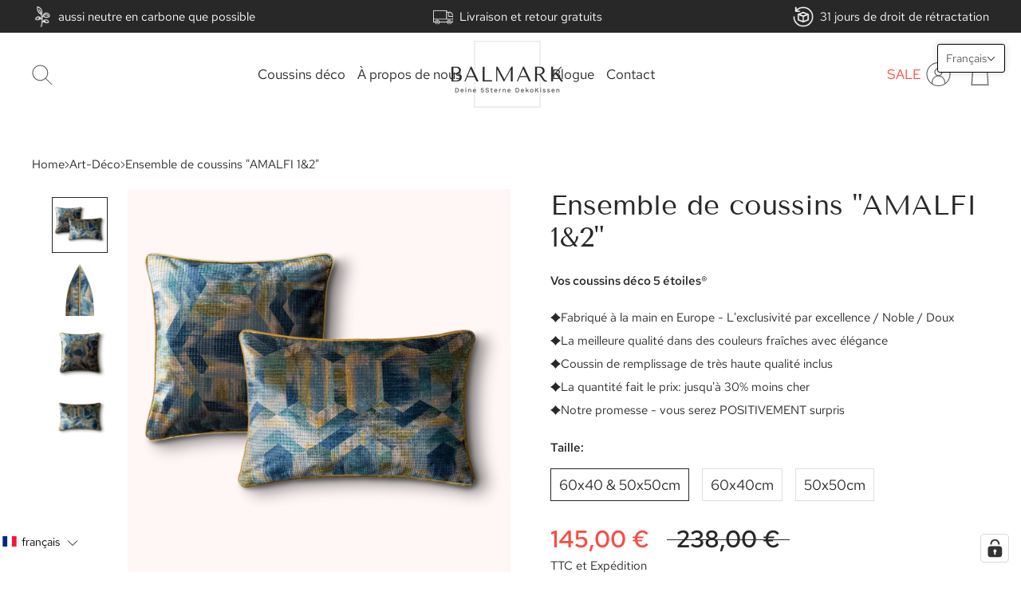

--- FILE ---
content_type: text/html; charset=utf-8
request_url: https://balmark.de/fr/products/set-new-amalfi
body_size: 80820
content:
<!doctype html>

<html class="no-js" lang="fr">
  <head>


    <meta charset="utf-8"> 
    <meta http-equiv="X-UA-Compatible" content="IE=edge,chrome=1">
    <meta name="viewport" content="width=device-width, initial-scale=1.0, height=device-height, minimum-scale=1.0, maximum-scale=1.0">
    <meta name="theme-color" content="">
    <meta name="facebook-domain-verification" content="5l6dzlx3oyzzzpwsvw6yshj733r5n0" />
    <meta name="google-site-verification" content="YPnqCJlVXXTbR83ySdNZCMEgnmR_72A7BSzqUphvV7Q"  />
    <!-- Google Tag Manager -->
    <script>(function(w,d,s,l,i){w[l]=w[l]||[];w[l].push({'gtm.start':
    new Date().getTime(),event:'gtm.js'});var f=d.getElementsByTagName(s)[0],
    j=d.createElement(s),dl=l!='dataLayer'?'&l='+l:'';j.async=true;j.src=
    'https://www.googletagmanager.com/gtm.js?id='+i+dl;f.parentNode.insertBefore(j,f);
    })(window,document,'script','dataLayer','GTM-KVJV8QPH');</script>
    <!-- End Google Tag Manager -->
<!-- Hotjar Tracking Code for https://balmark.de/ -->
<script>
    (function(h,o,t,j,a,r){
        h.hj=h.hj||function(){(h.hj.q=h.hj.q||[]).push(arguments)};
        h._hjSettings={hjid:6549897,hjsv:6};
        a=o.getElementsByTagName('head')[0];
        r=o.createElement('script');r.async=1;
        r.src=t+h._hjSettings.hjid+j+h._hjSettings.hjsv;
        a.appendChild(r);
    })(window,document,'https://static.hotjar.com/c/hotjar-','.js?sv=');
</script>

    <title>
      Ensemble de coussins &quot;AMALFI 1&amp;2&quot; &ndash; BALMARK DESIGNS
    </title><meta name="description" content="Ensemble de coussins décoratifs « AMALFI » Tailles : 50 x 50 cm &amp;amp; 60 x 40 cmFarben: Bleu / Multicolore Plongez dans la magie de la côte italienne d&#39;Amalfi – capturée dans notre ensemble exclusif de coussins décoratifs « AMALFI ». Inspiré par les couleurs éclatantes du soleil, de la mer et du ciel, cet ensemble appo"><link rel="canonical" href="https://balmark.de/fr/products/set-new-amalfi"><link rel="shortcut icon" href="//balmark.de/cdn/shop/files/LogoOriginal2_23bacd18-f47e-43de-b0b9-3e8e5c09e63c_96x.png?v=1667922361" type="image/png"><meta property="og:type" content="product">
  <meta property="og:title" content="Ensemble de coussins &quot;AMALFI 1&amp;2&quot;"><meta property="og:image" content="http://balmark.de/cdn/shop/products/B49-3_1e508c3d-cd94-434e-ba74-5a438bd002c7.png?v=1652885357">
    <meta property="og:image:secure_url" content="https://balmark.de/cdn/shop/products/B49-3_1e508c3d-cd94-434e-ba74-5a438bd002c7.png?v=1652885357">
    <meta property="og:image:width" content="960">
    <meta property="og:image:height" content="960"><meta property="product:price:amount" content="145,00">
  <meta property="product:price:currency" content="EUR"><meta property="og:description" content="Ensemble de coussins décoratifs « AMALFI » Tailles : 50 x 50 cm &amp;amp; 60 x 40 cmFarben: Bleu / Multicolore Plongez dans la magie de la côte italienne d&#39;Amalfi – capturée dans notre ensemble exclusif de coussins décoratifs « AMALFI ». Inspiré par les couleurs éclatantes du soleil, de la mer et du ciel, cet ensemble appo"><meta property="og:url" content="https://balmark.de/fr/products/set-new-amalfi">
<meta property="og:site_name" content="BALMARK DESIGNS"><meta name="twitter:card" content="summary"><meta name="twitter:title" content="Ensemble de coussins &quot;AMALFI 1&amp;2&quot;">
  <meta name="twitter:description" content="Ensemble de coussins décoratifs « AMALFI » Tailles : 50 x 50 cm &amp; 60 x 40 cmFarben: Bleu / Multicolore Plongez dans la magie de la côte italienne d&#39;Amalfi – capturée dans notre ensemble exclusif de coussins décoratifs « AMALFI ». Inspiré par les couleurs éclatantes du soleil, de la mer et du ciel, cet ensemble apporte une ambiance méditerranéenne et la joie de vivre chez vous. Matériau &amp; fabrication : Fabriqué en velours polyester doux et de haute qualité, agréable au toucher et facile d&#39;entretien. Chaque housse de coussin dispose d&#39;une fermeture éclair quasi invisible, assortie en couleur, pour un aspect élégant. Le cordon décoratif (bordure en forme de corde) souligne l&#39;excellente qualité de fabrication et confère aux coussins un charme particulier. Confort &amp; entretien : Le coussin de remplissage est parfaitement rempli et assure une unité harmonieuse">
  <meta name="twitter:image" content="https://balmark.de/cdn/shop/products/B49-3_1e508c3d-cd94-434e-ba74-5a438bd002c7_600x600_crop_center.png?v=1652885357">
    <style>
  @font-face {
  font-family: "Tenor Sans";
  font-weight: 400;
  font-style: normal;
  font-display: fallback;
  src: url("//balmark.de/cdn/fonts/tenor_sans/tenorsans_n4.966071a72c28462a9256039d3e3dc5b0cf314f65.woff2") format("woff2"),
       url("//balmark.de/cdn/fonts/tenor_sans/tenorsans_n4.2282841d948f9649ba5c3cad6ea46df268141820.woff") format("woff");
}

  @font-face {
  font-family: "Tenor Sans";
  font-weight: 400;
  font-style: normal;
  font-display: fallback;
  src: url("//balmark.de/cdn/fonts/tenor_sans/tenorsans_n4.966071a72c28462a9256039d3e3dc5b0cf314f65.woff2") format("woff2"),
       url("//balmark.de/cdn/fonts/tenor_sans/tenorsans_n4.2282841d948f9649ba5c3cad6ea46df268141820.woff") format("woff");
}


  
  
  

  :root {
    --heading-font-family : "Tenor Sans", sans-serif;
    --heading-font-weight : 400;
    --heading-font-style  : normal;

    --text-font-family : "Tenor Sans", sans-serif;
    --text-font-weight : 400;
    --text-font-style  : normal;

    --base-text-font-size   : 15px;
    --default-text-font-size: 14px;--background          : #ffffff;
    --background-rgb      : 255, 255, 255;
    --light-background    : #ffffff;
    --light-background-rgb: 255, 255, 255;
    --heading-color       : #282828;
    --text-color          : #282828;
    --text-color-rgb      : 40, 40, 40;
    --text-color-light    : #282828;
    --text-color-light-rgb: 40, 40, 40;
    --link-color          : #6a6a6a;
    --link-color-rgb      : 106, 106, 106;
    --border-color        : #dfdfdf;
    --border-color-rgb    : 223, 223, 223;

    --button-background    : #282828;
    --button-background-rgb: 40, 40, 40;
    --button-text-color    : #ffffff;

    --header-background       : #ffffff;
    --header-heading-color    : #282828;
    --header-light-text-color : #6a6a6a;
    --header-border-color     : #dfdfdf;

    --footer-background    : #ffffff;
    --footer-text-color    : #282828;
    --footer-heading-color : #282828;
    --footer-border-color  : #dfdfdf;

    --navigation-background      : #282828;
    --navigation-background-rgb  : 40, 40, 40;
    --navigation-text-color      : #ffffff;
    --navigation-text-color-light: rgba(255, 255, 255, 0.5);
    --navigation-border-color    : rgba(255, 255, 255, 0.25);

    --newsletter-popup-background     : #282828;
    --newsletter-popup-text-color     : #ffffff;
    --newsletter-popup-text-color-rgb : 255, 255, 255;

    --secondary-elements-background       : #282828;
    --secondary-elements-background-rgb   : 40, 40, 40;
    --secondary-elements-text-color       : #ffffff;
    --secondary-elements-text-color-light : rgba(255, 255, 255, 0.5);
    --secondary-elements-border-color     : rgba(255, 255, 255, 0.25);

    --product-sale-price-color    : #f94c43;
    --product-sale-price-color-rgb: 249, 76, 67;
    --product-star-rating: #f6a429;

    /* Shopify related variables */
    --payment-terms-background-color: #ffffff;

    /* Products */

    --horizontal-spacing-four-products-per-row: 60px;
        --horizontal-spacing-two-products-per-row : 60px;

    --vertical-spacing-four-products-per-row: 60px;
        --vertical-spacing-two-products-per-row : 75px;

    /* Animation */
    --drawer-transition-timing: cubic-bezier(0.645, 0.045, 0.355, 1);
    --header-base-height: 80px; /* We set a default for browsers that do not support CSS variables */

    /* Cursors */
    --cursor-zoom-in-svg    : url(//balmark.de/cdn/shop/t/34/assets/cursor-zoom-in.svg?v=32337304054352016121760467230);
    --cursor-zoom-in-2x-svg : url(//balmark.de/cdn/shop/t/34/assets/cursor-zoom-in-2x.svg?v=32378582981229512041760467230);
  }
</style>

<script>
  // IE11 does not have support for CSS variables, so we have to polyfill them
  if (!(((window || {}).CSS || {}).supports && window.CSS.supports('(--a: 0)'))) {
    const script = document.createElement('script');
    script.type = 'text/javascript';
    script.src = 'https://cdn.jsdelivr.net/npm/css-vars-ponyfill@2';
    script.onload = function() {
      cssVars({});
    };

    document.getElementsByTagName('head')[0].appendChild(script);
  }
</script>

    <script>window.performance && window.performance.mark && window.performance.mark('shopify.content_for_header.start');</script><meta name="google-site-verification" content="PxfqpW5DDcQNOs0LkszUcKm4VmFM09RgCPnh1Stx0-I">
<meta id="shopify-digital-wallet" name="shopify-digital-wallet" content="/56733925491/digital_wallets/dialog">
<meta name="shopify-checkout-api-token" content="10a5f4b8d1f82577940900c6cf91ceb6">
<meta id="in-context-paypal-metadata" data-shop-id="56733925491" data-venmo-supported="false" data-environment="production" data-locale="fr_FR" data-paypal-v4="true" data-currency="EUR">
<link rel="alternate" hreflang="x-default" href="https://balmark.de/products/set-new-amalfi">
<link rel="alternate" hreflang="nl" href="https://balmark.de/nl/products/set-new-amalfi">
<link rel="alternate" hreflang="ar" href="https://balmark.de/ar/products/set-new-amalfi">
<link rel="alternate" hreflang="es" href="https://balmark.de/es/products/set-new-amalfi">
<link rel="alternate" hreflang="pl" href="https://balmark.de/pl/products/set-new-amalfi">
<link rel="alternate" hreflang="it" href="https://balmark.de/it/products/set-new-amalfi">
<link rel="alternate" hreflang="fr" href="https://balmark.de/fr/products/set-new-amalfi">
<link rel="alternate" hreflang="en" href="https://balmark.de/en/products/set-new-amalfi">
<link rel="alternate" type="application/json+oembed" href="https://balmark.de/fr/products/set-new-amalfi.oembed">
<script async="async" src="/checkouts/internal/preloads.js?locale=fr-DE"></script>
<link rel="preconnect" href="https://shop.app" crossorigin="anonymous">
<script async="async" src="https://shop.app/checkouts/internal/preloads.js?locale=fr-DE&shop_id=56733925491" crossorigin="anonymous"></script>
<script id="apple-pay-shop-capabilities" type="application/json">{"shopId":56733925491,"countryCode":"DE","currencyCode":"EUR","merchantCapabilities":["supports3DS"],"merchantId":"gid:\/\/shopify\/Shop\/56733925491","merchantName":"BALMARK DESIGNS","requiredBillingContactFields":["postalAddress","email"],"requiredShippingContactFields":["postalAddress","email"],"shippingType":"shipping","supportedNetworks":["visa","maestro","masterCard","amex"],"total":{"type":"pending","label":"BALMARK DESIGNS","amount":"1.00"},"shopifyPaymentsEnabled":true,"supportsSubscriptions":true}</script>
<script id="shopify-features" type="application/json">{"accessToken":"10a5f4b8d1f82577940900c6cf91ceb6","betas":["rich-media-storefront-analytics"],"domain":"balmark.de","predictiveSearch":true,"shopId":56733925491,"locale":"fr"}</script>
<script>var Shopify = Shopify || {};
Shopify.shop = "balmark-shop.myshopify.com";
Shopify.locale = "fr";
Shopify.currency = {"active":"EUR","rate":"1.0"};
Shopify.country = "DE";
Shopify.theme = {"name":"Theme 2023.01.03 [10.2025]","id":181451161923,"schema_name":"Prestige","schema_version":"5.6.2","theme_store_id":855,"role":"main"};
Shopify.theme.handle = "null";
Shopify.theme.style = {"id":null,"handle":null};
Shopify.cdnHost = "balmark.de/cdn";
Shopify.routes = Shopify.routes || {};
Shopify.routes.root = "/fr/";</script>
<script type="module">!function(o){(o.Shopify=o.Shopify||{}).modules=!0}(window);</script>
<script>!function(o){function n(){var o=[];function n(){o.push(Array.prototype.slice.apply(arguments))}return n.q=o,n}var t=o.Shopify=o.Shopify||{};t.loadFeatures=n(),t.autoloadFeatures=n()}(window);</script>
<script>
  window.ShopifyPay = window.ShopifyPay || {};
  window.ShopifyPay.apiHost = "shop.app\/pay";
  window.ShopifyPay.redirectState = null;
</script>
<script id="shop-js-analytics" type="application/json">{"pageType":"product"}</script>
<script defer="defer" async type="module" src="//balmark.de/cdn/shopifycloud/shop-js/modules/v2/client.init-shop-cart-sync_ChgkhDwU.fr.esm.js"></script>
<script defer="defer" async type="module" src="//balmark.de/cdn/shopifycloud/shop-js/modules/v2/chunk.common_BJcqwDuF.esm.js"></script>
<script type="module">
  await import("//balmark.de/cdn/shopifycloud/shop-js/modules/v2/client.init-shop-cart-sync_ChgkhDwU.fr.esm.js");
await import("//balmark.de/cdn/shopifycloud/shop-js/modules/v2/chunk.common_BJcqwDuF.esm.js");

  window.Shopify.SignInWithShop?.initShopCartSync?.({"fedCMEnabled":true,"windoidEnabled":true});

</script>
<script>
  window.Shopify = window.Shopify || {};
  if (!window.Shopify.featureAssets) window.Shopify.featureAssets = {};
  window.Shopify.featureAssets['shop-js'] = {"shop-cart-sync":["modules/v2/client.shop-cart-sync_D4o_5Ov_.fr.esm.js","modules/v2/chunk.common_BJcqwDuF.esm.js"],"init-fed-cm":["modules/v2/client.init-fed-cm_BPY0MiuD.fr.esm.js","modules/v2/chunk.common_BJcqwDuF.esm.js"],"init-shop-email-lookup-coordinator":["modules/v2/client.init-shop-email-lookup-coordinator_CDHycKYk.fr.esm.js","modules/v2/chunk.common_BJcqwDuF.esm.js"],"shop-cash-offers":["modules/v2/client.shop-cash-offers_NQsrJJFl.fr.esm.js","modules/v2/chunk.common_BJcqwDuF.esm.js","modules/v2/chunk.modal_Cjxu_1fo.esm.js"],"init-shop-cart-sync":["modules/v2/client.init-shop-cart-sync_ChgkhDwU.fr.esm.js","modules/v2/chunk.common_BJcqwDuF.esm.js"],"init-windoid":["modules/v2/client.init-windoid_Cm8_3XkW.fr.esm.js","modules/v2/chunk.common_BJcqwDuF.esm.js"],"shop-toast-manager":["modules/v2/client.shop-toast-manager_PCb2cpdP.fr.esm.js","modules/v2/chunk.common_BJcqwDuF.esm.js"],"pay-button":["modules/v2/client.pay-button_4LiCA2qV.fr.esm.js","modules/v2/chunk.common_BJcqwDuF.esm.js"],"shop-button":["modules/v2/client.shop-button_GeIwBG5B.fr.esm.js","modules/v2/chunk.common_BJcqwDuF.esm.js"],"shop-login-button":["modules/v2/client.shop-login-button_CUrU_OLp.fr.esm.js","modules/v2/chunk.common_BJcqwDuF.esm.js","modules/v2/chunk.modal_Cjxu_1fo.esm.js"],"avatar":["modules/v2/client.avatar_BTnouDA3.fr.esm.js"],"shop-follow-button":["modules/v2/client.shop-follow-button_su6NTC-j.fr.esm.js","modules/v2/chunk.common_BJcqwDuF.esm.js","modules/v2/chunk.modal_Cjxu_1fo.esm.js"],"init-customer-accounts-sign-up":["modules/v2/client.init-customer-accounts-sign-up_DcRbvCo_.fr.esm.js","modules/v2/client.shop-login-button_CUrU_OLp.fr.esm.js","modules/v2/chunk.common_BJcqwDuF.esm.js","modules/v2/chunk.modal_Cjxu_1fo.esm.js"],"init-shop-for-new-customer-accounts":["modules/v2/client.init-shop-for-new-customer-accounts_B_arnwTM.fr.esm.js","modules/v2/client.shop-login-button_CUrU_OLp.fr.esm.js","modules/v2/chunk.common_BJcqwDuF.esm.js","modules/v2/chunk.modal_Cjxu_1fo.esm.js"],"init-customer-accounts":["modules/v2/client.init-customer-accounts_DeviBYnH.fr.esm.js","modules/v2/client.shop-login-button_CUrU_OLp.fr.esm.js","modules/v2/chunk.common_BJcqwDuF.esm.js","modules/v2/chunk.modal_Cjxu_1fo.esm.js"],"checkout-modal":["modules/v2/client.checkout-modal_CLohB8EO.fr.esm.js","modules/v2/chunk.common_BJcqwDuF.esm.js","modules/v2/chunk.modal_Cjxu_1fo.esm.js"],"lead-capture":["modules/v2/client.lead-capture_CsJGJY_m.fr.esm.js","modules/v2/chunk.common_BJcqwDuF.esm.js","modules/v2/chunk.modal_Cjxu_1fo.esm.js"],"shop-login":["modules/v2/client.shop-login_gLzDdfIx.fr.esm.js","modules/v2/chunk.common_BJcqwDuF.esm.js","modules/v2/chunk.modal_Cjxu_1fo.esm.js"],"payment-terms":["modules/v2/client.payment-terms_DZ7f6SjO.fr.esm.js","modules/v2/chunk.common_BJcqwDuF.esm.js","modules/v2/chunk.modal_Cjxu_1fo.esm.js"]};
</script>
<script>(function() {
  var isLoaded = false;
  function asyncLoad() {
    if (isLoaded) return;
    isLoaded = true;
    var urls = ["https:\/\/cdn.hextom.com\/js\/eventpromotionbar.js?shop=balmark-shop.myshopify.com"];
    for (var i = 0; i < urls.length; i++) {
      var s = document.createElement('script');
      s.type = 'text/javascript';
      s.async = true;
      s.src = urls[i];
      var x = document.getElementsByTagName('script')[0];
      x.parentNode.insertBefore(s, x);
    }
  };
  if(window.attachEvent) {
    window.attachEvent('onload', asyncLoad);
  } else {
    window.addEventListener('load', asyncLoad, false);
  }
})();</script>
<script id="__st">var __st={"a":56733925491,"offset":3600,"reqid":"9a3cc4fe-d080-45a7-af00-cbb61f1bb3a1-1764470600","pageurl":"balmark.de\/fr\/products\/set-new-amalfi","u":"30efa4b617d7","p":"product","rtyp":"product","rid":6844676243571};</script>
<script>window.ShopifyPaypalV4VisibilityTracking = true;</script>
<script id="captcha-bootstrap">!function(){'use strict';const t='contact',e='account',n='new_comment',o=[[t,t],['blogs',n],['comments',n],[t,'customer']],c=[[e,'customer_login'],[e,'guest_login'],[e,'recover_customer_password'],[e,'create_customer']],r=t=>t.map((([t,e])=>`form[action*='/${t}']:not([data-nocaptcha='true']) input[name='form_type'][value='${e}']`)).join(','),a=t=>()=>t?[...document.querySelectorAll(t)].map((t=>t.form)):[];function s(){const t=[...o],e=r(t);return a(e)}const i='password',u='form_key',d=['recaptcha-v3-token','g-recaptcha-response','h-captcha-response',i],f=()=>{try{return window.sessionStorage}catch{return}},m='__shopify_v',_=t=>t.elements[u];function p(t,e,n=!1){try{const o=window.sessionStorage,c=JSON.parse(o.getItem(e)),{data:r}=function(t){const{data:e,action:n}=t;return t[m]||n?{data:e,action:n}:{data:t,action:n}}(c);for(const[e,n]of Object.entries(r))t.elements[e]&&(t.elements[e].value=n);n&&o.removeItem(e)}catch(o){console.error('form repopulation failed',{error:o})}}const l='form_type',E='cptcha';function T(t){t.dataset[E]=!0}const w=window,h=w.document,L='Shopify',v='ce_forms',y='captcha';let A=!1;((t,e)=>{const n=(g='f06e6c50-85a8-45c8-87d0-21a2b65856fe',I='https://cdn.shopify.com/shopifycloud/storefront-forms-hcaptcha/ce_storefront_forms_captcha_hcaptcha.v1.5.2.iife.js',D={infoText:'Protégé par hCaptcha',privacyText:'Confidentialité',termsText:'Conditions'},(t,e,n)=>{const o=w[L][v],c=o.bindForm;if(c)return c(t,g,e,D).then(n);var r;o.q.push([[t,g,e,D],n]),r=I,A||(h.body.append(Object.assign(h.createElement('script'),{id:'captcha-provider',async:!0,src:r})),A=!0)});var g,I,D;w[L]=w[L]||{},w[L][v]=w[L][v]||{},w[L][v].q=[],w[L][y]=w[L][y]||{},w[L][y].protect=function(t,e){n(t,void 0,e),T(t)},Object.freeze(w[L][y]),function(t,e,n,w,h,L){const[v,y,A,g]=function(t,e,n){const i=e?o:[],u=t?c:[],d=[...i,...u],f=r(d),m=r(i),_=r(d.filter((([t,e])=>n.includes(e))));return[a(f),a(m),a(_),s()]}(w,h,L),I=t=>{const e=t.target;return e instanceof HTMLFormElement?e:e&&e.form},D=t=>v().includes(t);t.addEventListener('submit',(t=>{const e=I(t);if(!e)return;const n=D(e)&&!e.dataset.hcaptchaBound&&!e.dataset.recaptchaBound,o=_(e),c=g().includes(e)&&(!o||!o.value);(n||c)&&t.preventDefault(),c&&!n&&(function(t){try{if(!f())return;!function(t){const e=f();if(!e)return;const n=_(t);if(!n)return;const o=n.value;o&&e.removeItem(o)}(t);const e=Array.from(Array(32),(()=>Math.random().toString(36)[2])).join('');!function(t,e){_(t)||t.append(Object.assign(document.createElement('input'),{type:'hidden',name:u})),t.elements[u].value=e}(t,e),function(t,e){const n=f();if(!n)return;const o=[...t.querySelectorAll(`input[type='${i}']`)].map((({name:t})=>t)),c=[...d,...o],r={};for(const[a,s]of new FormData(t).entries())c.includes(a)||(r[a]=s);n.setItem(e,JSON.stringify({[m]:1,action:t.action,data:r}))}(t,e)}catch(e){console.error('failed to persist form',e)}}(e),e.submit())}));const S=(t,e)=>{t&&!t.dataset[E]&&(n(t,e.some((e=>e===t))),T(t))};for(const o of['focusin','change'])t.addEventListener(o,(t=>{const e=I(t);D(e)&&S(e,y())}));const B=e.get('form_key'),M=e.get(l),P=B&&M;t.addEventListener('DOMContentLoaded',(()=>{const t=y();if(P)for(const e of t)e.elements[l].value===M&&p(e,B);[...new Set([...A(),...v().filter((t=>'true'===t.dataset.shopifyCaptcha))])].forEach((e=>S(e,t)))}))}(h,new URLSearchParams(w.location.search),n,t,e,['guest_login'])})(!1,!0)}();</script>
<script integrity="sha256-52AcMU7V7pcBOXWImdc/TAGTFKeNjmkeM1Pvks/DTgc=" data-source-attribution="shopify.loadfeatures" defer="defer" src="//balmark.de/cdn/shopifycloud/storefront/assets/storefront/load_feature-81c60534.js" crossorigin="anonymous"></script>
<script crossorigin="anonymous" defer="defer" src="//balmark.de/cdn/shopifycloud/storefront/assets/shopify_pay/storefront-65b4c6d7.js?v=20250812"></script>
<script data-source-attribution="shopify.dynamic_checkout.dynamic.init">var Shopify=Shopify||{};Shopify.PaymentButton=Shopify.PaymentButton||{isStorefrontPortableWallets:!0,init:function(){window.Shopify.PaymentButton.init=function(){};var t=document.createElement("script");t.src="https://balmark.de/cdn/shopifycloud/portable-wallets/latest/portable-wallets.fr.js",t.type="module",document.head.appendChild(t)}};
</script>
<script data-source-attribution="shopify.dynamic_checkout.buyer_consent">
  function portableWalletsHideBuyerConsent(e){var t=document.getElementById("shopify-buyer-consent"),n=document.getElementById("shopify-subscription-policy-button");t&&n&&(t.classList.add("hidden"),t.setAttribute("aria-hidden","true"),n.removeEventListener("click",e))}function portableWalletsShowBuyerConsent(e){var t=document.getElementById("shopify-buyer-consent"),n=document.getElementById("shopify-subscription-policy-button");t&&n&&(t.classList.remove("hidden"),t.removeAttribute("aria-hidden"),n.addEventListener("click",e))}window.Shopify?.PaymentButton&&(window.Shopify.PaymentButton.hideBuyerConsent=portableWalletsHideBuyerConsent,window.Shopify.PaymentButton.showBuyerConsent=portableWalletsShowBuyerConsent);
</script>
<script data-source-attribution="shopify.dynamic_checkout.cart.bootstrap">document.addEventListener("DOMContentLoaded",(function(){function t(){return document.querySelector("shopify-accelerated-checkout-cart, shopify-accelerated-checkout")}if(t())Shopify.PaymentButton.init();else{new MutationObserver((function(e,n){t()&&(Shopify.PaymentButton.init(),n.disconnect())})).observe(document.body,{childList:!0,subtree:!0})}}));
</script>
<link id="shopify-accelerated-checkout-styles" rel="stylesheet" media="screen" href="https://balmark.de/cdn/shopifycloud/portable-wallets/latest/accelerated-checkout-backwards-compat.css" crossorigin="anonymous">
<style id="shopify-accelerated-checkout-cart">
        #shopify-buyer-consent {
  margin-top: 1em;
  display: inline-block;
  width: 100%;
}

#shopify-buyer-consent.hidden {
  display: none;
}

#shopify-subscription-policy-button {
  background: none;
  border: none;
  padding: 0;
  text-decoration: underline;
  font-size: inherit;
  cursor: pointer;
}

#shopify-subscription-policy-button::before {
  box-shadow: none;
}

      </style>
<script id="sections-script" data-sections="logo-list" defer="defer" src="//balmark.de/cdn/shop/t/34/compiled_assets/scripts.js?3983"></script>
<script>window.performance && window.performance.mark && window.performance.mark('shopify.content_for_header.end');</script>

    <link rel="stylesheet" href="//balmark.de/cdn/shop/t/34/assets/theme.css?v=132202441540940151101760467230">
    <link href="//balmark.de/cdn/shop/t/34/assets/digitalsprung.css?v=118436009819874610031760467230" rel="stylesheet" type="text/css" media="all" />

    <script>// This allows to expose several variables to the global scope, to be used in scripts
      window.theme = {
        pageType: "product",
        moneyFormat: "{{amount_with_comma_separator}} €",
        moneyWithCurrencyFormat: "{{amount_with_comma_separator}}€",
        currencyCodeEnabled: false,
        productImageSize: "square",
        searchMode: "product",
        showPageTransition: false,
        showElementStaggering: true,
        showImageZooming: true
      };

      window.routes = {
        rootUrl: "\/fr",
        rootUrlWithoutSlash: "\/fr",
        cartUrl: "\/fr\/cart",
        cartAddUrl: "\/fr\/cart\/add",
        cartChangeUrl: "\/fr\/cart\/change",
        searchUrl: "\/fr\/search",
        productRecommendationsUrl: "\/fr\/recommendations\/products"
      };

      window.languages = {
        cartAddNote: "Ajouter une note de commande",
        cartEditNote: "Modifier la note de commande",
        productImageLoadingError: "Cette image n\u0026#39;a pas pu être chargée. Veuillez essayer de recharger la page.",
        productFormAddToCart: "Ajouter au panier",
        productFormUnavailable: "Indisponible",
        productFormSoldOut: "Épuisé",
        shippingEstimatorOneResult: "1 option disponible :",
        shippingEstimatorMoreResults: "{{count}} options disponibles :",
        shippingEstimatorNoResults: "Aucune expédition n\u0026#39;a pu être trouvée"
      };

      window.lazySizesConfig = {
        loadHidden: false,
        hFac: 0.5,
        expFactor: 2,
        ricTimeout: 150,
        lazyClass: 'Image--lazyLoad',
        loadingClass: 'Image--lazyLoading',
        loadedClass: 'Image--lazyLoaded'
      };

      document.documentElement.className = document.documentElement.className.replace('no-js', 'js');
      document.documentElement.style.setProperty('--window-height', window.innerHeight + 'px');

      // We do a quick detection of some features (we could use Modernizr but for so little...)
      (function() {
        document.documentElement.className += ((window.CSS && window.CSS.supports('(position: sticky) or (position: -webkit-sticky)')) ? ' supports-sticky' : ' no-supports-sticky');
        document.documentElement.className += (window.matchMedia('(-moz-touch-enabled: 1), (hover: none)')).matches ? ' no-supports-hover' : ' supports-hover';
      }());

      
    </script><script src="//balmark.de/cdn/shop/t/34/assets/libs.min.js?v=26178543184394469741760467230" defer></script>
  <link rel="stylesheet" href="//balmark.de/cdn/shop/t/34/assets/swiper-bundle.min.css?v=39665551846777331571760467230"/>
    <script src="https://cdnjs.cloudflare.com/ajax/libs/jquery/3.6.0/jquery.min.js"></script>
    <script src="//balmark.de/cdn/shop/t/34/assets/swiper-bundle.min.js?v=123273505774291687231760467230" async></script>
    <script src="//balmark.de/cdn/shop/t/34/assets/lazysizes.min.js?v=174358363404432586981760467230" async></script>
    
    <script src="//balmark.de/cdn/shop/t/34/assets/theme.js?v=158543638055236169361760467230" defer></script>
    <script src="//balmark.de/cdn/shop/t/34/assets/custom.js?v=138524710698061645071760467230" defer></script>

    <script>
      (function () {
        window.onpageshow = function() {
          if (window.theme.showPageTransition) {
            var pageTransition = document.querySelector('.PageTransition');

            if (pageTransition) {
              pageTransition.style.visibility = 'visible';
              pageTransition.style.opacity = '0';
            }
          }

          // When the page is loaded from the cache, we have to reload the cart content
          document.documentElement.dispatchEvent(new CustomEvent('cart:refresh', {
            bubbles: true
          }));
        };
      })();
    </script>

    
  <script type="application/ld+json">
  {
    "@context": "http://schema.org",
    "@type": "Product",
    "offers": [{
          "@type": "Offer",
          "name": "60x40 \u0026 50x50cm",
          "availability":"https://schema.org/InStock",
          "price": 145.0,
          "priceCurrency": "EUR",
          "priceValidUntil": "2025-12-10","sku": "49-133-49-1","url": "/fr/products/set-new-amalfi?variant=47541791785283"
        },
{
          "@type": "Offer",
          "name": "60x40cm",
          "availability":"https://schema.org/InStock",
          "price": 73.0,
          "priceCurrency": "EUR",
          "priceValidUntil": "2025-12-10","url": "/fr/products/set-new-amalfi?variant=47541796995395"
        },
{
          "@type": "Offer",
          "name": "50x50cm",
          "availability":"https://schema.org/InStock",
          "price": 73.0,
          "priceCurrency": "EUR",
          "priceValidUntil": "2025-12-10","url": "/fr/products/set-new-amalfi?variant=47541796012355"
        }
],
      "mpn": "0079163934422 \u0026 0079163933449",
      "productId": "0079163934422 \u0026 0079163933449",
    "brand": {
      "name": "balmark"
    },
    "name": "Ensemble de coussins \"AMALFI 1\u00262\"",
    "description": "Ensemble de coussins décoratifs « AMALFI »\nTailles : 50 x 50 cm \u0026 60 x 40 cmFarben: Bleu \/ Multicolore\nPlongez dans la magie de la côte italienne d'Amalfi – capturée dans notre ensemble exclusif de coussins décoratifs « AMALFI ». Inspiré par les couleurs éclatantes du soleil, de la mer et du ciel, cet ensemble apporte une ambiance méditerranéenne et la joie de vivre chez vous.\nMatériau \u0026 fabrication :\n\n\nFabriqué en velours polyester doux et de haute qualité, agréable au toucher et facile d'entretien.\n\n\nChaque housse de coussin dispose d'une fermeture éclair quasi invisible, assortie en couleur, pour un aspect élégant.\n\n\nLe cordon décoratif (bordure en forme de corde) souligne l'excellente qualité de fabrication et confère aux coussins un charme particulier.\n\n\nConfort \u0026 entretien :\n\n\nLe coussin de remplissage est parfaitement rempli et assure une unité harmonieuse avec la housse.\n\n\nLavable jusqu'à 90 °C – pour une fraîcheur et une hygiène durables.\n\n\nDurabilité \u0026 valeurs :\nSi des conditions de travail équitables, la conscience climatique, une qualité supérieure, un design élégant et une palette de couleurs variée sont importants pour vous, vous trouverez dans cet ensemble vos compagnons parfaits.\n\nDécouvrez l'élégance italienne et le confort durable – avec vos coussins décoratifs 5 étoiles DekoKissen® !",
    "category": "Maison \u0026 Jardin",
    "url": "/fr/products/set-new-amalfi",
    "sku": "49-133-49-1",
    "image": {
      "@type": "ImageObject",
      "url": "https://balmark.de/cdn/shop/products/B49-3_1e508c3d-cd94-434e-ba74-5a438bd002c7_1024x.png?v=1652885357",
      "image": "https://balmark.de/cdn/shop/products/B49-3_1e508c3d-cd94-434e-ba74-5a438bd002c7_1024x.png?v=1652885357",
      "name": "Ensemble de coussins \"AMALFI 1\u00262\"",
      "width": "1024",
      "height": "1024"
    }
  }
  </script>



  <script type="application/ld+json">
  {
    "@context": "http://schema.org",
    "@type": "BreadcrumbList",
  "itemListElement": [{
      "@type": "ListItem",
      "position": 1,
      "name": "Accueil",
      "item": "https://balmark.de"
    },{
          "@type": "ListItem",
          "position": 2,
          "name": "Ensemble de coussins \"AMALFI 1\u00262\"",
          "item": "https://balmark.de/fr/products/set-new-amalfi"
        }]
  }
  </script>

    
<script>window.is_hulkpo_installed=true</script><!-- BEGIN app block: shopify://apps/complianz-gdpr-cookie-consent/blocks/bc-block/e49729f0-d37d-4e24-ac65-e0e2f472ac27 -->

    
    
    
<link id='complianz-css' rel="stylesheet" href=https://cdn.shopify.com/extensions/019a2fb2-ee57-75e6-ac86-acfd14822c1d/gdpr-legal-cookie-74/assets/complainz.css media="print" onload="this.media='all'">
    <style>
        #Compliance-iframe.Compliance-iframe-branded > div.purposes-header,
        #Compliance-iframe.Compliance-iframe-branded > div.cmplc-cmp-header,
        #purposes-container > div.purposes-header,
        #Compliance-cs-banner .Compliance-cs-brand {
            background-color: #ffffff !important;
            color: #000000!important;
        }
        #Compliance-iframe.Compliance-iframe-branded .purposes-header .cmplc-btn-cp ,
        #Compliance-iframe.Compliance-iframe-branded .purposes-header .cmplc-btn-cp:hover,
        #Compliance-iframe.Compliance-iframe-branded .purposes-header .cmplc-btn-back:hover  {
            background-color: #ffffff !important;
            opacity: 1 !important;
        }
        #Compliance-cs-banner .cmplc-toggle .cmplc-toggle-label {
            color: #ffffff!important;
        }
        #Compliance-iframe.Compliance-iframe-branded .purposes-header .cmplc-btn-cp:hover,
        #Compliance-iframe.Compliance-iframe-branded .purposes-header .cmplc-btn-back:hover {
            background-color: #000000!important;
            color: #ffffff!important;
        }
        #Compliance-cs-banner #Compliance-cs-title {
            font-size: 14px !important;
        }
        #Compliance-cs-banner .Compliance-cs-content,
        #Compliance-cs-title,
        .cmplc-toggle-checkbox.granular-control-checkbox span {
            background-color: #ffffff !important;
            color: #282828 !important;
            font-size: 14px !important;
        }
        #Compliance-cs-banner .Compliance-cs-close-btn {
            font-size: 14px !important;
            background-color: #ffffff !important;
        }
        #Compliance-cs-banner .Compliance-cs-opt-group {
            color: #ffffff !important;
        }
        #Compliance-cs-banner .Compliance-cs-opt-group button,
        .Compliance-alert button.Compliance-button-cancel {
            background-color: #fff0f0!important;
            color: #282828!important;
        }
        #Compliance-cs-banner .Compliance-cs-opt-group button.Compliance-cs-accept-btn,
        #Compliance-cs-banner .Compliance-cs-opt-group button.Compliance-cs-btn-primary,
        .Compliance-alert button.Compliance-button-confirm {
            background-color: #fff0f0 !important;
            color: #282828 !important;
        }
        #Compliance-cs-banner .Compliance-cs-opt-group button.Compliance-cs-reject-btn {
            background-color: #fff0f0!important;
            color: #282828!important;
        }

        #Compliance-cs-banner .Compliance-banner-content button {
            cursor: pointer !important;
            color: currentColor !important;
            text-decoration: underline !important;
            border: none !important;
            background-color: transparent !important;
            font-size: 100% !important;
            padding: 0 !important;
        }

        #Compliance-cs-banner .Compliance-cs-opt-group button {
            border-radius: 4px !important;
            padding-block: 10px !important;
        }
        @media (min-width: 640px) {
            #Compliance-cs-banner.Compliance-cs-default-floating:not(.Compliance-cs-top):not(.Compliance-cs-center) .Compliance-cs-container, #Compliance-cs-banner.Compliance-cs-default-floating:not(.Compliance-cs-bottom):not(.Compliance-cs-center) .Compliance-cs-container, #Compliance-cs-banner.Compliance-cs-default-floating.Compliance-cs-center:not(.Compliance-cs-top):not(.Compliance-cs-bottom) .Compliance-cs-container {
                width: 560px !important;
            }
            #Compliance-cs-banner.Compliance-cs-default-floating:not(.Compliance-cs-top):not(.Compliance-cs-center) .Compliance-cs-opt-group, #Compliance-cs-banner.Compliance-cs-default-floating:not(.Compliance-cs-bottom):not(.Compliance-cs-center) .Compliance-cs-opt-group, #Compliance-cs-banner.Compliance-cs-default-floating.Compliance-cs-center:not(.Compliance-cs-top):not(.Compliance-cs-bottom) .Compliance-cs-opt-group {
                flex-direction: row !important;
            }
            #Compliance-cs-banner .Compliance-cs-opt-group button:not(:last-of-type),
            #Compliance-cs-banner .Compliance-cs-opt-group button {
                margin-right: 4px !important;
            }
            #Compliance-cs-banner .Compliance-cs-container .Compliance-cs-brand {
                position: absolute !important;
                inset-block-start: 6px;
            }
        }
        #Compliance-cs-banner.Compliance-cs-default-floating:not(.Compliance-cs-top):not(.Compliance-cs-center) .Compliance-cs-opt-group > div, #Compliance-cs-banner.Compliance-cs-default-floating:not(.Compliance-cs-bottom):not(.Compliance-cs-center) .Compliance-cs-opt-group > div, #Compliance-cs-banner.Compliance-cs-default-floating.Compliance-cs-center:not(.Compliance-cs-top):not(.Compliance-cs-bottom) .Compliance-cs-opt-group > div {
            flex-direction: row-reverse;
            width: 100% !important;
        }

        .Compliance-cs-brand-badge-outer, .Compliance-cs-brand-badge, #Compliance-cs-banner.Compliance-cs-default-floating.Compliance-cs-bottom .Compliance-cs-brand-badge-outer,
        #Compliance-cs-banner.Compliance-cs-default.Compliance-cs-bottom .Compliance-cs-brand-badge-outer,
        #Compliance-cs-banner.Compliance-cs-default:not(.Compliance-cs-left) .Compliance-cs-brand-badge-outer,
        #Compliance-cs-banner.Compliance-cs-default-floating:not(.Compliance-cs-left) .Compliance-cs-brand-badge-outer {
            display: none !important
        }

        #Compliance-cs-banner:not(.Compliance-cs-top):not(.Compliance-cs-bottom) .Compliance-cs-container.Compliance-cs-themed {
            flex-direction: row !important;
        }

        #Compliance-cs-banner #Compliance-cs-title,
        #Compliance-cs-banner #Compliance-cs-custom-title {
            justify-self: center !important;
            font-size: 14px !important;
            font-family: -apple-system,sans-serif !important;
            margin-inline: auto !important;
            width: 55% !important;
            text-align: center;
            font-weight: 600;
            visibility: unset;
        }

        @media (max-width: 640px) {
            #Compliance-cs-banner #Compliance-cs-title,
            #Compliance-cs-banner #Compliance-cs-custom-title {
                display: block;
            }
        }

        #Compliance-cs-banner .Compliance-cs-brand img {
            max-width: 110px !important;
            min-height: 32px !important;
        }
        #Compliance-cs-banner .Compliance-cs-container .Compliance-cs-brand {
            background: none !important;
            padding: 0px !important;
            margin-block-start:10px !important;
            margin-inline-start:16px !important;
        }

        #Compliance-cs-banner .Compliance-cs-opt-group button {
            padding-inline: 4px !important;
        }

    </style>
    
    
    
    

    <script type="text/javascript">
        function loadScript(src) {
            return new Promise((resolve, reject) => {
                const s = document.createElement("script");
                s.src = src;
                s.charset = "UTF-8";
                s.onload = resolve;
                s.onerror = reject;
                document.head.appendChild(s);
            });
        }

        function filterGoogleConsentModeURLs(domainsArray) {
            const googleConsentModeComplianzURls = [
                // 197, # Google Tag Manager:
                {"domain":"s.www.googletagmanager.com", "path":""},
                {"domain":"www.tagmanager.google.com", "path":""},
                {"domain":"www.googletagmanager.com", "path":""},
                {"domain":"googletagmanager.com", "path":""},
                {"domain":"tagassistant.google.com", "path":""},
                {"domain":"tagmanager.google.com", "path":""},

                // 2110, # Google Analytics 4:
                {"domain":"www.analytics.google.com", "path":""},
                {"domain":"www.google-analytics.com", "path":""},
                {"domain":"ssl.google-analytics.com", "path":""},
                {"domain":"google-analytics.com", "path":""},
                {"domain":"analytics.google.com", "path":""},
                {"domain":"region1.google-analytics.com", "path":""},
                {"domain":"region1.analytics.google.com", "path":""},
                {"domain":"*.google-analytics.com", "path":""},
                {"domain":"www.googletagmanager.com", "path":"/gtag/js?id=G"},
                {"domain":"googletagmanager.com", "path":"/gtag/js?id=UA"},
                {"domain":"www.googletagmanager.com", "path":"/gtag/js?id=UA"},
                {"domain":"googletagmanager.com", "path":"/gtag/js?id=G"},

                // 177, # Google Ads conversion tracking:
                {"domain":"googlesyndication.com", "path":""},
                {"domain":"media.admob.com", "path":""},
                {"domain":"gmodules.com", "path":""},
                {"domain":"ad.ytsa.net", "path":""},
                {"domain":"dartmotif.net", "path":""},
                {"domain":"dmtry.com", "path":""},
                {"domain":"go.channelintelligence.com", "path":""},
                {"domain":"googleusercontent.com", "path":""},
                {"domain":"googlevideo.com", "path":""},
                {"domain":"gvt1.com", "path":""},
                {"domain":"links.channelintelligence.com", "path":""},
                {"domain":"obrasilinteirojoga.com.br", "path":""},
                {"domain":"pcdn.tcgmsrv.net", "path":""},
                {"domain":"rdr.tag.channelintelligence.com", "path":""},
                {"domain":"static.googleadsserving.cn", "path":""},
                {"domain":"studioapi.doubleclick.com", "path":""},
                {"domain":"teracent.net", "path":""},
                {"domain":"ttwbs.channelintelligence.com", "path":""},
                {"domain":"wtb.channelintelligence.com", "path":""},
                {"domain":"youknowbest.com", "path":""},
                {"domain":"doubleclick.net", "path":""},
                {"domain":"redirector.gvt1.com", "path":""},

                //116, # Google Ads Remarketing
                {"domain":"googlesyndication.com", "path":""},
                {"domain":"media.admob.com", "path":""},
                {"domain":"gmodules.com", "path":""},
                {"domain":"ad.ytsa.net", "path":""},
                {"domain":"dartmotif.net", "path":""},
                {"domain":"dmtry.com", "path":""},
                {"domain":"go.channelintelligence.com", "path":""},
                {"domain":"googleusercontent.com", "path":""},
                {"domain":"googlevideo.com", "path":""},
                {"domain":"gvt1.com", "path":""},
                {"domain":"links.channelintelligence.com", "path":""},
                {"domain":"obrasilinteirojoga.com.br", "path":""},
                {"domain":"pcdn.tcgmsrv.net", "path":""},
                {"domain":"rdr.tag.channelintelligence.com", "path":""},
                {"domain":"static.googleadsserving.cn", "path":""},
                {"domain":"studioapi.doubleclick.com", "path":""},
                {"domain":"teracent.net", "path":""},
                {"domain":"ttwbs.channelintelligence.com", "path":""},
                {"domain":"wtb.channelintelligence.com", "path":""},
                {"domain":"youknowbest.com", "path":""},
                {"domain":"doubleclick.net", "path":""},
                {"domain":"redirector.gvt1.com", "path":""}
            ];

            if (!Array.isArray(domainsArray)) { 
                return [];
            }

            const blockedPairs = new Map();
            for (const rule of googleConsentModeComplianzURls) {
                if (!blockedPairs.has(rule.domain)) {
                    blockedPairs.set(rule.domain, new Set());
                }
                blockedPairs.get(rule.domain).add(rule.path);
            }

            return domainsArray.filter(item => {
                const paths = blockedPairs.get(item.d);
                return !(paths && paths.has(item.p));
            });
        }

        function setupAutoblockingByDomain() {
            // autoblocking by domain
            const autoblockByDomainArray = [];
            const prefixID = '10000' // to not get mixed with real metis ids
            let cmpBlockerDomains = []
            let cmpCmplcVendorsPurposes = {}
            let counter = 1
            for (const object of autoblockByDomainArray) {
                cmpBlockerDomains.push({
                    d: object.d,
                    p: object.path,
                    v: prefixID + counter,
                });
                counter++;
            }
            
            counter = 1
            for (const object of autoblockByDomainArray) {
                cmpCmplcVendorsPurposes[prefixID + counter] = object?.p ?? '1';
                counter++;
            }

            Object.defineProperty(window, "cmp_cmplc_vendors_purposes", {
                get() {
                    return cmpCmplcVendorsPurposes;
                },
                set(value) {
                    cmpCmplcVendorsPurposes = { ...cmpCmplcVendorsPurposes, ...value };
                }
            });
            const basicGmc = false;


            Object.defineProperty(window, "cmp_importblockerdomains", {
                get() {
                    if (basicGmc) {
                        return filterGoogleConsentModeURLs(cmpBlockerDomains);
                    }
                    return cmpBlockerDomains;
                },
                set(value) {
                    cmpBlockerDomains = [ ...cmpBlockerDomains, ...value ];
                }
            });
        }

        function enforceRejectionRecovery() {
            const base = (window._cmplc = window._cmplc || {});
            const featuresHolder = {};

            function lockFlagOn(holder) {
                const desc = Object.getOwnPropertyDescriptor(holder, 'rejection_recovery');
                if (!desc) {
                    Object.defineProperty(holder, 'rejection_recovery', {
                        get() { return true; },
                        set(_) { /* ignore */ },
                        enumerable: true,
                        configurable: false
                    });
                }
                return holder;
            }

            Object.defineProperty(base, 'csFeatures', {
                configurable: false,
                enumerable: true,
                get() {
                    return featuresHolder;
                },
                set(obj) {
                    if (obj && typeof obj === 'object') {
                        Object.keys(obj).forEach(k => {
                            if (k !== 'rejection_recovery') {
                                featuresHolder[k] = obj[k];
                            }
                        });
                    }
                    // we lock it, it won't try to redefine
                    lockFlagOn(featuresHolder);
                }
            });

            // Ensure an object is exposed even if read early
            if (!('csFeatures' in base)) {
                base.csFeatures = {};
            } else {
                // If someone already set it synchronously, merge and lock now.
                base.csFeatures = base.csFeatures;
            }
        }

        function splitDomains(joinedString) {
            if (!joinedString) {
                return []; // empty string -> empty array
            }
            return joinedString.split(";");
        }

        function setupWhitelist() {
            // Whitelist by domain:
            const whitelistString = "";
            const whitelist_array = [...splitDomains(whitelistString)];
            if (Array.isArray(window?.cmp_block_ignoredomains)) {
                window.cmp_block_ignoredomains = [...whitelist_array, ...window.cmp_block_ignoredomains];
            }
        }

        async function initCompliance() {
            const currentCsConfiguration = {"siteId":"4290444","cookiePolicyIds":{"en":51608088,"de":35322153,"es":26961522,"fr":30291587,"it":23431349,"nl":15553359,"pl":64895393},"banner":{"acceptButtonDisplay":true,"rejectButtonDisplay":true,"customizeButtonDisplay":true,"position":"float-center","backgroundOverlay":false,"fontSize":"14px","content":"","title":"","hideTitle":false,"acceptButtonCaption":"","rejectButtonCaption":"","customizeButtonCaption":"","cookiePolicyLinkCaption":"","privacyWidget":true,"logo":"data:image\/png;base64,iVBORw0KGgoAAAANSUhEUgAAAGQAAABkCAYAAABw4pVUAAAI10lEQVR4AexbaWhVRxQ+9yVq3WrcK1rXCqKi0vqjKNY9Lmndq6KI1D8qohTUYgsKVbBacd+iUQuSaFxqYlwTxSWoFGoV0R\/FUnFrTIzWqI2JiUk635h5uXnv5Zrcd++7EzziuTNzZjlnvm9m7szcF19ZXl4Ziz4Y+Ij\/[base64]\/u1VPCEGHC4uKqAhSXExFXkqgbeETfIOP74bP+RKeEFJWVkaG6Eu9unXpA80EPsE3+ChcjPh\/X8QtmgwahkGGoZ+YXIx41FNCIt7bWmCQCdGMJCaECdEMAc3c4RnChGiGgGbu8AxhQjRDwB13bLfKM8Q2dO5UZELcwdV2q0yIbejcqciEuIOr7VbDJuRVQQGlnDhRSa7duFGlQ+nnzlnm\/X79umW+VX1UTDt1iv66cwfRILGqC5\/Rj1TRl2OnT1PqyZOEvgU2gjIoa9bff\/iQIGad3XjYhDzLy6PDaWl++3ki\/f2KFRToNAqkHD9OP4g8c3nolazZvJkOpKSoZFCIfEhQhkmxbNUqyrxyxaSpiKLuz8JGhaYiBp\/[base64]\/Fp9nGjRpR4o4dhNlb1Zqv3iGrxEzu26dPyPZQ\/5d9+6i+GHghC4ShdJQQ+PHjkiVUp06dSssS3iedOnSQI6mu+GT7SadOdCIjg\/KeP0eVGglG4+Rx4+iIeB9hlKLyH2ITodpH2iwFYtMRFRVFn\/XuLdVNmzShju3bE+pIRYjH9Zs3qYvwceXSpSFy36omjRlD+fn5VS6fb0vV\/GlJSE2b84nPsV+PHUs9xPKQfv48Fb5+LZvAiFq\/fTvFTZlCw8aPp5Vi9GGEAixZoIaP4YMGyZmGpQjvFOzMBg8YELIVkL5qwwaaNX++tD1m+nQ6l5lJW8VSk\/vkSVAdvEM+79uXDh49Sk+fPQvKhwLvTLwzMNv2Jic7SoqjhMBZ\/FoDI6db1670Qb169J8YRa2aN6crYit5VuygIJlidM+YPJnipk5FlRoLlq0vR4yg8TNm0IuXLwkAQheqIcPnq2Qb9g\/u2UNtWremvBcvQlWh2MGDpQyfMCFkvlJ+1KoVob0nYin+twryVNnqho4QghmQIvbvEIyYZAE8RhGcKC4upkfiRY+4Wb6dO5dat2xJWN\/N+odZWZXONIH5quywgQMpLjZWlh05dKhSB4WLli0L0n3ctq1ctrYkJATlKcV3YkbhXYc+YclV+sCwVYsW1Kt7d8IKgBkbmF\/TdNiEYE3HeqoMx8TE0E9i7f1Urdkibc5X5RAuFp1GqATpKWJJU+nAEPlmHUCDmHXLxTvsi379\/KrAfJUBn8zLHNKB74xQdVEGZVU7PjEDYU\/1V+nthmETgqVCnUFUWF3nsBODKOcRV22oEDpzvoojxC7HMAxE\/TJm1Cjq2rmzP92rRw9\/3Bzp3bMnjRs92q+Cz7DpV4gINgPQIU8k5f\/ANJR4n0APLJAOR8ImJBzjXDcYAdcJwS8AcRgLNu2NBj9bxXvKG+vvtuo4ISAAZlWIuBJsQVW8qhBnC9wVQRDHlUdgWfmbYHHQgx6bBoTY3SGsSsrKM\/LEXRvaLk\/6t+bQwZ7SB4YYVOgTDr9qO48ydrfuqBtKHCfEMN6u6YZh0LH0dMrJzaW127bJvXr+q1eWp3Oc8j9s3Fheb6Bso4YNKSPg7gntbdq5Ux4+t4vta3R0tOwXXq7rtm6V8VAPePXb1avS\/sHUVML1DcphW5506JA8yE6YORMqeTmJC8pZCxbINHZ6uAkwDIPuP3hAFy5dkrvDGXPmUD2xtZeFHHo4TggOYMo3XIWrOEK8JBHeuXeP\/r57F9EgwbUIttEAHgez5s2aEfb5b8Q1CwBFBcMw5G+CcZYwDAMqKdfECVtGTI85Cxf6U\/uPHCH4gMPfoP79pR7t\/iOucbA73C+2wcvXrJF6PLaIC0b4g7gSnPLRBgZAwwYNCKHKcyJ0nJA9mzf7\/UoQJ2QcnrB9hCBeJzqaOotrlC7ios9fsDySJO6ZUAZlIYgf2L2bWoiDJWYCDoA4uyycN0\/WALAyUv5IjI8vj1UE8WvX+hMbV64ktIm2lVKloUN82eLFhG0sBLumlsI2dnoQVQc3BZD4deuUyrHQcUIc8+w9bYgJ0Yx4JoQJ0QwBzdzhGcKEaIaAZu54OkNw8tVRvOTIE0IMwyBcZeA7N\/4EWSeBT\/DNMCoOnJEkyBNCcLrFn0Pj+3pd8f1dKxHf\/OEbfIwkEcqWJ4TAODoc5fNRlM8ZifI51w58g49eiGeEeNHZ2mCTCdGMJSaECdEMAc3c4RnChGiGgGbu8AxhQjRDQDN3eIYwIZohYOlO5DN5hkQec0uLTIglPJHPZEIij7mlRSbEEp7IZzIhkcfc0iITYglP5DOZkMhjbmmRCbGEJ\/KZTEjkMbe0yIRYwuNOplWrTIgVOh7kMSEegG5lkgmxQseDPCbEA9CtTDIhVuh4kMeEeAC6lUkmxAodD\/KYEA9AtzL5PwAAAP\/\/3WBYJQAAAAZJREFUAwDzER7b+hUv4wAAAABJRU5ErkJggg==","brandTextColor":"#000000","brandBackgroundColor":"#ffffff","backgroundColor":"#ffffff","textColor":"#282828","acceptButtonColor":"#fff0f0","acceptButtonCaptionColor":"#282828","rejectButtonColor":"#fff0f0","rejectButtonCaptionColor":"#282828","customizeButtonColor":"#fff0f0","customizeButtonCaptionColor":"#282828","applyStyles":"false"},"whitelabel":true,"privacyWidget":true};
            const preview_config = {"format_and_position":{"has_background_overlay":false,"position":"float-center"},"text":{"fontsize":"14px","content":{"main":"","accept":"","reject":"","learnMore":"","title":"","hideTitle":false,"cp_caption":""}},"theme":{"setting_type":2,"standard":{"subtype":"light"},"color":{"selected_color":"Mint","selected_color_style":"neutral"},"custom":{"main":{"background":"#ffffff","text":"#282828"},"acceptButton":{"background":"#fff0f0","text":"#282828"},"rejectButton":{"background":"#fff0f0","text":"#282828"},"learnMoreButton":{"background":"#fff0f0","text":"#282828"}},"logo":{"type":3,"add_from_url":{"url":"","brand_header_color":"#ffffff","brand_text_color":"#000000"},"upload":{"src":"data:image\/png;base64,iVBORw0KGgoAAAANSUhEUgAAAGQAAABkCAYAAABw4pVUAAAI10lEQVR4AexbaWhVRxQ+9yVq3WrcK1rXCqKi0vqjKNY9Lmndq6KI1D8qohTUYgsKVbBacd+iUQuSaFxqYlwTxSWoFGoV0R\/FUnFrTIzWqI2JiUk635h5uXnv5Zrcd++7EzziuTNzZjlnvm9m7szcF19ZXl4Ziz4Y+Ij\/[base64]\/u1VPCEGHC4uKqAhSXExFXkqgbeETfIOP74bP+RKeEFJWVkaG6Eu9unXpA80EPsE3+ChcjPh\/X8QtmgwahkGGoZ+YXIx41FNCIt7bWmCQCdGMJCaECdEMAc3c4RnChGiGgGbu8AxhQjRDwB13bLfKM8Q2dO5UZELcwdV2q0yIbejcqciEuIOr7VbDJuRVQQGlnDhRSa7duFGlQ+nnzlnm\/X79umW+VX1UTDt1iv66cwfRILGqC5\/Rj1TRl2OnT1PqyZOEvgU2gjIoa9bff\/iQIGad3XjYhDzLy6PDaWl++3ki\/f2KFRToNAqkHD9OP4g8c3nolazZvJkOpKSoZFCIfEhQhkmxbNUqyrxyxaSpiKLuz8JGhaYiBp\/[base64]\/Fp9nGjRpR4o4dhNlb1Zqv3iGrxEzu26dPyPZQ\/5d9+6i+GHghC4ShdJQQ+PHjkiVUp06dSssS3iedOnSQI6mu+GT7SadOdCIjg\/KeP0eVGglG4+Rx4+iIeB9hlKLyH2ITodpH2iwFYtMRFRVFn\/XuLdVNmzShju3bE+pIRYjH9Zs3qYvwceXSpSFy36omjRlD+fn5VS6fb0vV\/GlJSE2b84nPsV+PHUs9xPKQfv48Fb5+LZvAiFq\/fTvFTZlCw8aPp5Vi9GGEAixZoIaP4YMGyZmGpQjvFOzMBg8YELIVkL5qwwaaNX++tD1m+nQ6l5lJW8VSk\/vkSVAdvEM+79uXDh49Sk+fPQvKhwLvTLwzMNv2Jic7SoqjhMBZ\/FoDI6db1670Qb169J8YRa2aN6crYit5VuygIJlidM+YPJnipk5FlRoLlq0vR4yg8TNm0IuXLwkAQheqIcPnq2Qb9g\/u2UNtWremvBcvQlWh2MGDpQyfMCFkvlJ+1KoVob0nYin+twryVNnqho4QghmQIvbvEIyYZAE8RhGcKC4upkfiRY+4Wb6dO5dat2xJWN\/N+odZWZXONIH5quywgQMpLjZWlh05dKhSB4WLli0L0n3ctq1ctrYkJATlKcV3YkbhXYc+YclV+sCwVYsW1Kt7d8IKgBkbmF\/TdNiEYE3HeqoMx8TE0E9i7f1Urdkibc5X5RAuFp1GqATpKWJJU+nAEPlmHUCDmHXLxTvsi379\/KrAfJUBn8zLHNKB74xQdVEGZVU7PjEDYU\/1V+nthmETgqVCnUFUWF3nsBODKOcRV22oEDpzvoojxC7HMAxE\/TJm1Cjq2rmzP92rRw9\/3Bzp3bMnjRs92q+Cz7DpV4gINgPQIU8k5f\/ANJR4n0APLJAOR8ImJBzjXDcYAdcJwS8AcRgLNu2NBj9bxXvKG+vvtuo4ISAAZlWIuBJsQVW8qhBnC9wVQRDHlUdgWfmbYHHQgx6bBoTY3SGsSsrKM\/LEXRvaLk\/6t+bQwZ7SB4YYVOgTDr9qO48ydrfuqBtKHCfEMN6u6YZh0LH0dMrJzaW127bJvXr+q1eWp3Oc8j9s3Fheb6Bso4YNKSPg7gntbdq5Ux4+t4vta3R0tOwXXq7rtm6V8VAPePXb1avS\/sHUVML1DcphW5506JA8yE6YORMqeTmJC8pZCxbINHZ6uAkwDIPuP3hAFy5dkrvDGXPmUD2xtZeFHHo4TggOYMo3XIWrOEK8JBHeuXeP\/r57F9EgwbUIttEAHgez5s2aEfb5b8Q1CwBFBcMw5G+CcZYwDAMqKdfECVtGTI85Cxf6U\/uPHCH4gMPfoP79pR7t\/iOucbA73C+2wcvXrJF6PLaIC0b4g7gSnPLRBgZAwwYNCKHKcyJ0nJA9mzf7\/UoQJ2QcnrB9hCBeJzqaOotrlC7ios9fsDySJO6ZUAZlIYgf2L2bWoiDJWYCDoA4uyycN0\/WALAyUv5IjI8vj1UE8WvX+hMbV64ktIm2lVKloUN82eLFhG0sBLumlsI2dnoQVQc3BZD4deuUyrHQcUIc8+w9bYgJ0Yx4JoQJ0QwBzdzhGcKEaIaAZu54OkNw8tVRvOTIE0IMwyBcZeA7N\/4EWSeBT\/DNMCoOnJEkyBNCcLrFn0Pj+3pd8f1dKxHf\/OEbfIwkEcqWJ4TAODoc5fNRlM8ZifI51w58g49eiGeEeNHZ2mCTCdGMJSaECdEMAc3c4RnChGiGgGbu8AxhQjRDQDN3eIYwIZohYOlO5DN5hkQec0uLTIglPJHPZEIij7mlRSbEEp7IZzIhkcfc0iITYglP5DOZkMhjbmmRCbGEJ\/KZTEjkMbe0yIRYwuNOplWrTIgVOh7kMSEegG5lkgmxQseDPCbEA9CtTDIhVuh4kMeEeAC6lUkmxAodD\/KYEA9AtzL5PwAAAP\/\/3WBYJQAAAAZJREFUAwDzER7b+hUv4wAAAABJRU5ErkJggg==","brand_header_color":"#ffffff","brand_text_color":"#000000"}}},"whitelabel":true,"privacyWidget":true,"cookiePolicyPageUrl":"\/pages\/cookie-policy","privacyPolicyPageUrl":"\/policies\/privacy-policy","primaryDomain":"https:\/\/balmark.de"};
            const settings = {"businessLocation":"DE","legislations":{"isAutomatic":true,"customLegislations":{"gdprApplies":true,"usprApplies":true,"ccpaApplies":true,"lgpdApplies":true}},"googleConsentMode":false,"microsoftConsentMode":true,"enableTcf":false,"fallbackLanguage":"de","emailNotification":true,"disableAutoBlocking":false,"targetLocations":[],"alreadySubmittedReview":false,"reviewModalDismissed":true,"reviewModalDismissedAt":"2025-10-23T17:46:16.570Z","showProgressGuide":false};

            const supportedLangs = [
            'bg','ca','cs','da','de','el','en','en-GB','es','et',
            'fi','fr','hr','hu','it','lt','lv','nl','no','pl',
            'pt','pt-BR','ro','ru','sk','sl','sv'
            ];

            // Build i18n map; prefer globals (e.g., window.it / window.en) if your locale files define them,
            // otherwise fall back to Liquid-injected JSON (cleaned_*).
            const currentLang = "fr";
            const fallbackLang = "de";

            let cmplc_i18n = {};

            // fallback first
            (function attachFallback() {
                // If your external locale file defines a global like "window[<lang>]"
                if (typeof window[fallbackLang] !== "undefined") {
                    cmplc_i18n[fallbackLang] = window[fallbackLang];
                    return;
                }
            })();

            // then current
            (function attachCurrent() {
            if (supportedLangs.includes(currentLang)) {
                if (typeof window[currentLang] !== "undefined") {
                    cmplc_i18n[currentLang] = window[currentLang];
                    return;
                }
            }
            })();

            const isPrimaryLang = false;
            const primaryDomain = "https://balmark.de";
            const cookiePolicyPageUrl = "/pages/cookie-policy";
            const privacyPolicyPageUrl = "/policies/privacy-policy";

            const cookiePolicyId =
            currentCsConfiguration?.cookiePolicyIds[currentLang] ??
            currentCsConfiguration?.cookiePolicyIds[fallbackLang];

            // 🔴 IMPORTANT: make _cmplc global
            window._cmplc = window?._cmplc || [];
            const _cmplc = window._cmplc;

            _cmplc.csConfiguration = {
                ..._cmplc.csConfiguration,
                ...currentCsConfiguration,
                cookiePolicyId,
                consentOnContinuedBrowsing:  false,
                perPurposeConsent:           true,
                countryDetection:            true,
                enableGdpr:                  settings?.legislations?.customLegislations?.gdprApplies,
                enableUspr:                  settings?.legislations?.customLegislations?.usprApplies,
                enableCcpa:                  settings?.legislations?.customLegislations?.ccpaApplies,
                enableLgpd:                  settings?.legislations?.customLegislations?.lgpdApplies,
                googleConsentMode:           settings?.googleConsentMode,
                uetConsentMode:              settings?.microsoftConsentMode,
                enableTcf:                   settings?.enableTcf,
                tcfPublisherCC:              settings?.businessLocation,
                lang:                        supportedLangs.includes(currentLang) ? currentLang : fallbackLang,
                i18n:                        cmplc_i18n,
                brand:                       'Complianz',
                cookiePolicyInOtherWindow:   true,
                cookiePolicyUrl:             `${primaryDomain}${isPrimaryLang ? '' : '/' + currentLang}${cookiePolicyPageUrl}`,
                privacyPolicyUrl:            `${primaryDomain}${isPrimaryLang ? '' : '/' + currentLang}${privacyPolicyPageUrl}`,
                floatingPreferencesButtonDisplay: currentCsConfiguration?.privacyWidget ? (currentCsConfiguration?.banner?.privacyWidgetPosition ?? 'bottom-right') : false,
                cmpId:                       { tcf: 332 },
                callback:                    {},
                purposes:                    "1, 2, 3, 4, 5",
                promptToAcceptOnBlockedElements: true,
                googleEnableAdvertiserConsentMode: settings?.googleConsentMode && settings?.enableTcf
            };

            const customeContent = preview_config?.text?.content ?? {};
            const titleContent =
            customeContent?.title?.hasOwnProperty(currentLang) ? customeContent?.title[currentLang] :
            customeContent?.title?.hasOwnProperty(fallbackLang) ? customeContent?.title[fallbackLang] : '';
            let mainContent =
            customeContent?.main?.hasOwnProperty(currentLang) ? customeContent?.main[currentLang] :
            customeContent?.main?.hasOwnProperty(fallbackLang) ? customeContent?.main[fallbackLang] : '';
            if (titleContent !== '') {
            mainContent = mainContent !== '' ? `<h2 id='Compliance-cs-custom-title'>${titleContent}</h2>${mainContent}` : '';
            }

            _cmplc.csConfiguration.banner = {
            ..._cmplc.csConfiguration.banner,
            content: mainContent,
            acceptButtonCaption:
                customeContent?.accept?.hasOwnProperty(currentLang) ? customeContent?.accept[currentLang] :
                customeContent?.accept?.hasOwnProperty(fallbackLang) ? customeContent?.accept[fallbackLang] : '',
            rejectButtonCaption:
                customeContent?.reject?.hasOwnProperty(currentLang) ? customeContent?.reject[currentLang] :
                customeContent?.reject?.hasOwnProperty(fallbackLang) ? customeContent?.reject[fallbackLang] : '',
            customizeButtonCaption:
                customeContent?.learnMore?.hasOwnProperty(currentLang) ? customeContent?.learnMore[currentLang] :
                customeContent?.learnMore?.hasOwnProperty(fallbackLang) ? customeContent?.learnMore[fallbackLang] : '',
            cookiePolicyLinkCaption:
                customeContent?.cp_caption?.hasOwnProperty(currentLang) ? customeContent?.cp_caption[currentLang] :
                customeContent?.cp_caption?.hasOwnProperty(fallbackLang) ? customeContent?.cp_caption[fallbackLang] : '',
            };

            var onPreferenceExpressedOrNotNeededCallback = function(prefs) {
                var isPrefEmpty = !prefs || Object.keys(prefs).length === 0;
                var consent = isPrefEmpty ? _cmplc.cs.api.getPreferences() : prefs;
                var shopifyPurposes = {
                    "analytics": [4, 's'],
                    "marketing": [5, 'adv'],
                    "preferences": [2, 3],
                    "sale_of_data": ['s', 'sh'],
                }
                var expressedConsent = {};
                Object.keys(shopifyPurposes).forEach(function(purposeItem) {
                    var purposeExpressed = null
                    shopifyPurposes[purposeItem].forEach(item => {
                    if (consent.purposes && typeof consent.purposes[item] === 'boolean') {
                        purposeExpressed = consent.purposes[item];
                    }
                    if (consent.uspr && typeof consent.uspr[item] === 'boolean' && purposeExpressed !== false) {
                        purposeExpressed = consent.uspr[item];
                    }
                    })
                    if (typeof purposeExpressed === 'boolean') {
                        expressedConsent[purposeItem] = purposeExpressed;
                    }
                })

                var oldConsentOfCustomer = Shopify.customerPrivacy.currentVisitorConsent();
                if (oldConsentOfCustomer["sale_of_data"] !== 'no') {
                    expressedConsent["sale_of_data"] = true;
                }

                window.Shopify.customerPrivacy.setTrackingConsent(expressedConsent, function() {});
            }

            var onCcpaOptOutCallback = function () {
                window.Shopify.customerPrivacy.setTrackingConsent({ "sale_of_data": false });
            }
        
            var onReady = function () {
                const currentConsent = window.Shopify.customerPrivacy.currentVisitorConsent();
                delete currentConsent['sale_of_data'];
                if (Object.values(currentConsent).some(consent => consent !== '') || !_cmplc.cs.state.needsConsent) {
                    return;
                }
                window._cmplc.cs.api.showBanner();
            }

            _cmplc.csConfiguration.callback.onPreferenceExpressedOrNotNeeded = onPreferenceExpressedOrNotNeededCallback;
            _cmplc.csConfiguration.callback.onCcpaOptOut = onCcpaOptOutCallback;
            _cmplc.csConfiguration.callback.onReady = onReady;

            window.dispatchEvent(new CustomEvent('cmplc::configurationIsSet'));
            window.COMPLIANZ_CONFIGURATION_IS_SET = true;

            if (settings?.disableAutoBlocking === true) {
                await loadScript(`https://cs.complianz.io/sync/${currentCsConfiguration.siteId}.js`)
                return;
            }

            // Load Complianz autoblocking AFTER config is set and global
            await loadScript(`https://cs.complianz.io/autoblocking/${currentCsConfiguration.siteId}.js`)
        }

        Promise.all([
            loadScript("https://cdn.shopify.com/extensions/019a2fb2-ee57-75e6-ac86-acfd14822c1d/gdpr-legal-cookie-74/assets/fr.js"),
            loadScript("https://cdn.shopify.com/extensions/019a2fb2-ee57-75e6-ac86-acfd14822c1d/gdpr-legal-cookie-74/assets/de.js"),
        ]).then(async () => {
            // Autoblocking by domain:
            enforceRejectionRecovery();
            setupAutoblockingByDomain();
            await initCompliance();
            
        }).catch(async (err) => {
            console.error("Failed to load locale scripts:", err);
            // Autoblocking by domain:
            setupAutoblockingByDomain();
            await initCompliance();
        }).finally(() => {
            // Whitelist by domain:
            setupWhitelist();
            loadScript("https://cdn.complianz.io/cs/compliance_cs.js");
            if(false == true) {
                loadScript("https://cdn.complianz.io/cs/tcf/stub-v2.js");
                loadScript("https://cdn.complianz.io/cs/tcf/safe-tcf-v2.js");
            }
            if(true == true) {
                loadScript("//cdn.complianz.io/cs/gpp/stub.js");
            }
        });
    </script>

    <script>
        window.Shopify.loadFeatures(
            [
                {
                name: 'consent-tracking-api',
                version: '0.1',
                },
            ],
            function(error) {
                if (error) {
                throw error;
                }
            }
        );
    </script>


<!-- END app block --><!-- BEGIN app block: shopify://apps/judge-me-reviews/blocks/judgeme_core/61ccd3b1-a9f2-4160-9fe9-4fec8413e5d8 --><!-- Start of Judge.me Core -->




<link rel="dns-prefetch" href="https://cdnwidget.judge.me">
<link rel="dns-prefetch" href="https://cdn.judge.me">
<link rel="dns-prefetch" href="https://cdn1.judge.me">
<link rel="dns-prefetch" href="https://api.judge.me">

<script data-cfasync='false' class='jdgm-settings-script'>window.jdgmSettings={"pagination":5,"disable_web_reviews":false,"badge_no_review_text":"Keine Bewertungen","badge_n_reviews_text":"{{ n }} Bewertung/Bewertungen","badge_star_color":"#fbcd0a","hide_badge_preview_if_no_reviews":true,"badge_hide_text":false,"enforce_center_preview_badge":false,"widget_title":"Kundenbewertungen","widget_open_form_text":"Schreibe eine Bewertung","widget_close_form_text":"Bewertung abbrechen","widget_refresh_page_text":"Seite neuladen","widget_summary_text":"Basierend auf {{ number_of_reviews }} Bewertung/Bewertungen","widget_no_review_text":"Sei der erste der eine Bewertung schreibt","widget_name_field_text":"Name","widget_verified_name_field_text":"Geprüfter Name (öffentlich)","widget_name_placeholder_text":"Geben Sie Ihren Namen ein (öffentlich)","widget_required_field_error_text":"Dieses Feld ist erforderlich.","widget_email_field_text":"E-Mail","widget_verified_email_field_text":"Verifizierte E-Mail (privat, kann nicht bearbeitet werden)","widget_email_placeholder_text":"Geben Sie Ihre E-Mail ein (privat)","widget_email_field_error_text":"Bitte geben Sie eine gültige E-Mail-Adresse ein.","widget_rating_field_text":"Bewertung","widget_review_title_field_text":"Bewertungstitel","widget_review_title_placeholder_text":"Gebe deiner Bewertung einen Titel","widget_review_body_field_text":"Bewertung","widget_review_body_placeholder_text":"Schreiben deiner Kommentar hier","widget_pictures_field_text":"Bild/Video (optional)","widget_submit_review_text":"Bewertung senden","widget_submit_verified_review_text":"Verifizierte Bewertung einreichen","widget_submit_success_msg_with_auto_publish":"Dankeschön! Bitte aktualisieren Sie die Seite in ein paar Augenblicken, um Ihre Bewertung zu sehen. Sie können Ihre Bewertung entfernen oder\nbearbeiten, indem Sie sich bei \u003ca href='https://judge.me/login' target='_blank' rel='nofollow noopener'\u003eJudge.me\u003c/a\u003e anmelden","widget_submit_success_msg_no_auto_publish":"Dankeschön! Ihre Bewertung wird veröffentlicht, sobald sie von der Shop-Verwaltung genehmigt wurde. Sie können Ihre Bewertung entfernen oder bearbeiten, indem Sie sich bei \u003ca href='https://judge.me/login' target='_blank' rel='nofollow noopener'\u003eJudge.me\u003c/a\u003e anmelden","widget_show_default_reviews_out_of_total_text":"Zeigt {{ n_reviews_shown }} von {{ n_reviews }} Bewertungen.","widget_show_all_link_text":"Alles anzeigen","widget_show_less_link_text":"Weniger anzeigen","widget_author_said_text":"{{ reviewer_name }} sagte:","widget_days_text":"vor {{ n }} Tagen ","widget_weeks_text":"vor {{ n }} Woche/Wochen","widget_months_text":"vor {{ n }} Monat/Monaten","widget_years_text":"vor {{ n }} Jahr/Jahren","widget_yesterday_text":"Gestern","widget_today_text":"Heute","widget_replied_text":"\u003e\u003e {{ shop_name }} antwortete:","widget_read_more_text":"Mehr lesen","widget_rating_filter_see_all_text":"Alle Bewertungen ansehen","widget_sorting_most_recent_text":"Neueste","widget_sorting_highest_rating_text":"Höchste Bewertung","widget_sorting_lowest_rating_text":"Niedrigste Bewertung","widget_sorting_with_pictures_text":"Nur Bilder","widget_sorting_most_helpful_text":"Am hilfreichsten","widget_open_question_form_text":"Stelle eine Frage","widget_reviews_subtab_text":"Bewertungen","widget_questions_subtab_text":"Fragen","widget_question_label_text":"Fragen","widget_answer_label_text":"Antwort","widget_question_placeholder_text":"Schreiben Sie Ihre Frage hier","widget_submit_question_text":"Frage senden","widget_question_submit_success_text":"Danke, für ihre Frage! Wir werden Sie benachrichtigen, sobald sie beantwortet wurde.","widget_star_color":"#fbcd0a","verified_badge_text":"Verifiziert","verified_badge_placement":"left-of-reviewer-name","widget_hide_border":false,"widget_social_share":false,"all_reviews_include_out_of_store_products":true,"all_reviews_out_of_store_text":"(ausverkauft)","all_reviews_product_name_prefix_text":"über","enable_review_pictures":true,"widget_product_reviews_subtab_text":"Produkt Bewertungen","widget_shop_reviews_subtab_text":"Shop-Bewertungen","widget_write_a_store_review_text":"Eine Shopbewertung schreiben","widget_other_languages_heading":"Bewertungen in Anderen Sprachen","widget_sorting_pictures_first_text":"Bilder zuerst","floating_tab_button_name":"★ Bewertungen","floating_tab_title":"Lassen Sie Kunden für uns sprechen","floating_tab_url":"","floating_tab_url_enabled":false,"all_reviews_text_badge_text":"Kunden bewerten uns {{ shop.metafields.judgeme.all_reviews_rating | round: 1 }}/5 anhand von {{ shop.metafields.judgeme.all_reviews_count }} Bewertungen.","all_reviews_text_badge_text_branded_style":"{{ shop.metafields.judgeme.all_reviews_rating | round: 1 }} von 5 Sternen basierend auf {{ shop.metafields.judgeme.all_reviews_count }} Bewertungen","all_reviews_text_badge_url":"","featured_carousel_title":"Lassen Sie Kunden für uns sprechen","featured_carousel_count_text":"von {{ n }} Bewertungen","featured_carousel_url":"","verified_count_badge_url":"","widget_star_use_custom_color":true,"picture_reminder_submit_button":"Bilder hochladen","widget_sorting_videos_first_text":"Videos zuerst","widget_review_pending_text":"Ausstehend","remove_microdata_snippet":true,"preview_badge_no_question_text":"Keine Fragen","preview_badge_n_question_text":"{{ number_of_questions }} Frage/Fragen","widget_search_bar_placeholder":"Bewertungen suchen","widget_sorting_verified_only_text":"Nur verifizierte","featured_carousel_more_reviews_button_text":"Read more reviews","featured_carousel_view_product_button_text":"Produkt anzeigen","all_reviews_page_load_more_text":"Mehr Bewertungen laden","widget_public_name_text":"öffentlich angezeigt wie","default_reviewer_name_has_non_latin":true,"widget_reviewer_anonymous":"Anonym","medals_widget_title":"Judge.me Bewertungen Medalien","widget_invalid_yt_video_url_error_text":"Kein YouTube-Video-URL","widget_max_length_field_error_text":"Bitte geben Sie nicht mehr als {0} Zeichen ein.","widget_verified_by_shop_text":"Geprüft von Shop","widget_load_with_code_splitting":true,"widget_ugc_title":"Von uns gemacht, von Ihnen geteilt","widget_ugc_subtitle":"Markieren Sie uns, damit Ihr Bild auf unserer Seite erscheint","widget_ugc_primary_button_text":"Jetzt kaufen","widget_ugc_secondary_button_text":"Mehr laden","widget_ugc_reviews_button_text":"Bewertungen ansehen","widget_summary_average_rating_text":"{{ average_rating }} von 5","widget_media_grid_title":"Kundenfotos \u0026 Videos","widget_media_grid_see_more_text":"Mehr sehen","widget_verified_by_judgeme_text":"Geprüft von Judge.me","widget_verified_by_judgeme_text_in_store_medals":"Geprüft von Judge.me","widget_media_field_exceed_quantity_message":"Tut uns leid, wir können nur {{ max_media }} für eine Bewertung akzeptieren.","widget_media_field_exceed_limit_message":"{{ file_name }} ist zu groß, bitte wählen Sie einen {{ media_type }} kleiner als {{ size_limit }} MB.","widget_review_submitted_text":"Bewertung abgegeben!","widget_question_submitted_text":"Frage gestellt!","widget_close_form_text_question":"Abbrechen","widget_write_your_answer_here_text":"Schreiben Sie Ihre Antwort hier","widget_enabled_branded_link":true,"widget_show_collected_by_judgeme":false,"widget_collected_by_judgeme_text":"gesammelt von Judge.me","widget_load_more_text":"Mehr Laden","widget_full_review_text":"Vollständige Bewertung","widget_read_more_reviews_text":"Mehr Bewertungen lesen","widget_read_questions_text":"Fragen lesen","widget_questions_and_answers_text":"Questions \u0026 Answers","widget_verified_by_text":"Geprüft durch","widget_number_of_reviews_text":"{{ number_of_reviews }} Bewertungen","widget_back_button_text":"Back","widget_next_button_text":"Next","widget_custom_forms_filter_button":"Filter","custom_forms_style":"vertical","how_reviews_are_collected":"Wie werden Bewertungen gesammelt?","widget_gdpr_statement":"Wie wir Ihre Daten verwenden: Wir kontaktieren Sie nur bezüglich der von Ihnen abgegebenen Bewertung und nur, wenn es notwendig ist. Mit der Abgabe Ihrer Bewertung stimmen Sie den \u003ca href='https://judge.me/terms' target='_blank' rel='nofollow noopener'\u003eGeschäftsbedingungen\u003c/a\u003e und der \u003ca href='https://judge.me/privacy' target='_blank' rel='nofollow noopener'\u003eDatenschutzrichtlinie\u003c/a\u003e und \u003ca href='https://judge.me/content-policy' target='_blank' rel='nofollow noopener'\u003eInhaltsrichtlinien\u003c/a\u003e von Judge.me zu.","review_snippet_widget_round_border_style":true,"review_snippet_widget_card_color":"#FFFFFF","review_snippet_widget_slider_arrows_background_color":"#FFFFFF","review_snippet_widget_slider_arrows_color":"#000000","review_snippet_widget_star_color":"#339999","preview_badge_collection_page_install_preference":true,"preview_badge_home_page_install_preference":true,"review_widget_best_location":true,"platform":"shopify","branding_url":"https://app.judge.me/reviews/stores/balmark.de","branding_text":"Bereitgestellt von Judge.me","locale":"en","reply_name":"BALMARK DESIGNS","widget_version":"2.1","footer":true,"autopublish":true,"review_dates":true,"enable_custom_form":false,"shop_use_review_site":true,"enable_multi_locales_translations":false,"can_be_branded":true,"reply_name_text":"BALMARK DESIGNS"};</script> <style class='jdgm-settings-style'>﻿.jdgm-xx{left:0}:not(.jdgm-prev-badge__stars)>.jdgm-star{color:#fbcd0a}.jdgm-histogram .jdgm-star.jdgm-star{color:#fbcd0a}.jdgm-preview-badge .jdgm-star.jdgm-star{color:#fbcd0a}.jdgm-prev-badge[data-average-rating='0.00']{display:none !important}.jdgm-author-all-initials{display:none !important}.jdgm-author-last-initial{display:none !important}.jdgm-rev-widg__title{visibility:hidden}.jdgm-rev-widg__summary-text{visibility:hidden}.jdgm-prev-badge__text{visibility:hidden}.jdgm-rev__replier:before{content:'BALMARK DESIGNS'}.jdgm-rev__prod-link-prefix:before{content:'über'}.jdgm-rev__out-of-store-text:before{content:'(ausverkauft)'}@media only screen and (min-width: 768px){.jdgm-rev__pics .jdgm-rev_all-rev-page-picture-separator,.jdgm-rev__pics .jdgm-rev__product-picture{display:none}}@media only screen and (max-width: 768px){.jdgm-rev__pics .jdgm-rev_all-rev-page-picture-separator,.jdgm-rev__pics .jdgm-rev__product-picture{display:none}}.jdgm-preview-badge[data-template="product"]{display:none !important}.jdgm-verified-count-badget[data-from-snippet="true"]{display:none !important}.jdgm-carousel-wrapper[data-from-snippet="true"]{display:none !important}.jdgm-all-reviews-text[data-from-snippet="true"]{display:none !important}.jdgm-medals-section[data-from-snippet="true"]{display:none !important}.jdgm-ugc-media-wrapper[data-from-snippet="true"]{display:none !important}
</style> <style class='jdgm-settings-style'></style>

  
  
  
  <style class='jdgm-miracle-styles'>
  @-webkit-keyframes jdgm-spin{0%{-webkit-transform:rotate(0deg);-ms-transform:rotate(0deg);transform:rotate(0deg)}100%{-webkit-transform:rotate(359deg);-ms-transform:rotate(359deg);transform:rotate(359deg)}}@keyframes jdgm-spin{0%{-webkit-transform:rotate(0deg);-ms-transform:rotate(0deg);transform:rotate(0deg)}100%{-webkit-transform:rotate(359deg);-ms-transform:rotate(359deg);transform:rotate(359deg)}}@font-face{font-family:'JudgemeStar';src:url("[data-uri]") format("woff");font-weight:normal;font-style:normal}.jdgm-star{font-family:'JudgemeStar';display:inline !important;text-decoration:none !important;padding:0 4px 0 0 !important;margin:0 !important;font-weight:bold;opacity:1;-webkit-font-smoothing:antialiased;-moz-osx-font-smoothing:grayscale}.jdgm-star:hover{opacity:1}.jdgm-star:last-of-type{padding:0 !important}.jdgm-star.jdgm--on:before{content:"\e000"}.jdgm-star.jdgm--off:before{content:"\e001"}.jdgm-star.jdgm--half:before{content:"\e002"}.jdgm-widget *{margin:0;line-height:1.4;-webkit-box-sizing:border-box;-moz-box-sizing:border-box;box-sizing:border-box;-webkit-overflow-scrolling:touch}.jdgm-hidden{display:none !important;visibility:hidden !important}.jdgm-temp-hidden{display:none}.jdgm-spinner{width:40px;height:40px;margin:auto;border-radius:50%;border-top:2px solid #eee;border-right:2px solid #eee;border-bottom:2px solid #eee;border-left:2px solid #ccc;-webkit-animation:jdgm-spin 0.8s infinite linear;animation:jdgm-spin 0.8s infinite linear}.jdgm-prev-badge{display:block !important}

</style>


  
  
   


<script data-cfasync='false' class='jdgm-script'>
!function(e){window.jdgm=window.jdgm||{},jdgm.CDN_HOST="https://cdnwidget.judge.me/",jdgm.API_HOST="https://api.judge.me/",jdgm.CDN_BASE_URL="https://cdn.shopify.com/extensions/019ac179-2efa-7a57-9b30-e321409e45f0/judgeme-extensions-244/assets/",
jdgm.docReady=function(d){(e.attachEvent?"complete"===e.readyState:"loading"!==e.readyState)?
setTimeout(d,0):e.addEventListener("DOMContentLoaded",d)},jdgm.loadCSS=function(d,t,o,a){
!o&&jdgm.loadCSS.requestedUrls.indexOf(d)>=0||(jdgm.loadCSS.requestedUrls.push(d),
(a=e.createElement("link")).rel="stylesheet",a.class="jdgm-stylesheet",a.media="nope!",
a.href=d,a.onload=function(){this.media="all",t&&setTimeout(t)},e.body.appendChild(a))},
jdgm.loadCSS.requestedUrls=[],jdgm.loadJS=function(e,d){var t=new XMLHttpRequest;
t.onreadystatechange=function(){4===t.readyState&&(Function(t.response)(),d&&d(t.response))},
t.open("GET",e),t.send()},jdgm.docReady((function(){(window.jdgmLoadCSS||e.querySelectorAll(
".jdgm-widget, .jdgm-all-reviews-page").length>0)&&(jdgmSettings.widget_load_with_code_splitting?
parseFloat(jdgmSettings.widget_version)>=3?jdgm.loadCSS(jdgm.CDN_HOST+"widget_v3/base.css"):
jdgm.loadCSS(jdgm.CDN_HOST+"widget/base.css"):jdgm.loadCSS(jdgm.CDN_HOST+"shopify_v2.css"),
jdgm.loadJS(jdgm.CDN_HOST+"loader.js"))}))}(document);
</script>
<noscript><link rel="stylesheet" type="text/css" media="all" href="https://cdnwidget.judge.me/shopify_v2.css"></noscript>

<!-- BEGIN app snippet: theme_fix_tags --><script>
  (function() {
    var jdgmThemeFixes = null;
    if (!jdgmThemeFixes) return;
    var thisThemeFix = jdgmThemeFixes[Shopify.theme.id];
    if (!thisThemeFix) return;

    if (thisThemeFix.html) {
      document.addEventListener("DOMContentLoaded", function() {
        var htmlDiv = document.createElement('div');
        htmlDiv.classList.add('jdgm-theme-fix-html');
        htmlDiv.innerHTML = thisThemeFix.html;
        document.body.append(htmlDiv);
      });
    };

    if (thisThemeFix.css) {
      var styleTag = document.createElement('style');
      styleTag.classList.add('jdgm-theme-fix-style');
      styleTag.innerHTML = thisThemeFix.css;
      document.head.append(styleTag);
    };

    if (thisThemeFix.js) {
      var scriptTag = document.createElement('script');
      scriptTag.classList.add('jdgm-theme-fix-script');
      scriptTag.innerHTML = thisThemeFix.js;
      document.head.append(scriptTag);
    };
  })();
</script>
<!-- END app snippet -->
<!-- End of Judge.me Core -->



<!-- END app block --><!-- BEGIN app block: shopify://apps/t-lab-ai-language-translate/blocks/language_switcher/b5b83690-efd4-434d-8c6a-a5cef4019faf --><!-- BEGIN app snippet: switcher_styling -->

<link href="//cdn.shopify.com/extensions/019ac942-fa53-768e-b9dc-890013afc85d/content-translation-290/assets/advanced-switcher.css" rel="stylesheet" type="text/css" media="all" />

<style>
  .tl-switcher-container.tl-custom-position {
    border-width: 1px;
    border-style: solid;
    border-color: #000000;
    background-color: #ffffff;
  }

  .tl-custom-position.top-right {
    top: 55px;
    right: 20px;
    bottom: auto;
    left: auto;
  }

  .tl-custom-position.top-left {
    top: 55px;
    right: auto;
    bottom: auto;
    left: 20px;
  }

  .tl-custom-position.bottom-left {
    position: fixed;
    top: auto;
    right: auto;
    bottom: 20px;
    left: 20px;
  }

  .tl-custom-position.bottom-right {
    position: fixed;
    top: auto;
    right: 20px;
    bottom: 20px;
    left: auto;
  }

  .tl-custom-position > div {
    font-size: 14px;
    color: #5c5c5c;
  }

  .tl-custom-position .tl-label {
    color: #5c5c5c;
  }

  .tl-dropdown,
  .tl-overlay,
  .tl-options {
    display: none;
  }

  .tl-dropdown.bottom-right,
  .tl-dropdown.bottom-left {
    bottom: 100%;
    top: auto;
  }

  .tl-dropdown.top-right,
  .tl-dropdown.bottom-right {
    right: 0;
    left: auto;
  }

  .tl-options.bottom-right,
  .tl-options.bottom-left {
    bottom: 100%;
    top: auto;
  }

  .tl-options.top-right,
  .tl-options.bottom-right {
    right: 0;
    left: auto;
  }

  div:not(.tl-inner) > .tl-switcher .tl-select,
  div.tl-selections {
    border-width: 0px;
  }

  

  
</style>
<!-- END app snippet -->

<script type="text/template" id="tl-switcher-template">
  <div class="tl-switcher-container hidden top-right">
    
        <!-- BEGIN app snippet: language_form --><div class="tl-switcher tl-language"><form method="post" action="/fr/localization" id="localization_form" accept-charset="UTF-8" class="shopify-localization-form" enctype="multipart/form-data"><input type="hidden" name="form_type" value="localization" /><input type="hidden" name="utf8" value="✓" /><input type="hidden" name="_method" value="put" /><input type="hidden" name="return_to" value="/fr/products/set-new-amalfi" />
    <div class="tl-select">
      
            <span class="tl-label tl-name">français</span>
      
    </div>
    <ul class="tl-options top-right" role="list">
      
          <li
            class="tl-option "
            data-value="de"
          >
                <span class="tl-label tl-name" for="Deutsch">Deutsch</span>
          </li>
          <li
            class="tl-option "
            data-value="nl"
          >
                <span class="tl-label tl-name" for="Nederlands">Nederlands</span>
          </li>
          <li
            class="tl-option "
            data-value="ar"
          >
                <span class="tl-label tl-name" for="العربية">العربية</span>
          </li>
          <li
            class="tl-option "
            data-value="es"
          >
                <span class="tl-label tl-name" for="Español">Español</span>
          </li>
          <li
            class="tl-option "
            data-value="pl"
          >
                <span class="tl-label tl-name" for="Polski">Polski</span>
          </li>
          <li
            class="tl-option "
            data-value="it"
          >
                <span class="tl-label tl-name" for="Italiano">Italiano</span>
          </li>
          <li
            class="tl-option active"
            data-value="fr"
          >
                <span class="tl-label tl-name" for="français">français</span>
          </li>
          <li
            class="tl-option "
            data-value="en"
          >
                <span class="tl-label tl-name" for="English">English</span>
          </li>
      
    </ul>
    <input type="hidden" name="country_code" value="DE">
    <input type="hidden" name="language_code" value="fr"></form>
</div>
<!-- END app snippet -->

      
    <!-- BEGIN app snippet: language_form2 --><div class="tl-languages-unwrap" style="display: none;"><form method="post" action="/fr/localization" id="localization_form" accept-charset="UTF-8" class="shopify-localization-form" enctype="multipart/form-data"><input type="hidden" name="form_type" value="localization" /><input type="hidden" name="utf8" value="✓" /><input type="hidden" name="_method" value="put" /><input type="hidden" name="return_to" value="/fr/products/set-new-amalfi" />
    <ul class="tl-options" role="list">
      
          <li
            class="tl-option "
            data-value="de"
          >
                <span class="tl-label tl-name" for="Deutsch">Deutsch</span>
          </li>
          <li
            class="tl-option "
            data-value="nl"
          >
                <span class="tl-label tl-name" for="Nederlands">Nederlands</span>
          </li>
          <li
            class="tl-option "
            data-value="ar"
          >
                <span class="tl-label tl-name" for="العربية">العربية</span>
          </li>
          <li
            class="tl-option "
            data-value="es"
          >
                <span class="tl-label tl-name" for="Español">Español</span>
          </li>
          <li
            class="tl-option "
            data-value="pl"
          >
                <span class="tl-label tl-name" for="Polski">Polski</span>
          </li>
          <li
            class="tl-option "
            data-value="it"
          >
                <span class="tl-label tl-name" for="Italiano">Italiano</span>
          </li>
          <li
            class="tl-option active"
            data-value="fr"
          >
                <span class="tl-label tl-name" for="français">français</span>
          </li>
          <li
            class="tl-option "
            data-value="en"
          >
                <span class="tl-label tl-name" for="English">English</span>
          </li>
      
    </ul>
    <input type="hidden" name="country_code" value="DE">
    <input type="hidden" name="language_code" value="fr"></form>
</div>
<!-- END app snippet -->
  </div>
</script>

<!-- BEGIN app snippet: switcher_init_script --><script>
  "use strict";
  (()=>{let s="tlSwitcherReady",l="hidden";function c(i,r,t=0){var e=i.map(function(e){return document.querySelector(e)});if(e.every(function(e){return!!e}))r(e);else{let e=new MutationObserver(function(e,t){var n=i.map(function(e){return document.querySelector(e)});n.every(function(e){return!!e})&&(t.disconnect(),r(n))});e.observe(document.documentElement,{childList:!0,subtree:!0}),0<t&&setTimeout(function(){e.disconnect()},t)}}let a=function(c,a){return function(t){var n=t[0],i=t[1];if(n&&i){var r=n.cloneNode(!0);let e=!1;switch(a){case"before":var o=i.parentElement;o&&(o.insertBefore(r,i),e=!0);break;case"after":o=i.parentElement;o&&(o.insertBefore(r,i.nextSibling),e=!0);break;case"in-element-prepend":o=i.firstChild;i.insertBefore(r,o),e=!0;break;case"in-element":i.appendChild(r),e=!0}e&&(r instanceof HTMLElement&&(r.classList.add(c),r.classList.remove(l)),t=new CustomEvent(s,{detail:{switcherElement:r}}),document.dispatchEvent(t))}}};function r(e){switch(e.switcherPosition){case"header":t=e.switcherPrototypeSelector,i=e.headerRelativePosition,r=e.mobileRefElement,o=e.mobileRelativePosition,(n=e.headerRefElement)&&n.split(",").map(e=>e.trim()).filter(Boolean).forEach(e=>{c([t,e],a("desktop",i),3e3)}),r&&r.split(",").map(e=>e.trim()).filter(Boolean).forEach(e=>{c([t,e],a("mobile",o))});break;case"custom":n=e.switcherPrototypeSelector,(n=document.querySelector(n))&&(n.classList.add("tl-custom-position"),n.classList.remove(l),n=new CustomEvent(s,{detail:{switcherElement:n}}),document.dispatchEvent(n))}var t,n,i,r,o}void 0===window.TranslationLab&&(window.TranslationLab={}),window.TranslationLab.Switcher={configure:function(i){c(["body"],e=>{var t,n=document.getElementById("tl-switcher-template");n&&((t=document.createElement("div")).innerHTML=n.innerHTML,n=t.querySelector(".tl-switcher-container"))&&(t=n.cloneNode(!0),e[0])&&e[0].appendChild(t),r(i)})}}})();
</script><!-- END app snippet -->

<script>
  (function () {

    var enabledShopCurrenciesJson = '[{"name":"United Arab Emirates Dirham","iso_code":"AED","symbol":"د.إ"},{"name":"Afghan Afghani","iso_code":"AFN","symbol":"؋"},{"name":"Albanian Lek","iso_code":"ALL","symbol":"L"},{"name":"Armenian Dram","iso_code":"AMD","symbol":"դր."},{"name":"Netherlands Antillean Gulden","iso_code":"ANG","symbol":"ƒ"},{"name":"Australian Dollar","iso_code":"AUD","symbol":"$"},{"name":"Aruban Florin","iso_code":"AWG","symbol":"ƒ"},{"name":"Azerbaijani Manat","iso_code":"AZN","symbol":"₼"},{"name":"Bosnia and Herzegovina Convertible Mark","iso_code":"BAM","symbol":"КМ"},{"name":"Barbadian Dollar","iso_code":"BBD","symbol":"$"},{"name":"Bangladeshi Taka","iso_code":"BDT","symbol":"৳"},{"name":"Burundian Franc","iso_code":"BIF","symbol":"Fr"},{"name":"Brunei Dollar","iso_code":"BND","symbol":"$"},{"name":"Bolivian Boliviano","iso_code":"BOB","symbol":"Bs."},{"name":"Bahamian Dollar","iso_code":"BSD","symbol":"$"},{"name":"Botswana Pula","iso_code":"BWP","symbol":"P"},{"name":"Belize Dollar","iso_code":"BZD","symbol":"$"},{"name":"Canadian Dollar","iso_code":"CAD","symbol":"$"},{"name":"Congolese Franc","iso_code":"CDF","symbol":"Fr"},{"name":"Swiss Franc","iso_code":"CHF","symbol":"CHF"},{"name":"Chinese Renminbi Yuan","iso_code":"CNY","symbol":"¥"},{"name":"Costa Rican Colón","iso_code":"CRC","symbol":"₡"},{"name":"Cape Verdean Escudo","iso_code":"CVE","symbol":"$"},{"name":"Czech Koruna","iso_code":"CZK","symbol":"Kč"},{"name":"Djiboutian Franc","iso_code":"DJF","symbol":"Fdj"},{"name":"Danish Krone","iso_code":"DKK","symbol":"kr."},{"name":"Dominican Peso","iso_code":"DOP","symbol":"$"},{"name":"Algerian Dinar","iso_code":"DZD","symbol":"د.ج"},{"name":"Egyptian Pound","iso_code":"EGP","symbol":"ج.م"},{"name":"Ethiopian Birr","iso_code":"ETB","symbol":"Br"},{"name":"Euro","iso_code":"EUR","symbol":"€"},{"name":"Fijian Dollar","iso_code":"FJD","symbol":"$"},{"name":"Falkland Pound","iso_code":"FKP","symbol":"£"},{"name":"British Pound","iso_code":"GBP","symbol":"£"},{"name":"Gambian Dalasi","iso_code":"GMD","symbol":"D"},{"name":"Guinean Franc","iso_code":"GNF","symbol":"Fr"},{"name":"Guatemalan Quetzal","iso_code":"GTQ","symbol":"Q"},{"name":"Guyanese Dollar","iso_code":"GYD","symbol":"$"},{"name":"Hong Kong Dollar","iso_code":"HKD","symbol":"$"},{"name":"Honduran Lempira","iso_code":"HNL","symbol":"L"},{"name":"Hungarian Forint","iso_code":"HUF","symbol":"Ft"},{"name":"Indonesian Rupiah","iso_code":"IDR","symbol":"Rp"},{"name":"Israeli New Shekel","iso_code":"ILS","symbol":"₪"},{"name":"Indian Rupee","iso_code":"INR","symbol":"₹"},{"name":"Jamaican Dollar","iso_code":"JMD","symbol":"$"},{"name":"Japanese Yen","iso_code":"JPY","symbol":"¥"},{"name":"Kenyan Shilling","iso_code":"KES","symbol":"KSh"},{"name":"Kyrgyzstani Som","iso_code":"KGS","symbol":"som"},{"name":"Cambodian Riel","iso_code":"KHR","symbol":"៛"},{"name":"Comorian Franc","iso_code":"KMF","symbol":"Fr"},{"name":"South Korean Won","iso_code":"KRW","symbol":"₩"},{"name":"Cayman Islands Dollar","iso_code":"KYD","symbol":"$"},{"name":"Kazakhstani Tenge","iso_code":"KZT","symbol":"₸"},{"name":"Lao Kip","iso_code":"LAK","symbol":"₭"},{"name":"Lebanese Pound","iso_code":"LBP","symbol":"ل.ل"},{"name":"Sri Lankan Rupee","iso_code":"LKR","symbol":"₨"},{"name":"Moroccan Dirham","iso_code":"MAD","symbol":"د.م."},{"name":"Myanmar Kyat","iso_code":"MMK","symbol":"K"},{"name":"Mongolian Tögrög","iso_code":"MNT","symbol":"₮"},{"name":"Macanese Pataca","iso_code":"MOP","symbol":"P"},{"name":"Mauritian Rupee","iso_code":"MUR","symbol":"₨"},{"name":"Maldivian Rufiyaa","iso_code":"MVR","symbol":"MVR"},{"name":"Malawian Kwacha","iso_code":"MWK","symbol":"MK"},{"name":"Malaysian Ringgit","iso_code":"MYR","symbol":"RM"},{"name":"Nigerian Naira","iso_code":"NGN","symbol":"₦"},{"name":"Nicaraguan Córdoba","iso_code":"NIO","symbol":"C$"},{"name":"Norwegian Krone","iso_code":"NOK","symbol":"kr"},{"name":"Nepalese Rupee","iso_code":"NPR","symbol":"Rs."},{"name":"New Zealand Dollar","iso_code":"NZD","symbol":"$"},{"name":"Peruvian Sol","iso_code":"PEN","symbol":"S/"},{"name":"Papua New Guinean Kina","iso_code":"PGK","symbol":"K"},{"name":"Philippine Peso","iso_code":"PHP","symbol":"₱"},{"name":"Pakistani Rupee","iso_code":"PKR","symbol":"₨"},{"name":"Polish Złoty","iso_code":"PLN","symbol":"zł"},{"name":"Paraguayan Guaraní","iso_code":"PYG","symbol":"₲"},{"name":"Qatari Riyal","iso_code":"QAR","symbol":"ر.ق"},{"name":"Romanian Leu","iso_code":"RON","symbol":"Lei"},{"name":"Rwandan Franc","iso_code":"RWF","symbol":"FRw"},{"name":"Saudi Riyal","iso_code":"SAR","symbol":"ر.س"},{"name":"Solomon Islands Dollar","iso_code":"SBD","symbol":"$"},{"name":"Swedish Krona","iso_code":"SEK","symbol":"kr"},{"name":"Singapore Dollar","iso_code":"SGD","symbol":"$"},{"name":"Saint Helenian Pound","iso_code":"SHP","symbol":"£"},{"name":"Sierra Leonean Leone","iso_code":"SLL","symbol":"Le"},{"name":"São Tomé and Príncipe Dobra","iso_code":"STD","symbol":"Db"},{"name":"Thai Baht","iso_code":"THB","symbol":"฿"},{"name":"Tajikistani Somoni","iso_code":"TJS","symbol":"ЅМ"},{"name":"Tongan Paʻanga","iso_code":"TOP","symbol":"T$"},{"name":"Trinidad and Tobago Dollar","iso_code":"TTD","symbol":"$"},{"name":"New Taiwan Dollar","iso_code":"TWD","symbol":"$"},{"name":"Tanzanian Shilling","iso_code":"TZS","symbol":"Sh"},{"name":"Ukrainian Hryvnia","iso_code":"UAH","symbol":"₴"},{"name":"Ugandan Shilling","iso_code":"UGX","symbol":"USh"},{"name":"United States Dollar","iso_code":"USD","symbol":"$"},{"name":"Uruguayan Peso","iso_code":"UYU","symbol":"$U"},{"name":"Uzbekistan Som","iso_code":"UZS","symbol":"so&#39;m"},{"name":"Vietnamese Đồng","iso_code":"VND","symbol":"₫"},{"name":"Vanuatu Vatu","iso_code":"VUV","symbol":"Vt"},{"name":"Samoan Tala","iso_code":"WST","symbol":"T"},{"name":"Central African Cfa Franc","iso_code":"XAF","symbol":"CFA"},{"name":"East Caribbean Dollar","iso_code":"XCD","symbol":"$"},{"name":"West African Cfa Franc","iso_code":"XOF","symbol":"Fr"},{"name":"Cfp Franc","iso_code":"XPF","symbol":"Fr"},{"name":"Yemeni Rial","iso_code":"YER","symbol":"﷼"}]';
    var availableCountriesJson = '[{"name":"Afghanistan","iso_code":"AF","currency_code":"AFN"},{"name":"Afrique du Sud","iso_code":"ZA","currency_code":"EUR"},{"name":"Albanie","iso_code":"AL","currency_code":"ALL"},{"name":"Algérie","iso_code":"DZ","currency_code":"DZD"},{"name":"Allemagne","iso_code":"DE","currency_code":"EUR"},{"name":"Andorre","iso_code":"AD","currency_code":"EUR"},{"name":"Angola","iso_code":"AO","currency_code":"EUR"},{"name":"Anguilla","iso_code":"AI","currency_code":"XCD"},{"name":"Antigua-et-Barbuda","iso_code":"AG","currency_code":"XCD"},{"name":"Arabie saoudite","iso_code":"SA","currency_code":"SAR"},{"name":"Argentine","iso_code":"AR","currency_code":"EUR"},{"name":"Arménie","iso_code":"AM","currency_code":"AMD"},{"name":"Aruba","iso_code":"AW","currency_code":"AWG"},{"name":"Australie","iso_code":"AU","currency_code":"AUD"},{"name":"Autriche","iso_code":"AT","currency_code":"EUR"},{"name":"Azerbaïdjan","iso_code":"AZ","currency_code":"AZN"},{"name":"Bahamas","iso_code":"BS","currency_code":"BSD"},{"name":"Bahreïn","iso_code":"BH","currency_code":"EUR"},{"name":"Bangladesh","iso_code":"BD","currency_code":"BDT"},{"name":"Barbade","iso_code":"BB","currency_code":"BBD"},{"name":"Belgique","iso_code":"BE","currency_code":"EUR"},{"name":"Belize","iso_code":"BZ","currency_code":"BZD"},{"name":"Bénin","iso_code":"BJ","currency_code":"XOF"},{"name":"Bermudes","iso_code":"BM","currency_code":"USD"},{"name":"Bhoutan","iso_code":"BT","currency_code":"EUR"},{"name":"Biélorussie","iso_code":"BY","currency_code":"EUR"},{"name":"Bolivie","iso_code":"BO","currency_code":"BOB"},{"name":"Bosnie-Herzégovine","iso_code":"BA","currency_code":"BAM"},{"name":"Botswana","iso_code":"BW","currency_code":"BWP"},{"name":"Brésil","iso_code":"BR","currency_code":"EUR"},{"name":"Brunei","iso_code":"BN","currency_code":"BND"},{"name":"Burkina Faso","iso_code":"BF","currency_code":"XOF"},{"name":"Burundi","iso_code":"BI","currency_code":"BIF"},{"name":"Cambodge","iso_code":"KH","currency_code":"KHR"},{"name":"Cameroun","iso_code":"CM","currency_code":"XAF"},{"name":"Canada","iso_code":"CA","currency_code":"CAD"},{"name":"Cap-Vert","iso_code":"CV","currency_code":"CVE"},{"name":"Chili","iso_code":"CL","currency_code":"EUR"},{"name":"Chine","iso_code":"CN","currency_code":"CNY"},{"name":"Colombie","iso_code":"CO","currency_code":"EUR"},{"name":"Comores","iso_code":"KM","currency_code":"KMF"},{"name":"Congo-Brazzaville","iso_code":"CG","currency_code":"XAF"},{"name":"Congo-Kinshasa","iso_code":"CD","currency_code":"CDF"},{"name":"Corée du Sud","iso_code":"KR","currency_code":"KRW"},{"name":"Costa Rica","iso_code":"CR","currency_code":"CRC"},{"name":"Côte d’Ivoire","iso_code":"CI","currency_code":"XOF"},{"name":"Curaçao","iso_code":"CW","currency_code":"ANG"},{"name":"Danemark","iso_code":"DK","currency_code":"DKK"},{"name":"Djibouti","iso_code":"DJ","currency_code":"DJF"},{"name":"Dominique","iso_code":"DM","currency_code":"XCD"},{"name":"Égypte","iso_code":"EG","currency_code":"EGP"},{"name":"Émirats arabes unis","iso_code":"AE","currency_code":"AED"},{"name":"Équateur","iso_code":"EC","currency_code":"USD"},{"name":"Érythrée","iso_code":"ER","currency_code":"EUR"},{"name":"Espagne","iso_code":"ES","currency_code":"EUR"},{"name":"Eswatini","iso_code":"SZ","currency_code":"EUR"},{"name":"États-Unis","iso_code":"US","currency_code":"USD"},{"name":"Éthiopie","iso_code":"ET","currency_code":"ETB"},{"name":"Fidji","iso_code":"FJ","currency_code":"FJD"},{"name":"Finlande","iso_code":"FI","currency_code":"EUR"},{"name":"France","iso_code":"FR","currency_code":"EUR"},{"name":"Gabon","iso_code":"GA","currency_code":"XOF"},{"name":"Gambie","iso_code":"GM","currency_code":"GMD"},{"name":"Géorgie","iso_code":"GE","currency_code":"EUR"},{"name":"Géorgie du Sud-et-les Îles Sandwich du Sud","iso_code":"GS","currency_code":"GBP"},{"name":"Ghana","iso_code":"GH","currency_code":"EUR"},{"name":"Gibraltar","iso_code":"GI","currency_code":"GBP"},{"name":"Grèce","iso_code":"GR","currency_code":"EUR"},{"name":"Grenade","iso_code":"GD","currency_code":"XCD"},{"name":"Groenland","iso_code":"GL","currency_code":"DKK"},{"name":"Guadeloupe","iso_code":"GP","currency_code":"EUR"},{"name":"Guatemala","iso_code":"GT","currency_code":"GTQ"},{"name":"Guernesey","iso_code":"GG","currency_code":"GBP"},{"name":"Guinée","iso_code":"GN","currency_code":"GNF"},{"name":"Guinée équatoriale","iso_code":"GQ","currency_code":"XAF"},{"name":"Guinée-Bissau","iso_code":"GW","currency_code":"XOF"},{"name":"Guyana","iso_code":"GY","currency_code":"GYD"},{"name":"Guyane française","iso_code":"GF","currency_code":"EUR"},{"name":"Haïti","iso_code":"HT","currency_code":"EUR"},{"name":"Honduras","iso_code":"HN","currency_code":"HNL"},{"name":"Hongrie","iso_code":"HU","currency_code":"HUF"},{"name":"Île Christmas","iso_code":"CX","currency_code":"AUD"},{"name":"Île Norfolk","iso_code":"NF","currency_code":"AUD"},{"name":"Île de Man","iso_code":"IM","currency_code":"GBP"},{"name":"Île de l’Ascension","iso_code":"AC","currency_code":"SHP"},{"name":"Îles Åland","iso_code":"AX","currency_code":"EUR"},{"name":"Îles Caïmans","iso_code":"KY","currency_code":"KYD"},{"name":"Îles Cocos","iso_code":"CC","currency_code":"AUD"},{"name":"Îles Cook","iso_code":"CK","currency_code":"NZD"},{"name":"Îles Féroé","iso_code":"FO","currency_code":"DKK"},{"name":"Îles Malouines","iso_code":"FK","currency_code":"FKP"},{"name":"Îles Pitcairn","iso_code":"PN","currency_code":"NZD"},{"name":"Îles Salomon","iso_code":"SB","currency_code":"SBD"},{"name":"Îles Turques-et-Caïques","iso_code":"TC","currency_code":"USD"},{"name":"Îles Vierges britanniques","iso_code":"VG","currency_code":"USD"},{"name":"Îles mineures éloignées des États-Unis","iso_code":"UM","currency_code":"USD"},{"name":"Inde","iso_code":"IN","currency_code":"INR"},{"name":"Indonésie","iso_code":"ID","currency_code":"IDR"},{"name":"Irak","iso_code":"IQ","currency_code":"EUR"},{"name":"Irlande","iso_code":"IE","currency_code":"EUR"},{"name":"Israël","iso_code":"IL","currency_code":"ILS"},{"name":"Italie","iso_code":"IT","currency_code":"EUR"},{"name":"Jamaïque","iso_code":"JM","currency_code":"JMD"},{"name":"Japon","iso_code":"JP","currency_code":"JPY"},{"name":"Jersey","iso_code":"JE","currency_code":"EUR"},{"name":"Jordanie","iso_code":"JO","currency_code":"EUR"},{"name":"Kazakhstan","iso_code":"KZ","currency_code":"KZT"},{"name":"Kenya","iso_code":"KE","currency_code":"KES"},{"name":"Kirghizstan","iso_code":"KG","currency_code":"KGS"},{"name":"Kiribati","iso_code":"KI","currency_code":"EUR"},{"name":"Koweït","iso_code":"KW","currency_code":"EUR"},{"name":"La Réunion","iso_code":"RE","currency_code":"EUR"},{"name":"Laos","iso_code":"LA","currency_code":"LAK"},{"name":"Lesotho","iso_code":"LS","currency_code":"EUR"},{"name":"Liban","iso_code":"LB","currency_code":"LBP"},{"name":"Liberia","iso_code":"LR","currency_code":"EUR"},{"name":"Libye","iso_code":"LY","currency_code":"EUR"},{"name":"Luxembourg","iso_code":"LU","currency_code":"EUR"},{"name":"Madagascar","iso_code":"MG","currency_code":"EUR"},{"name":"Malaisie","iso_code":"MY","currency_code":"MYR"},{"name":"Malawi","iso_code":"MW","currency_code":"MWK"},{"name":"Maldives","iso_code":"MV","currency_code":"MVR"},{"name":"Mali","iso_code":"ML","currency_code":"XOF"},{"name":"Maroc","iso_code":"MA","currency_code":"MAD"},{"name":"Martinique","iso_code":"MQ","currency_code":"EUR"},{"name":"Maurice","iso_code":"MU","currency_code":"MUR"},{"name":"Mauritanie","iso_code":"MR","currency_code":"EUR"},{"name":"Mayotte","iso_code":"YT","currency_code":"EUR"},{"name":"Mexique","iso_code":"MX","currency_code":"EUR"},{"name":"Mongolie","iso_code":"MN","currency_code":"MNT"},{"name":"Montserrat","iso_code":"MS","currency_code":"XCD"},{"name":"Mozambique","iso_code":"MZ","currency_code":"EUR"},{"name":"Myanmar (Birmanie)","iso_code":"MM","currency_code":"MMK"},{"name":"Namibie","iso_code":"NA","currency_code":"EUR"},{"name":"Nauru","iso_code":"NR","currency_code":"AUD"},{"name":"Népal","iso_code":"NP","currency_code":"NPR"},{"name":"Nicaragua","iso_code":"NI","currency_code":"NIO"},{"name":"Niger","iso_code":"NE","currency_code":"XOF"},{"name":"Nigeria","iso_code":"NG","currency_code":"NGN"},{"name":"Niue","iso_code":"NU","currency_code":"NZD"},{"name":"Norvège","iso_code":"NO","currency_code":"NOK"},{"name":"Nouvelle-Calédonie","iso_code":"NC","currency_code":"XPF"},{"name":"Nouvelle-Zélande","iso_code":"NZ","currency_code":"NZD"},{"name":"Oman","iso_code":"OM","currency_code":"EUR"},{"name":"Ouganda","iso_code":"UG","currency_code":"UGX"},{"name":"Ouzbékistan","iso_code":"UZ","currency_code":"UZS"},{"name":"Pakistan","iso_code":"PK","currency_code":"PKR"},{"name":"Panama","iso_code":"PA","currency_code":"USD"},{"name":"Papouasie-Nouvelle-Guinée","iso_code":"PG","currency_code":"PGK"},{"name":"Paraguay","iso_code":"PY","currency_code":"PYG"},{"name":"Pays-Bas","iso_code":"NL","currency_code":"EUR"},{"name":"Pays-Bas caribéens","iso_code":"BQ","currency_code":"USD"},{"name":"Pérou","iso_code":"PE","currency_code":"PEN"},{"name":"Philippines","iso_code":"PH","currency_code":"PHP"},{"name":"Pologne","iso_code":"PL","currency_code":"PLN"},{"name":"Polynésie française","iso_code":"PF","currency_code":"XPF"},{"name":"Portugal","iso_code":"PT","currency_code":"EUR"},{"name":"Qatar","iso_code":"QA","currency_code":"QAR"},{"name":"R.A.S. chinoise de Hong Kong","iso_code":"HK","currency_code":"HKD"},{"name":"R.A.S. chinoise de Macao","iso_code":"MO","currency_code":"MOP"},{"name":"République centrafricaine","iso_code":"CF","currency_code":"XAF"},{"name":"République dominicaine","iso_code":"DO","currency_code":"DOP"},{"name":"Roumanie","iso_code":"RO","currency_code":"RON"},{"name":"Royaume-Uni","iso_code":"GB","currency_code":"GBP"},{"name":"Russie","iso_code":"RU","currency_code":"EUR"},{"name":"Rwanda","iso_code":"RW","currency_code":"RWF"},{"name":"Sahara occidental","iso_code":"EH","currency_code":"MAD"},{"name":"Saint-Barthélemy","iso_code":"BL","currency_code":"EUR"},{"name":"Saint-Christophe-et-Niévès","iso_code":"KN","currency_code":"XCD"},{"name":"Saint-Marin","iso_code":"SM","currency_code":"EUR"},{"name":"Saint-Martin","iso_code":"MF","currency_code":"EUR"},{"name":"Saint-Martin (partie néerlandaise)","iso_code":"SX","currency_code":"ANG"},{"name":"Saint-Pierre-et-Miquelon","iso_code":"PM","currency_code":"EUR"},{"name":"Saint-Vincent-et-les Grenadines","iso_code":"VC","currency_code":"XCD"},{"name":"Sainte-Hélène","iso_code":"SH","currency_code":"SHP"},{"name":"Sainte-Lucie","iso_code":"LC","currency_code":"XCD"},{"name":"Salvador","iso_code":"SV","currency_code":"USD"},{"name":"Samoa","iso_code":"WS","currency_code":"WST"},{"name":"Sao Tomé-et-Principe","iso_code":"ST","currency_code":"STD"},{"name":"Sénégal","iso_code":"SN","currency_code":"XOF"},{"name":"Seychelles","iso_code":"SC","currency_code":"EUR"},{"name":"Sierra Leone","iso_code":"SL","currency_code":"SLL"},{"name":"Singapour","iso_code":"SG","currency_code":"SGD"},{"name":"Slovaquie","iso_code":"SK","currency_code":"EUR"},{"name":"Somalie","iso_code":"SO","currency_code":"EUR"},{"name":"Soudan","iso_code":"SD","currency_code":"EUR"},{"name":"Soudan du Sud","iso_code":"SS","currency_code":"EUR"},{"name":"Sri Lanka","iso_code":"LK","currency_code":"LKR"},{"name":"Suède","iso_code":"SE","currency_code":"SEK"},{"name":"Suisse","iso_code":"CH","currency_code":"CHF"},{"name":"Suriname","iso_code":"SR","currency_code":"EUR"},{"name":"Svalbard et Jan Mayen","iso_code":"SJ","currency_code":"NOK"},{"name":"Tadjikistan","iso_code":"TJ","currency_code":"TJS"},{"name":"Taïwan","iso_code":"TW","currency_code":"TWD"},{"name":"Tanzanie","iso_code":"TZ","currency_code":"TZS"},{"name":"Tchad","iso_code":"TD","currency_code":"XAF"},{"name":"Tchéquie","iso_code":"CZ","currency_code":"CZK"},{"name":"Terres australes françaises","iso_code":"TF","currency_code":"EUR"},{"name":"Territoire britannique de l’océan Indien","iso_code":"IO","currency_code":"USD"},{"name":"Territoires palestiniens","iso_code":"PS","currency_code":"ILS"},{"name":"Thaïlande","iso_code":"TH","currency_code":"THB"},{"name":"Timor oriental","iso_code":"TL","currency_code":"USD"},{"name":"Togo","iso_code":"TG","currency_code":"XOF"},{"name":"Tokelau","iso_code":"TK","currency_code":"NZD"},{"name":"Tonga","iso_code":"TO","currency_code":"TOP"},{"name":"Trinité-et-Tobago","iso_code":"TT","currency_code":"TTD"},{"name":"Tristan da Cunha","iso_code":"TA","currency_code":"GBP"},{"name":"Tunisie","iso_code":"TN","currency_code":"EUR"},{"name":"Turkménistan","iso_code":"TM","currency_code":"EUR"},{"name":"Turquie","iso_code":"TR","currency_code":"EUR"},{"name":"Tuvalu","iso_code":"TV","currency_code":"AUD"},{"name":"Ukraine","iso_code":"UA","currency_code":"UAH"},{"name":"Uruguay","iso_code":"UY","currency_code":"UYU"},{"name":"Vanuatu","iso_code":"VU","currency_code":"VUV"},{"name":"Venezuela","iso_code":"VE","currency_code":"USD"},{"name":"Viêt Nam","iso_code":"VN","currency_code":"VND"},{"name":"Wallis-et-Futuna","iso_code":"WF","currency_code":"XPF"},{"name":"Yémen","iso_code":"YE","currency_code":"YER"},{"name":"Zambie","iso_code":"ZM","currency_code":"EUR"},{"name":"Zimbabwe","iso_code":"ZW","currency_code":"USD"}]';

    if (typeof window.TranslationLab === 'undefined') {
      window.TranslationLab = {};
    }

    window.TranslationLab.CurrencySettings = {
      themeMoneyFormat: "{{amount_with_comma_separator}} €",
      themeMoneyWithCurrencyFormat: "{{amount_with_comma_separator}}€",
      format: 'money_with_currency_format',
      isRtl: false
    };

    window.TranslationLab.switcherSettings = {
      switcherMode: 'language',
      labelType: 'language-name',
      showFlags: false,
      useSwitcherIcon: false,
      imgFileTemplate: 'https://cdn.shopify.com/extensions/019ac942-fa53-768e-b9dc-890013afc85d/content-translation-290/assets/[country-code].svg',

      isModal: false,

      currencyFormatClass: 'span.money, span.tlab-currency-format, .price-item, .price, .price-sale, .price-compare, .product__price, .product__price--sale, .product__price--old, .jsPrice',
      shopCurrencyCode: "EUR" || "EUR",

      langCurrencies: [{"languageCode":"de","currencies":[{"code":"EUR"}]},{"languageCode":"en","currencies":[{"code":"EUR"}]},{"languageCode":"fr","currencies":[{"code":"EUR"}]},{"languageCode":"it","currencies":[{"code":"EUR"}]},{"languageCode":"es","currencies":[{"code":"EUR"}]},{"languageCode":"pl","currencies":[{"code":"EUR"}]},{"languageCode":"ar","currencies":[{"code":"EUR"}]},{"languageCode":"nl","currencies":[{"code":"EUR"}]}],

      currentLocale: 'fr',
      languageList: JSON.parse("[{\r\n\"name\": \"allemand\",\r\n\"endonym_name\": \"Deutsch\",\r\n\"iso_code\": \"de\",\r\n\"display_code\": \"de\",\r\n\"primary\": true,\"flag\": \"https:\/\/cdn.shopify.com\/extensions\/019ac942-fa53-768e-b9dc-890013afc85d\/content-translation-290\/assets\/de.svg\",\r\n\"region\": null,\r\n\"regions\": null,\r\n\"root_url\": \"\\\/\"\r\n},{\r\n\"name\": \"néerlandais\",\r\n\"endonym_name\": \"Nederlands\",\r\n\"iso_code\": \"nl\",\r\n\"display_code\": \"nl\",\r\n\"primary\": false,\"flag\": \"https:\/\/cdn.shopify.com\/extensions\/019ac942-fa53-768e-b9dc-890013afc85d\/content-translation-290\/assets\/nl.svg\",\r\n\"region\": null,\r\n\"regions\": null,\r\n\"root_url\": \"\\\/nl\"\r\n},{\r\n\"name\": \"arabe\",\r\n\"endonym_name\": \"العربية\",\r\n\"iso_code\": \"ar\",\r\n\"display_code\": \"ar\",\r\n\"primary\": false,\"flag\": \"https:\/\/cdn.shopify.com\/extensions\/019ac942-fa53-768e-b9dc-890013afc85d\/content-translation-290\/assets\/sa.svg\",\r\n\"region\": null,\r\n\"regions\": null,\r\n\"root_url\": \"\\\/ar\"\r\n},{\r\n\"name\": \"espagnol\",\r\n\"endonym_name\": \"Español\",\r\n\"iso_code\": \"es\",\r\n\"display_code\": \"es\",\r\n\"primary\": false,\"flag\": \"https:\/\/cdn.shopify.com\/extensions\/019ac942-fa53-768e-b9dc-890013afc85d\/content-translation-290\/assets\/es.svg\",\r\n\"region\": null,\r\n\"regions\": null,\r\n\"root_url\": \"\\\/es\"\r\n},{\r\n\"name\": \"polonais\",\r\n\"endonym_name\": \"Polski\",\r\n\"iso_code\": \"pl\",\r\n\"display_code\": \"pl\",\r\n\"primary\": false,\"flag\": \"https:\/\/cdn.shopify.com\/extensions\/019ac942-fa53-768e-b9dc-890013afc85d\/content-translation-290\/assets\/pl.svg\",\r\n\"region\": null,\r\n\"regions\": null,\r\n\"root_url\": \"\\\/pl\"\r\n},{\r\n\"name\": \"italien\",\r\n\"endonym_name\": \"Italiano\",\r\n\"iso_code\": \"it\",\r\n\"display_code\": \"it\",\r\n\"primary\": false,\"flag\": \"https:\/\/cdn.shopify.com\/extensions\/019ac942-fa53-768e-b9dc-890013afc85d\/content-translation-290\/assets\/it.svg\",\r\n\"region\": null,\r\n\"regions\": null,\r\n\"root_url\": \"\\\/it\"\r\n},{\r\n\"name\": \"français\",\r\n\"endonym_name\": \"français\",\r\n\"iso_code\": \"fr\",\r\n\"display_code\": \"fr\",\r\n\"primary\": false,\"flag\": \"https:\/\/cdn.shopify.com\/extensions\/019ac942-fa53-768e-b9dc-890013afc85d\/content-translation-290\/assets\/fr.svg\",\r\n\"region\": null,\r\n\"regions\": null,\r\n\"root_url\": \"\\\/fr\"\r\n},{\r\n\"name\": \"anglais\",\r\n\"endonym_name\": \"English\",\r\n\"iso_code\": \"en\",\r\n\"display_code\": \"en\",\r\n\"primary\": false,\"flag\": \"https:\/\/cdn.shopify.com\/extensions\/019ac942-fa53-768e-b9dc-890013afc85d\/content-translation-290\/assets\/gb.svg\",\r\n\"region\": null,\r\n\"regions\": null,\r\n\"root_url\": \"\\\/en\"\r\n}]"),

      currentCountry: 'DE',
      availableCountries: JSON.parse(availableCountriesJson),

      enabledShopCurrencies: JSON.parse(enabledShopCurrenciesJson),

      addNoRedirect: false,
      addLanguageCode: false,
    };

    function getShopifyThemeName() {
      if (window.Shopify && window.Shopify.theme && window.Shopify.theme.name) {
        return window.Shopify.theme.name.toLowerCase();
      }
      return null;
    }

    function find(collection, predicate) {
      for (var i = 0; i < collection.length; i++) {
        if (predicate(collection[i])) {
          return collection[i];
        }
      }
      return null;
    }

    function getCurrenciesForLanguage(languageCode, languageCurrencies, defaultCurrencyCode) {
      if (!languageCode || !languageCurrencies) {
        return {
          languageCode: '',
          currencies: [{ code: defaultCurrencyCode }]
        };
      }
      const langCodePart = languageCode.split('-')[0];
      const langCurrencyMapping = find(languageCurrencies, function(x) { return x.languageCode === languageCode || x.languageCode === langCodePart; });
      const defaultCurrenciesForLanguage = {
        languageCode: languageCode,
        currencies: [{ code: defaultCurrencyCode }]
      };
      return langCurrencyMapping ?? defaultCurrenciesForLanguage;
    }

    function findCurrencyForLanguage(langCurrencies, languageCode, currencyCode, defaultCurrencyCode) {
      if (!languageCode) return null
      const langCurrencyMapping = getCurrenciesForLanguage(languageCode, langCurrencies, defaultCurrencyCode);
      if (!currencyCode)  return langCurrencyMapping.currencies[0];
      const currency = find(langCurrencyMapping.currencies, function(currency) { return currency.code === currencyCode; });
      if (!currency) return langCurrencyMapping.currencies[0];
      return currency;
    }

    function getCurrentCurrencyCode(languageCurrencies, language, shopCurrencyCode) {
      const queryParamCurrencyCode = getQueryParam('currency');
      if (queryParamCurrencyCode) {
        window.TranslationLab.currencyCookie.write(queryParamCurrencyCode.toUpperCase());
        deleteQueryParam('currency');
      }

      const savedCurrencyCode = window.TranslationLab.currencyCookie.read() ?? null;
      const currencyForCurrentLanguage = findCurrencyForLanguage(languageCurrencies, language.iso_code, savedCurrencyCode, shopCurrencyCode);
      return currencyForCurrentLanguage ? currencyForCurrentLanguage.code : shopCurrencyCode;
    }

    function getQueryParam(param) {
      const queryString = window.location.search;
      const urlParams = new URLSearchParams(queryString);
      const paramValue = urlParams.get(param);
      return paramValue;
    }

    function deleteQueryParam(param) {
      const url = new URL(window.location.href);
      url.searchParams.delete(param);
      window.history.replaceState({}, '', url.toString());
    }

    window.TranslationLab.currencyCookie = {
        name: 'translation-lab-currency',
        write: function (currency) {
            window.localStorage.setItem(this.name, currency);
        },
        read: function () {
            return window.localStorage.getItem(this.name);
        },
        destroy: function () {
            window.localStorage.removeItem(this.name);
        }
    }

    window.TranslationLab.currencyService = {
      getCurrenciesForLanguage: getCurrenciesForLanguage,
      findCurrencyForLanguage: findCurrencyForLanguage,
      getCurrentCurrencyCode: getCurrentCurrencyCode
    }

    var switcherOptions = {
      shopifyThemeName: getShopifyThemeName(),
      switcherPrototypeSelector: '.tl-switcher-container.hidden',
      switcherPosition: 'custom',
      headerRefElement: '',
      headerRelativePosition: 'before',
      mobileRefElement: '',
      mobileRelativePosition: 'before',
    };

    window.TranslationLab.Switcher.configure(switcherOptions);

  })();
</script>



<script defer="defer" src="https://cdn.shopify.com/extensions/019ac942-fa53-768e-b9dc-890013afc85d/content-translation-290/assets/advanced-switcher.js" type="text/javascript"></script>


<!-- END app block --><!-- BEGIN app block: shopify://apps/klaviyo-email-marketing-sms/blocks/klaviyo-onsite-embed/2632fe16-c075-4321-a88b-50b567f42507 -->












  <script async src="https://static.klaviyo.com/onsite/js/WreNUW/klaviyo.js?company_id=WreNUW"></script>
  <script>!function(){if(!window.klaviyo){window._klOnsite=window._klOnsite||[];try{window.klaviyo=new Proxy({},{get:function(n,i){return"push"===i?function(){var n;(n=window._klOnsite).push.apply(n,arguments)}:function(){for(var n=arguments.length,o=new Array(n),w=0;w<n;w++)o[w]=arguments[w];var t="function"==typeof o[o.length-1]?o.pop():void 0,e=new Promise((function(n){window._klOnsite.push([i].concat(o,[function(i){t&&t(i),n(i)}]))}));return e}}})}catch(n){window.klaviyo=window.klaviyo||[],window.klaviyo.push=function(){var n;(n=window._klOnsite).push.apply(n,arguments)}}}}();</script>

  
    <script id="viewed_product">
      if (item == null) {
        var _learnq = _learnq || [];

        var MetafieldReviews = null
        var MetafieldYotpoRating = null
        var MetafieldYotpoCount = null
        var MetafieldLooxRating = null
        var MetafieldLooxCount = null
        var okendoProduct = null
        var okendoProductReviewCount = null
        var okendoProductReviewAverageValue = null
        try {
          // The following fields are used for Customer Hub recently viewed in order to add reviews.
          // This information is not part of __kla_viewed. Instead, it is part of __kla_viewed_reviewed_items
          MetafieldReviews = {};
          MetafieldYotpoRating = null
          MetafieldYotpoCount = null
          MetafieldLooxRating = null
          MetafieldLooxCount = null

          okendoProduct = null
          // If the okendo metafield is not legacy, it will error, which then requires the new json formatted data
          if (okendoProduct && 'error' in okendoProduct) {
            okendoProduct = null
          }
          okendoProductReviewCount = okendoProduct ? okendoProduct.reviewCount : null
          okendoProductReviewAverageValue = okendoProduct ? okendoProduct.reviewAverageValue : null
        } catch (error) {
          console.error('Error in Klaviyo onsite reviews tracking:', error);
        }

        var item = {
          Name: "Ensemble de coussins \"AMALFI 1\u00262\"",
          ProductID: 6844676243571,
          Categories: ["Art-Déco","Bleu","Classique","Coussin \"Designs abstraits\"","Coussin \"en \u0026 avec velours\"","Coussin \"Extravagant, Unique, Beau\"","Coussin « Exclusivité \u0026 Moderne »","Coussin « Penthouse Moderne - Salon »","Coussins de canapé","Coussins décoratifs","Ensembles de coussins","Glamour","Hiver","Housse de coussin de canapé","Housses de coussins décoratifs \u0026 housses","In promo","Industriel","Jaune","Maritime","Meilleure vente","Minimaliste","nous commençons...","Polyester","Products","Romantique","Salon","Strukturstoffe","Style maison de campagne","Velours","Vintage","Élégant","Été"],
          ImageURL: "https://balmark.de/cdn/shop/products/B49-3_1e508c3d-cd94-434e-ba74-5a438bd002c7_grande.png?v=1652885357",
          URL: "https://balmark.de/fr/products/set-new-amalfi",
          Brand: "balmark",
          Price: "73,00 €",
          Value: "73,00",
          CompareAtPrice: "238,00 €"
        };
        _learnq.push(['track', 'Viewed Product', item]);
        _learnq.push(['trackViewedItem', {
          Title: item.Name,
          ItemId: item.ProductID,
          Categories: item.Categories,
          ImageUrl: item.ImageURL,
          Url: item.URL,
          Metadata: {
            Brand: item.Brand,
            Price: item.Price,
            Value: item.Value,
            CompareAtPrice: item.CompareAtPrice
          },
          metafields:{
            reviews: MetafieldReviews,
            yotpo:{
              rating: MetafieldYotpoRating,
              count: MetafieldYotpoCount,
            },
            loox:{
              rating: MetafieldLooxRating,
              count: MetafieldLooxCount,
            },
            okendo: {
              rating: okendoProductReviewAverageValue,
              count: okendoProductReviewCount,
            }
          }
        }]);
      }
    </script>
  




  <script>
    window.klaviyoReviewsProductDesignMode = false
  </script>







<!-- END app block --><!-- BEGIN app block: shopify://apps/t-lab-ai-language-translate/blocks/language_detection/b5b83690-efd4-434d-8c6a-a5cef4019faf --><script type="text/template" id="tl-localization-form-template"><form method="post" action="/fr/localization" id="localization_form" accept-charset="UTF-8" class="shopify-localization-form" enctype="multipart/form-data"><input type="hidden" name="form_type" value="localization" /><input type="hidden" name="utf8" value="✓" /><input type="hidden" name="_method" value="put" /><input type="hidden" name="return_to" value="/fr/products/set-new-amalfi" /><input type="hidden" name="language_code" value="fr"></form></script>

<!-- BEGIN app snippet: language_detection_code --><script>
  "use strict";
  (()=>{function i(e,o){for(var t=0;t<e.length;t++)if(o(e[t]))return e[t];return null}var c={sessionStorageKey:"tlab.redirectHistory",languageLocalStorageKey:"translation-lab-lang",getCookie:function(e){var e="; ".concat(document.cookie).split("; ".concat(e,"="));return 2===e.length&&(e=e.pop())&&e.split(";").shift()||null},getSavedLocale:function(e){var o,t,n=localStorage.getItem(this.languageLocalStorageKey);return n?(t=i(e,function(e){return e.iso_code.toLowerCase()===n.toLowerCase()}))?t.iso_code:null:(o=this.getCookie(this.languageLocalStorageKey))&&(t=i(e,function(e){return e.iso_code.toLowerCase()===o.toLowerCase()}))?t.iso_code:null},saveLocale:function(e){var o=window.location.hostname,t=o;-1===o.indexOf("myshopify")&&(t=o.split(".").slice(-2).join(".")),localStorage.setItem(this.languageLocalStorageKey,e);document.cookie="".concat(this.languageLocalStorageKey,"=").concat(e,"; path=/; domain=.").concat(t,"; Max-Age=").concat(31536e3,"; Secure")},checkForRedirectLoop:function(e){var o;try{var t=null!=(o=sessionStorage.getItem(this.sessionStorageKey))?o:"[]",n=JSON.parse(t);if(n.includes(e))return console.log("TLab: Redirect loop detected!"),sessionStorage.removeItem(this.sessionStorageKey),!0;n.push(e),sessionStorage.setItem(this.sessionStorageKey,JSON.stringify(n))}catch(e){}return!1},clearRedirectHistory:function(){sessionStorage.removeItem(this.sessionStorageKey)}};function o(e){c.saveLocale(e)}function r(e){var o,t,n,a,r=c.getSavedLocale(e),e=(e=e,(a=navigator.language)?(n=i(e,function(e){return e.iso_code.toLowerCase()===a.toLowerCase()}))?n.iso_code:(o=a.split("-"))[0]?(n=i(e,function(e){return e.iso_code.toLowerCase().startsWith(o[0].toLowerCase())}))?n.iso_code:(t=["no","nn","nb"]).includes(a.toLowerCase())&&(n=i(e,function(e){return t.includes(e.iso_code.toLowerCase())}))?n.iso_code:null:null:null);return r||e||null}function s(){function e(){document.querySelectorAll('select[name="locale_code"]').forEach(function(e){e.addEventListener("change",function(e){e=e.target;e&&o(e.value)})}),document.querySelectorAll('input[name="locale_code"]').forEach(function(e){var t;e=e,t=function(e){o(e.value)},new MutationObserver(function(e,o){"value"===e[0].attributeName&&e[0].target instanceof HTMLInputElement&&(t(e[0].target),o.disconnect())}).observe(e,{attributes:!0})})}"loading"===document.readyState?window.addEventListener("DOMContentLoaded",e):e()}void 0===window.TranslationLab&&(window.TranslationLab={}),window.TranslationLab.BrowserLanguageDetection={configure:function(e,o){var t,n,a;window.Shopify&&window.Shopify.designMode||new RegExp("(bot|Googlebot/|Googlebot-Mobile|Googlebot-Image|Googlebot-News|Googlebot-Video|AdsBot-Google([^-]|$)|AdsBot-Google-Mobile|Feedfetcher-Google|Mediapartners-Google|APIs-Google|Page|Speed|Insights|Lighthouse|bingbot|Slurp|exabot|ia_archiver|YandexBot|YandexImages|YandexAccessibilityBot|YandexMobileBot|YandexMetrika|YandexTurbo|YandexImageResizer|YandexVideo|YandexAdNet|YandexBlogs|YandexCalendar|YandexDirect|YandexFavicons|YaDirectFetcher|YandexForDomain|YandexMarket|YandexMedia|YandexMobileScreenShotBot|YandexNews|YandexOntoDB|YandexPagechecker|YandexPartner|YandexRCA|YandexSearchShop|YandexSitelinks|YandexSpravBot|YandexTracker|YandexVertis|YandexVerticals|YandexWebmaster|YandexScreenshotBot|Baiduspider|facebookexternalhit|Sogou|DuckDuckBot|BUbiNG|crawler4j|S[eE][mM]rushBot|Google-Adwords-Instant|BingPreview/|Bark[rR]owler|DuckDuckGo-Favicons-Bot|AppEngine-Google|Google Web Preview|acapbot|Baidu-YunGuanCe|Feedly|Feedspot|google-xrawler|Google-Structured-Data-Testing-Tool|Google-PhysicalWeb|Google Favicon|Google-Site-Verification|Gwene|SentiBot|FreshRSS)","i").test(navigator.userAgent)||((o=(t=r(o=o))&&null!=(o=i(o,function(e){return e.iso_code.toLowerCase()===t.toLowerCase()}))?o:null)&&o.iso_code!==e?(o=o.iso_code,c.checkForRedirectLoop(o)||(n=document.querySelector("#tl-localization-form-template"))&&(document.body=document.createElement("body"),document.body.innerHTML=n.innerHTML,document.body.style.display="none",n=document.querySelector("form"))&&(n.style.display="none",a=n.querySelector('input[name="language_code"]'))&&(a.value=o,n.submit())):(c.clearRedirectHistory(),c.saveLocale(e),s()))}}})();
</script><!-- END app snippet -->

<script>
  "use strict";
  (function () {
    var languageList = JSON.parse("[{\r\n\"iso_code\": \"de\"\r\n},{\r\n\"iso_code\": \"nl\"\r\n},{\r\n\"iso_code\": \"ar\"\r\n},{\r\n\"iso_code\": \"es\"\r\n},{\r\n\"iso_code\": \"pl\"\r\n},{\r\n\"iso_code\": \"it\"\r\n},{\r\n\"iso_code\": \"fr\"\r\n},{\r\n\"iso_code\": \"en\"\r\n}]");
    var currentLocale = 'fr';
    TranslationLab.BrowserLanguageDetection.configure(currentLocale, languageList);
  })();
</script>


<!-- END app block --><script src="https://cdn.shopify.com/extensions/019ac179-2efa-7a57-9b30-e321409e45f0/judgeme-extensions-244/assets/loader.js" type="text/javascript" defer="defer"></script>
<link href="https://monorail-edge.shopifysvc.com" rel="dns-prefetch">
<script>(function(){if ("sendBeacon" in navigator && "performance" in window) {try {var session_token_from_headers = performance.getEntriesByType('navigation')[0].serverTiming.find(x => x.name == '_s').description;} catch {var session_token_from_headers = undefined;}var session_cookie_matches = document.cookie.match(/_shopify_s=([^;]*)/);var session_token_from_cookie = session_cookie_matches && session_cookie_matches.length === 2 ? session_cookie_matches[1] : "";var session_token = session_token_from_headers || session_token_from_cookie || "";function handle_abandonment_event(e) {var entries = performance.getEntries().filter(function(entry) {return /monorail-edge.shopifysvc.com/.test(entry.name);});if (!window.abandonment_tracked && entries.length === 0) {window.abandonment_tracked = true;var currentMs = Date.now();var navigation_start = performance.timing.navigationStart;var payload = {shop_id: 56733925491,url: window.location.href,navigation_start,duration: currentMs - navigation_start,session_token,page_type: "product"};window.navigator.sendBeacon("https://monorail-edge.shopifysvc.com/v1/produce", JSON.stringify({schema_id: "online_store_buyer_site_abandonment/1.1",payload: payload,metadata: {event_created_at_ms: currentMs,event_sent_at_ms: currentMs}}));}}window.addEventListener('pagehide', handle_abandonment_event);}}());</script>
<script id="web-pixels-manager-setup">(function e(e,d,r,n,o){if(void 0===o&&(o={}),!Boolean(null===(a=null===(i=window.Shopify)||void 0===i?void 0:i.analytics)||void 0===a?void 0:a.replayQueue)){var i,a;window.Shopify=window.Shopify||{};var t=window.Shopify;t.analytics=t.analytics||{};var s=t.analytics;s.replayQueue=[],s.publish=function(e,d,r){return s.replayQueue.push([e,d,r]),!0};try{self.performance.mark("wpm:start")}catch(e){}var l=function(){var e={modern:/Edge?\/(1{2}[4-9]|1[2-9]\d|[2-9]\d{2}|\d{4,})\.\d+(\.\d+|)|Firefox\/(1{2}[4-9]|1[2-9]\d|[2-9]\d{2}|\d{4,})\.\d+(\.\d+|)|Chrom(ium|e)\/(9{2}|\d{3,})\.\d+(\.\d+|)|(Maci|X1{2}).+ Version\/(15\.\d+|(1[6-9]|[2-9]\d|\d{3,})\.\d+)([,.]\d+|)( \(\w+\)|)( Mobile\/\w+|) Safari\/|Chrome.+OPR\/(9{2}|\d{3,})\.\d+\.\d+|(CPU[ +]OS|iPhone[ +]OS|CPU[ +]iPhone|CPU IPhone OS|CPU iPad OS)[ +]+(15[._]\d+|(1[6-9]|[2-9]\d|\d{3,})[._]\d+)([._]\d+|)|Android:?[ /-](13[3-9]|1[4-9]\d|[2-9]\d{2}|\d{4,})(\.\d+|)(\.\d+|)|Android.+Firefox\/(13[5-9]|1[4-9]\d|[2-9]\d{2}|\d{4,})\.\d+(\.\d+|)|Android.+Chrom(ium|e)\/(13[3-9]|1[4-9]\d|[2-9]\d{2}|\d{4,})\.\d+(\.\d+|)|SamsungBrowser\/([2-9]\d|\d{3,})\.\d+/,legacy:/Edge?\/(1[6-9]|[2-9]\d|\d{3,})\.\d+(\.\d+|)|Firefox\/(5[4-9]|[6-9]\d|\d{3,})\.\d+(\.\d+|)|Chrom(ium|e)\/(5[1-9]|[6-9]\d|\d{3,})\.\d+(\.\d+|)([\d.]+$|.*Safari\/(?![\d.]+ Edge\/[\d.]+$))|(Maci|X1{2}).+ Version\/(10\.\d+|(1[1-9]|[2-9]\d|\d{3,})\.\d+)([,.]\d+|)( \(\w+\)|)( Mobile\/\w+|) Safari\/|Chrome.+OPR\/(3[89]|[4-9]\d|\d{3,})\.\d+\.\d+|(CPU[ +]OS|iPhone[ +]OS|CPU[ +]iPhone|CPU IPhone OS|CPU iPad OS)[ +]+(10[._]\d+|(1[1-9]|[2-9]\d|\d{3,})[._]\d+)([._]\d+|)|Android:?[ /-](13[3-9]|1[4-9]\d|[2-9]\d{2}|\d{4,})(\.\d+|)(\.\d+|)|Mobile Safari.+OPR\/([89]\d|\d{3,})\.\d+\.\d+|Android.+Firefox\/(13[5-9]|1[4-9]\d|[2-9]\d{2}|\d{4,})\.\d+(\.\d+|)|Android.+Chrom(ium|e)\/(13[3-9]|1[4-9]\d|[2-9]\d{2}|\d{4,})\.\d+(\.\d+|)|Android.+(UC? ?Browser|UCWEB|U3)[ /]?(15\.([5-9]|\d{2,})|(1[6-9]|[2-9]\d|\d{3,})\.\d+)\.\d+|SamsungBrowser\/(5\.\d+|([6-9]|\d{2,})\.\d+)|Android.+MQ{2}Browser\/(14(\.(9|\d{2,})|)|(1[5-9]|[2-9]\d|\d{3,})(\.\d+|))(\.\d+|)|K[Aa][Ii]OS\/(3\.\d+|([4-9]|\d{2,})\.\d+)(\.\d+|)/},d=e.modern,r=e.legacy,n=navigator.userAgent;return n.match(d)?"modern":n.match(r)?"legacy":"unknown"}(),u="modern"===l?"modern":"legacy",c=(null!=n?n:{modern:"",legacy:""})[u],f=function(e){return[e.baseUrl,"/wpm","/b",e.hashVersion,"modern"===e.buildTarget?"m":"l",".js"].join("")}({baseUrl:d,hashVersion:r,buildTarget:u}),m=function(e){var d=e.version,r=e.bundleTarget,n=e.surface,o=e.pageUrl,i=e.monorailEndpoint;return{emit:function(e){var a=e.status,t=e.errorMsg,s=(new Date).getTime(),l=JSON.stringify({metadata:{event_sent_at_ms:s},events:[{schema_id:"web_pixels_manager_load/3.1",payload:{version:d,bundle_target:r,page_url:o,status:a,surface:n,error_msg:t},metadata:{event_created_at_ms:s}}]});if(!i)return console&&console.warn&&console.warn("[Web Pixels Manager] No Monorail endpoint provided, skipping logging."),!1;try{return self.navigator.sendBeacon.bind(self.navigator)(i,l)}catch(e){}var u=new XMLHttpRequest;try{return u.open("POST",i,!0),u.setRequestHeader("Content-Type","text/plain"),u.send(l),!0}catch(e){return console&&console.warn&&console.warn("[Web Pixels Manager] Got an unhandled error while logging to Monorail."),!1}}}}({version:r,bundleTarget:l,surface:e.surface,pageUrl:self.location.href,monorailEndpoint:e.monorailEndpoint});try{o.browserTarget=l,function(e){var d=e.src,r=e.async,n=void 0===r||r,o=e.onload,i=e.onerror,a=e.sri,t=e.scriptDataAttributes,s=void 0===t?{}:t,l=document.createElement("script"),u=document.querySelector("head"),c=document.querySelector("body");if(l.async=n,l.src=d,a&&(l.integrity=a,l.crossOrigin="anonymous"),s)for(var f in s)if(Object.prototype.hasOwnProperty.call(s,f))try{l.dataset[f]=s[f]}catch(e){}if(o&&l.addEventListener("load",o),i&&l.addEventListener("error",i),u)u.appendChild(l);else{if(!c)throw new Error("Did not find a head or body element to append the script");c.appendChild(l)}}({src:f,async:!0,onload:function(){if(!function(){var e,d;return Boolean(null===(d=null===(e=window.Shopify)||void 0===e?void 0:e.analytics)||void 0===d?void 0:d.initialized)}()){var d=window.webPixelsManager.init(e)||void 0;if(d){var r=window.Shopify.analytics;r.replayQueue.forEach((function(e){var r=e[0],n=e[1],o=e[2];d.publishCustomEvent(r,n,o)})),r.replayQueue=[],r.publish=d.publishCustomEvent,r.visitor=d.visitor,r.initialized=!0}}},onerror:function(){return m.emit({status:"failed",errorMsg:"".concat(f," has failed to load")})},sri:function(e){var d=/^sha384-[A-Za-z0-9+/=]+$/;return"string"==typeof e&&d.test(e)}(c)?c:"",scriptDataAttributes:o}),m.emit({status:"loading"})}catch(e){m.emit({status:"failed",errorMsg:(null==e?void 0:e.message)||"Unknown error"})}}})({shopId: 56733925491,storefrontBaseUrl: "https://balmark.de",extensionsBaseUrl: "https://extensions.shopifycdn.com/cdn/shopifycloud/web-pixels-manager",monorailEndpoint: "https://monorail-edge.shopifysvc.com/unstable/produce_batch",surface: "storefront-renderer",enabledBetaFlags: ["2dca8a86"],webPixelsConfigList: [{"id":"2453471555","configuration":"{\"accountID\":\"WreNUW\",\"webPixelConfig\":\"eyJlbmFibGVBZGRlZFRvQ2FydEV2ZW50cyI6IHRydWV9\"}","eventPayloadVersion":"v1","runtimeContext":"STRICT","scriptVersion":"9a3e1117c25e3d7955a2b89bcfe1cdfd","type":"APP","apiClientId":123074,"privacyPurposes":["ANALYTICS","MARKETING"],"dataSharingAdjustments":{"protectedCustomerApprovalScopes":["read_customer_address","read_customer_email","read_customer_name","read_customer_personal_data","read_customer_phone"]}},{"id":"2150236483","configuration":"{\"webPixelName\":\"Judge.me\"}","eventPayloadVersion":"v1","runtimeContext":"STRICT","scriptVersion":"34ad157958823915625854214640f0bf","type":"APP","apiClientId":683015,"privacyPurposes":["ANALYTICS"],"dataSharingAdjustments":{"protectedCustomerApprovalScopes":["read_customer_email","read_customer_name","read_customer_personal_data","read_customer_phone"]}},{"id":"1063747907","configuration":"{\"config\":\"{\\\"pixel_id\\\":\\\"G-WPRGCE9RVM\\\",\\\"target_country\\\":\\\"DE\\\",\\\"gtag_events\\\":[{\\\"type\\\":\\\"search\\\",\\\"action_label\\\":[\\\"G-WPRGCE9RVM\\\",\\\"AW-11232017132\\\/ji-RCJX19dUYEOz16-sp\\\"]},{\\\"type\\\":\\\"begin_checkout\\\",\\\"action_label\\\":[\\\"G-WPRGCE9RVM\\\",\\\"AW-11232017132\\\/F6UuCJv19dUYEOz16-sp\\\"]},{\\\"type\\\":\\\"view_item\\\",\\\"action_label\\\":[\\\"G-WPRGCE9RVM\\\",\\\"AW-11232017132\\\/YtUVCJL19dUYEOz16-sp\\\",\\\"MC-HY10HXFKDS\\\"]},{\\\"type\\\":\\\"purchase\\\",\\\"action_label\\\":[\\\"G-WPRGCE9RVM\\\",\\\"AW-11232017132\\\/nRhiCIz19dUYEOz16-sp\\\",\\\"MC-HY10HXFKDS\\\"]},{\\\"type\\\":\\\"page_view\\\",\\\"action_label\\\":[\\\"G-WPRGCE9RVM\\\",\\\"AW-11232017132\\\/d3vyCI_19dUYEOz16-sp\\\",\\\"MC-HY10HXFKDS\\\"]},{\\\"type\\\":\\\"add_payment_info\\\",\\\"action_label\\\":[\\\"G-WPRGCE9RVM\\\",\\\"AW-11232017132\\\/NUanCJ719dUYEOz16-sp\\\"]},{\\\"type\\\":\\\"add_to_cart\\\",\\\"action_label\\\":[\\\"G-WPRGCE9RVM\\\",\\\"AW-11232017132\\\/vK0nCJj19dUYEOz16-sp\\\"]}],\\\"enable_monitoring_mode\\\":false}\"}","eventPayloadVersion":"v1","runtimeContext":"OPEN","scriptVersion":"b2a88bafab3e21179ed38636efcd8a93","type":"APP","apiClientId":1780363,"privacyPurposes":[],"dataSharingAdjustments":{"protectedCustomerApprovalScopes":["read_customer_address","read_customer_email","read_customer_name","read_customer_personal_data","read_customer_phone"]}},{"id":"279249219","configuration":"{\"pixel_id\":\"798259028126877\",\"pixel_type\":\"facebook_pixel\",\"metaapp_system_user_token\":\"-\"}","eventPayloadVersion":"v1","runtimeContext":"OPEN","scriptVersion":"ca16bc87fe92b6042fbaa3acc2fbdaa6","type":"APP","apiClientId":2329312,"privacyPurposes":["ANALYTICS","MARKETING","SALE_OF_DATA"],"dataSharingAdjustments":{"protectedCustomerApprovalScopes":["read_customer_address","read_customer_email","read_customer_name","read_customer_personal_data","read_customer_phone"]}},{"id":"208634179","configuration":"{\"tagID\":\"2613656852589\"}","eventPayloadVersion":"v1","runtimeContext":"STRICT","scriptVersion":"18031546ee651571ed29edbe71a3550b","type":"APP","apiClientId":3009811,"privacyPurposes":["ANALYTICS","MARKETING","SALE_OF_DATA"],"dataSharingAdjustments":{"protectedCustomerApprovalScopes":["read_customer_address","read_customer_email","read_customer_name","read_customer_personal_data","read_customer_phone"]}},{"id":"shopify-app-pixel","configuration":"{}","eventPayloadVersion":"v1","runtimeContext":"STRICT","scriptVersion":"0450","apiClientId":"shopify-pixel","type":"APP","privacyPurposes":["ANALYTICS","MARKETING"]},{"id":"shopify-custom-pixel","eventPayloadVersion":"v1","runtimeContext":"LAX","scriptVersion":"0450","apiClientId":"shopify-pixel","type":"CUSTOM","privacyPurposes":["ANALYTICS","MARKETING"]}],isMerchantRequest: false,initData: {"shop":{"name":"BALMARK DESIGNS","paymentSettings":{"currencyCode":"EUR"},"myshopifyDomain":"balmark-shop.myshopify.com","countryCode":"DE","storefrontUrl":"https:\/\/balmark.de\/fr"},"customer":null,"cart":null,"checkout":null,"productVariants":[{"price":{"amount":145.0,"currencyCode":"EUR"},"product":{"title":"Ensemble de coussins \"AMALFI 1\u00262\"","vendor":"balmark","id":"6844676243571","untranslatedTitle":"Ensemble de coussins \"AMALFI 1\u00262\"","url":"\/fr\/products\/set-new-amalfi","type":"Maison \u0026 Jardin"},"id":"47541791785283","image":{"src":"\/\/balmark.de\/cdn\/shop\/products\/B49-3_1e508c3d-cd94-434e-ba74-5a438bd002c7.png?v=1652885357"},"sku":"49-133-49-1","title":"60x40 \u0026 50x50cm","untranslatedTitle":"60x40 \u0026 50x50cm"},{"price":{"amount":73.0,"currencyCode":"EUR"},"product":{"title":"Ensemble de coussins \"AMALFI 1\u00262\"","vendor":"balmark","id":"6844676243571","untranslatedTitle":"Ensemble de coussins \"AMALFI 1\u00262\"","url":"\/fr\/products\/set-new-amalfi","type":"Maison \u0026 Jardin"},"id":"47541796995395","image":{"src":"\/\/balmark.de\/cdn\/shop\/products\/B49-1_735e0fce-9034-4179-936d-46e81cebb984.png?v=1656336948"},"sku":"","title":"60x40cm","untranslatedTitle":"60x40cm"},{"price":{"amount":73.0,"currencyCode":"EUR"},"product":{"title":"Ensemble de coussins \"AMALFI 1\u00262\"","vendor":"balmark","id":"6844676243571","untranslatedTitle":"Ensemble de coussins \"AMALFI 1\u00262\"","url":"\/fr\/products\/set-new-amalfi","type":"Maison \u0026 Jardin"},"id":"47541796012355","image":{"src":"\/\/balmark.de\/cdn\/shop\/products\/B50-1_c6215c5a-1810-4d25-a034-fc1b343237b4.png?v=1656336948"},"sku":"","title":"50x50cm","untranslatedTitle":"50x50cm"}],"purchasingCompany":null},},"https://balmark.de/cdn","ae1676cfwd2530674p4253c800m34e853cb",{"modern":"","legacy":""},{"shopId":"56733925491","storefrontBaseUrl":"https:\/\/balmark.de","extensionBaseUrl":"https:\/\/extensions.shopifycdn.com\/cdn\/shopifycloud\/web-pixels-manager","surface":"storefront-renderer","enabledBetaFlags":"[\"2dca8a86\"]","isMerchantRequest":"false","hashVersion":"ae1676cfwd2530674p4253c800m34e853cb","publish":"custom","events":"[[\"page_viewed\",{}],[\"product_viewed\",{\"productVariant\":{\"price\":{\"amount\":145.0,\"currencyCode\":\"EUR\"},\"product\":{\"title\":\"Ensemble de coussins \\\"AMALFI 1\u00262\\\"\",\"vendor\":\"balmark\",\"id\":\"6844676243571\",\"untranslatedTitle\":\"Ensemble de coussins \\\"AMALFI 1\u00262\\\"\",\"url\":\"\/fr\/products\/set-new-amalfi\",\"type\":\"Maison \u0026 Jardin\"},\"id\":\"47541791785283\",\"image\":{\"src\":\"\/\/balmark.de\/cdn\/shop\/products\/B49-3_1e508c3d-cd94-434e-ba74-5a438bd002c7.png?v=1652885357\"},\"sku\":\"49-133-49-1\",\"title\":\"60x40 \u0026 50x50cm\",\"untranslatedTitle\":\"60x40 \u0026 50x50cm\"}}]]"});</script><script>
  window.ShopifyAnalytics = window.ShopifyAnalytics || {};
  window.ShopifyAnalytics.meta = window.ShopifyAnalytics.meta || {};
  window.ShopifyAnalytics.meta.currency = 'EUR';
  var meta = {"product":{"id":6844676243571,"gid":"gid:\/\/shopify\/Product\/6844676243571","vendor":"balmark","type":"Maison \u0026 Jardin","variants":[{"id":47541791785283,"price":14500,"name":"Ensemble de coussins \"AMALFI 1\u00262\" - 60x40 \u0026 50x50cm","public_title":"60x40 \u0026 50x50cm","sku":"49-133-49-1"},{"id":47541796995395,"price":7300,"name":"Ensemble de coussins \"AMALFI 1\u00262\" - 60x40cm","public_title":"60x40cm","sku":""},{"id":47541796012355,"price":7300,"name":"Ensemble de coussins \"AMALFI 1\u00262\" - 50x50cm","public_title":"50x50cm","sku":""}],"remote":false},"page":{"pageType":"product","resourceType":"product","resourceId":6844676243571}};
  for (var attr in meta) {
    window.ShopifyAnalytics.meta[attr] = meta[attr];
  }
</script>
<script class="analytics">
  (function () {
    var customDocumentWrite = function(content) {
      var jquery = null;

      if (window.jQuery) {
        jquery = window.jQuery;
      } else if (window.Checkout && window.Checkout.$) {
        jquery = window.Checkout.$;
      }

      if (jquery) {
        jquery('body').append(content);
      }
    };

    var hasLoggedConversion = function(token) {
      if (token) {
        return document.cookie.indexOf('loggedConversion=' + token) !== -1;
      }
      return false;
    }

    var setCookieIfConversion = function(token) {
      if (token) {
        var twoMonthsFromNow = new Date(Date.now());
        twoMonthsFromNow.setMonth(twoMonthsFromNow.getMonth() + 2);

        document.cookie = 'loggedConversion=' + token + '; expires=' + twoMonthsFromNow;
      }
    }

    var trekkie = window.ShopifyAnalytics.lib = window.trekkie = window.trekkie || [];
    if (trekkie.integrations) {
      return;
    }
    trekkie.methods = [
      'identify',
      'page',
      'ready',
      'track',
      'trackForm',
      'trackLink'
    ];
    trekkie.factory = function(method) {
      return function() {
        var args = Array.prototype.slice.call(arguments);
        args.unshift(method);
        trekkie.push(args);
        return trekkie;
      };
    };
    for (var i = 0; i < trekkie.methods.length; i++) {
      var key = trekkie.methods[i];
      trekkie[key] = trekkie.factory(key);
    }
    trekkie.load = function(config) {
      trekkie.config = config || {};
      trekkie.config.initialDocumentCookie = document.cookie;
      var first = document.getElementsByTagName('script')[0];
      var script = document.createElement('script');
      script.type = 'text/javascript';
      script.onerror = function(e) {
        var scriptFallback = document.createElement('script');
        scriptFallback.type = 'text/javascript';
        scriptFallback.onerror = function(error) {
                var Monorail = {
      produce: function produce(monorailDomain, schemaId, payload) {
        var currentMs = new Date().getTime();
        var event = {
          schema_id: schemaId,
          payload: payload,
          metadata: {
            event_created_at_ms: currentMs,
            event_sent_at_ms: currentMs
          }
        };
        return Monorail.sendRequest("https://" + monorailDomain + "/v1/produce", JSON.stringify(event));
      },
      sendRequest: function sendRequest(endpointUrl, payload) {
        // Try the sendBeacon API
        if (window && window.navigator && typeof window.navigator.sendBeacon === 'function' && typeof window.Blob === 'function' && !Monorail.isIos12()) {
          var blobData = new window.Blob([payload], {
            type: 'text/plain'
          });

          if (window.navigator.sendBeacon(endpointUrl, blobData)) {
            return true;
          } // sendBeacon was not successful

        } // XHR beacon

        var xhr = new XMLHttpRequest();

        try {
          xhr.open('POST', endpointUrl);
          xhr.setRequestHeader('Content-Type', 'text/plain');
          xhr.send(payload);
        } catch (e) {
          console.log(e);
        }

        return false;
      },
      isIos12: function isIos12() {
        return window.navigator.userAgent.lastIndexOf('iPhone; CPU iPhone OS 12_') !== -1 || window.navigator.userAgent.lastIndexOf('iPad; CPU OS 12_') !== -1;
      }
    };
    Monorail.produce('monorail-edge.shopifysvc.com',
      'trekkie_storefront_load_errors/1.1',
      {shop_id: 56733925491,
      theme_id: 181451161923,
      app_name: "storefront",
      context_url: window.location.href,
      source_url: "//balmark.de/cdn/s/trekkie.storefront.3c703df509f0f96f3237c9daa54e2777acf1a1dd.min.js"});

        };
        scriptFallback.async = true;
        scriptFallback.src = '//balmark.de/cdn/s/trekkie.storefront.3c703df509f0f96f3237c9daa54e2777acf1a1dd.min.js';
        first.parentNode.insertBefore(scriptFallback, first);
      };
      script.async = true;
      script.src = '//balmark.de/cdn/s/trekkie.storefront.3c703df509f0f96f3237c9daa54e2777acf1a1dd.min.js';
      first.parentNode.insertBefore(script, first);
    };
    trekkie.load(
      {"Trekkie":{"appName":"storefront","development":false,"defaultAttributes":{"shopId":56733925491,"isMerchantRequest":null,"themeId":181451161923,"themeCityHash":"15087707635779749198","contentLanguage":"fr","currency":"EUR","eventMetadataId":"fb75dee9-ee3d-4b54-be69-ede276367e5f"},"isServerSideCookieWritingEnabled":true,"monorailRegion":"shop_domain","enabledBetaFlags":["f0df213a"]},"Session Attribution":{},"S2S":{"facebookCapiEnabled":true,"source":"trekkie-storefront-renderer","apiClientId":580111}}
    );

    var loaded = false;
    trekkie.ready(function() {
      if (loaded) return;
      loaded = true;

      window.ShopifyAnalytics.lib = window.trekkie;

      var originalDocumentWrite = document.write;
      document.write = customDocumentWrite;
      try { window.ShopifyAnalytics.merchantGoogleAnalytics.call(this); } catch(error) {};
      document.write = originalDocumentWrite;

      window.ShopifyAnalytics.lib.page(null,{"pageType":"product","resourceType":"product","resourceId":6844676243571,"shopifyEmitted":true});

      var match = window.location.pathname.match(/checkouts\/(.+)\/(thank_you|post_purchase)/)
      var token = match? match[1]: undefined;
      if (!hasLoggedConversion(token)) {
        setCookieIfConversion(token);
        window.ShopifyAnalytics.lib.track("Viewed Product",{"currency":"EUR","variantId":47541791785283,"productId":6844676243571,"productGid":"gid:\/\/shopify\/Product\/6844676243571","name":"Ensemble de coussins \"AMALFI 1\u00262\" - 60x40 \u0026 50x50cm","price":"145.00","sku":"49-133-49-1","brand":"balmark","variant":"60x40 \u0026 50x50cm","category":"Maison \u0026 Jardin","nonInteraction":true,"remote":false},undefined,undefined,{"shopifyEmitted":true});
      window.ShopifyAnalytics.lib.track("monorail:\/\/trekkie_storefront_viewed_product\/1.1",{"currency":"EUR","variantId":47541791785283,"productId":6844676243571,"productGid":"gid:\/\/shopify\/Product\/6844676243571","name":"Ensemble de coussins \"AMALFI 1\u00262\" - 60x40 \u0026 50x50cm","price":"145.00","sku":"49-133-49-1","brand":"balmark","variant":"60x40 \u0026 50x50cm","category":"Maison \u0026 Jardin","nonInteraction":true,"remote":false,"referer":"https:\/\/balmark.de\/fr\/products\/set-new-amalfi"});
      }
    });


        var eventsListenerScript = document.createElement('script');
        eventsListenerScript.async = true;
        eventsListenerScript.src = "//balmark.de/cdn/shopifycloud/storefront/assets/shop_events_listener-3da45d37.js";
        document.getElementsByTagName('head')[0].appendChild(eventsListenerScript);

})();</script>
<script
  defer
  src="https://balmark.de/cdn/shopifycloud/perf-kit/shopify-perf-kit-2.1.2.min.js"
  data-application="storefront-renderer"
  data-shop-id="56733925491"
  data-render-region="gcp-us-east1"
  data-page-type="product"
  data-theme-instance-id="181451161923"
  data-theme-name="Prestige"
  data-theme-version="5.6.2"
  data-monorail-region="shop_domain"
  data-resource-timing-sampling-rate="10"
  data-shs="true"
  data-shs-beacon="true"
  data-shs-export-with-fetch="true"
  data-shs-logs-sample-rate="1"
></script>
</head><body class="prestige--v4 features--heading-small features--show-button-transition features--show-image-zooming features--show-element-staggering  template-product"><svg class="u-visually-hidden">
      <linearGradient id="rating-star-gradient-half">
        <stop offset="50%" stop-color="var(--product-star-rating)" />
        <stop offset="50%" stop-color="var(--text-color-light)" />
      </linearGradient>
    </svg>

    <a class="PageSkipLink u-visually-hidden" href="#main">Aller directement au contenu</a>
    <span class="LoadingBar"></span>
    <div class="PageOverlay"></div><div id="shopify-section-popup" class="shopify-section"></div>
    <div id="shopify-section-sidebar-menu" class="shopify-section"><section id="sidebar-menu" class="SidebarMenu Drawer Drawer--small Drawer--fromLeft" aria-hidden="true" data-section-id="sidebar-menu" data-section-type="sidebar-menu">
    <style>
      .custom_text_color {
        color: #f94c43 !important;
        font-weight: 600 !important;
        letter-spacing: 0.1em !important;
      }
    </style>
    <header class="Drawer__Header" data-drawer-animated-left>
      <button class="Drawer__Close Icon-Wrapper--clickable" data-action="close-drawer" data-drawer-id="sidebar-menu" aria-label="Fermer le menu"><svg class="Icon Icon--close " role="presentation" viewBox="0 0 16 14">
      <path d="M15 0L1 14m14 0L1 0" stroke="currentColor" fill="none" fill-rule="evenodd"></path>
    </svg></button>
    </header>

    <div class="Drawer__Content">
      <div class="Drawer__Main" data-drawer-animated-left data-scrollable>
        <div class="Drawer__Container">
          <nav class="SidebarMenu__Nav SidebarMenu__Nav--primary" aria-label="Menu de la barre latérale"><div class="Collapsible"><button class="Collapsible__Button Heading u-h6" data-action="toggle-collapsible" aria-expanded="false">Coussins déco<span class="Collapsible__Plus"></span>
                  </button>

                  <div class="Collapsible__Inner">
                    <div class="Collapsible__Content"><div class="Collapsible"><a href="/fr/collections/dekokissen-50-x-50-cm" class="Collapsible__Button Heading md:Text--subdued Link Link--primary u-h7 ">Coussins décoratifs 50 x 50 cm</a></div><div class="Collapsible"><a href="/fr/collections/dekokissen-60-x-40-cm" class="Collapsible__Button Heading md:Text--subdued Link Link--primary u-h7 ">Coussins décoratifs 60 x 40 cm</a></div><div class="Collapsible"><a href="/fr/collections/dekokissen-sets" class="Collapsible__Button Heading md:Text--subdued Link Link--primary u-h7 ">Sets de coussins décoratifs</a></div><div class="Collapsible"><a href="/fr/collections/coussins-remplissages-delux" class="Collapsible__Button Heading md:Text--subdued Link Link--primary u-h7 ">Garnitures de coussins DELUX</a></div><div class="Collapsible"><a href="/fr/collections/kissen-kids-traum" class="Collapsible__Button Heading md:Text--subdued Link Link--primary u-h7 ">Oreiller pour enfants</a></div><div class="Collapsible"><a href="/fr/collections" class="Collapsible__Button Heading md:Text--subdued Link Link--primary u-h7 ">Kollektionen</a></div></div>
                  </div></div><div class="Collapsible"><a href="/fr/pages/uber-uns" class="Collapsible__Button Heading Link Link--primary u-h6 ">À propos de nous</a></div><div class="Collapsible"><a href="/fr/blogs/news" class="Collapsible__Button Heading Link Link--primary u-h6 ">Blogue</a></div><div class="Collapsible"><a href="/fr/pages/contact" class="Collapsible__Button Heading Link Link--primary u-h6 ">Contact</a></div><div class="Collapsible"><a href="/fr/collections/sale" class="Collapsible__Button Heading Link Link--primary u-h6 custom_text_color">SALE</a></div></nav><nav class="SidebarMenu__Nav SidebarMenu__Nav--secondary">
            <ul class="Linklist Linklist--spacingLoose"><li class="Linklist__Item">
                  <a href="/fr/pages/faq" class="md:Text--subdued Link Link--primary">Questions fréquentes</a>
                </li><li class="Linklist__Item">
                  <a href="/fr/pages/zahlung-und-versand" class="md:Text--subdued Link Link--primary">Expédition, Livraison &amp; Paiement</a>
                </li><li class="Linklist__Item">
                  <a href="/fr/pages/contact" class="md:Text--subdued Link Link--primary">Contact</a>
                </li><li class="Linklist__Item">
                  <a href="/fr/collections/gutscheine" class="md:Text--subdued Link Link--primary">Bons</a>
                </li><li class="Linklist__Item">
                  <a href="/fr/account" class="md:Text--subdued Link Link--primary">Compte</a>
                </li></ul>
          </nav>
        </div>
      </div></div>
</section>

</div>
<div id="sidebar-cart" class="Drawer Drawer--fromRight" aria-hidden="true" data-section-id="cart" data-section-type="cart" data-section-settings='{
  "type": "drawer",
  "itemCount": 0,
  "drawer": true,
  "hasShippingEstimator": false
}'>
  <div class="Drawer__Header Drawer__Header--bordered Drawer__Container">
      <span class="Drawer__Title Heading u-h4">Ton panier</span>

      <button class="Drawer__Close Icon-Wrapper--clickable" data-action="close-drawer" data-drawer-id="sidebar-cart" aria-label="Fermer le panier"><svg class="Icon Icon--close " role="presentation" viewBox="0 0 16 14">
      <path d="M15 0L1 14m14 0L1 0" stroke="currentColor" fill="none" fill-rule="evenodd"></path>
    </svg></button>
  </div>

  <form class="Cart Drawer__Content" action="/fr/cart" method="POST" novalidate>
    <div class="Drawer__Main" data-scrollable><p class="Cart__Empty Heading u-h5">Votre panier est vide</p></div></form>
</div>
<style data-shopify>
#sidebar-cart .Cart__Taxes.Text--subdued {
    justify-content: space-between;
    display: flex;
    max-width: 262px;
    font-size: 16px;
}
</style>
<!-- bcpo done -->
<div class="PageContainer">
      <div id="shopify-section-announcement" class="shopify-section"><section id="section-announcement" data-section-id="announcement" data-section-type="announcement-bar">
      <div class="page-width tw-mx-auto tw-py-2 tw-px-0 md:tw-px-40px">
        <div class="AnnouncementBar swiper swiper-slider tw-hidden md:tw-flex">
          <div class="AnnouncementBar__Wrapper swiper-wrapper tw-flex tw-items-center md:tw-justify-between tw-justify-center"><div class="swiper-slide tw-min-w-230px">
                <div class="11111 capitalize AnnouncementBar__Content Heading tw-flex tw-items-center tw-justify-start tw-text-sm lg:tw-text-base paragraph-line">
                  <img src="//balmark.de/cdn/shop/files/klimaneutral_c2e6c53e-ccfe-4933-9cad-9f364ccb445e.png?v=1649845915" alt="icon" class="tw-mr-2 tw-h-7">
                  <p><a href="/fr/pages/uber-uns" target="_blank" title="Über uns">aussi neutre en carbone que possible</a></p>
                </div>
              </div><div class="swiper-slide tw-min-w-230px">
                <div class="11111 capitalize AnnouncementBar__Content Heading tw-flex tw-items-center tw-justify-start tw-text-sm lg:tw-text-base paragraph-line">
                  <img src="//balmark.de/cdn/shop/files/Untitled-1.png?v=1649845800" alt="icon" class="tw-mr-2 tw-h-7">
                  <p><a href="/fr/policies/shipping-policy" target="_blank" title="Shipping Policy">Livraison et retour gratuits</a></p>
                </div>
              </div><div class="swiper-slide tw-min-w-230px">
                <div class="11111 capitalize AnnouncementBar__Content Heading tw-flex tw-items-center tw-justify-end tw-text-sm lg:tw-text-base paragraph-line">
                  <img src="//balmark.de/cdn/shop/files/product-return-01.png?v=1650893220" alt="icon" class="tw-mr-2 tw-h-7">
                  <p><a href="/fr/policies/refund-policy" target="_blank" title="Politique de remboursement">31 jours de droit de rétractation</a></p>
                </div>
              </div></div>
        </div>
        
        <div class="swiper mySwiper tw-block md:tw-hidden">
          <div class="swiper-wrapper"><div class="swiper-slide">
                <div class="capitalize AnnouncementBar__Content Heading tw-flex tw-items-center tw-justify-center lg:tw-justify-start tw-text-sm lg:tw-text-base paragraph-line">
                  <img src="//balmark.de/cdn/shop/files/klimaneutral_c2e6c53e-ccfe-4933-9cad-9f364ccb445e.png?v=1649845915" alt="icon" class="tw-mr-2 tw-h-5">
                  <p><a href="/fr/pages/uber-uns" target="_blank" title="Über uns">aussi neutre en carbone que possible</a></p>
                </div>
              </div><div class="swiper-slide">
                <div class="capitalize AnnouncementBar__Content Heading tw-flex tw-items-center tw-justify-center lg:tw-justify-start tw-text-sm lg:tw-text-base paragraph-line">
                  <img src="//balmark.de/cdn/shop/files/Untitled-1.png?v=1649845800" alt="icon" class="tw-mr-2 tw-h-5">
                  <p><a href="/fr/policies/shipping-policy" target="_blank" title="Shipping Policy">Livraison et retour gratuits</a></p>
                </div>
              </div><div class="swiper-slide">
                <div class="capitalize AnnouncementBar__Content Heading tw-flex tw-items-center tw-justify-center lg:tw-justify-start tw-text-sm lg:tw-text-base paragraph-line">
                  <img src="//balmark.de/cdn/shop/files/product-return-01.png?v=1650893220" alt="icon" class="tw-mr-2 tw-h-5">
                  <p><a href="/fr/policies/refund-policy" target="_blank" title="Politique de remboursement">31 jours de droit de rétractation</a></p>
                </div>
              </div></div>
        </div>
      </div>
  
    </section>
  
    <style>
      #section-announcement {
        background: #282828;
        color: #ffffff;
      }
      .swiper-slide1{
        width: calc(100% / 3);
      }
    </style>

    <script>
      document.documentElement.style.setProperty('--announcement-bar-height', document.getElementById('shopify-section-announcement').offsetHeight + 'px');
    </script><!-- Swiper JS -->

<style>
.swiper-container:after {
  content: "";
  display: block;
  width: 200%;
  height: 1px;
  background: linear-gradient(90deg, black 50%, transparent 50%);
  background-size: 10% 1px;
  background-position: -50px;
  background-repeat: repeat-x;
  position: absolute;
  left: -10%;
  top: 40%;
  -webkit-animation: line-slide 60s forwards infinite linear;
          animation: line-slide 60s forwards infinite linear;
  z-index: 1;
}
.swiper-container.swiper--bottom:after {
  animation-direction: reverse;
}

.swiper-wrapper {
  transition-timing-function: linear !important;
  position: relative;
}

.swiper-slide {
    width: auto;
    padding: 0 30px;
}

@-webkit-keyframes line-slide {
  0% {
    background-position: -5% 0;
  }
  100% {
    background-position: 100% 0;
  }
}

@keyframes line-slide {
  0% {
    background-position: -5% 0;
  }
  100% {
    background-position: 100% 0;
  }
}
@media screen and (min-width: 768px) {
  .swiper-slide {
    width: auto;
    padding: 0 0px;
}
}
</style>
<!-- Initialize Swiper -->
<script>
  let SwiperTop = new Swiper('.mySwiper', {
  spaceBetween: 0,
  centeredSlides: true,
  speed: 6000,
  autoplay: {
    delay: 1,
  },
  loop: true,
  slidesPerView:'auto',
  allowTouchMove: false,
  disableOnInteraction: true
});
</script>

</div>
      <div id="shopify-section-header" class="shopify-section shopify-section--header"><div id="Search" class="Search" aria-hidden="true">
  <div class="Search__Inner">
    <div class="Search__SearchBar">
      <form action="/fr/search" name="GET" role="search" class="Search__Form">
        <div class="Search__InputIconWrapper">
          <span class="hidden-tablet-and-up">

    <svg width="26" height="25" viewBox="0 0 26 25" fill="none" xmlns="http://www.w3.org/2000/svg">
      <path d="M25.3463 24.6086L17.7387 17.0061C19.3166 15.2541 20.29 12.9385 20.29 10.3975C20.29 4.9416 15.8535 0.5 10.3975 0.5C4.9416 0.5 0.5 4.9416 0.5 10.3975C0.5 15.8535 4.9416 20.2951 10.3975 20.2951C12.9385 20.2951 15.2541 19.3217 17.0061 17.7439L24.6086 25.3463C24.7111 25.4488 24.8443 25.5 24.9775 25.5C25.1107 25.5 25.2439 25.4488 25.3463 25.3463C25.5512 25.1465 25.5512 24.8135 25.3463 24.6086ZM1.53996 10.3975C1.53996 5.51537 5.51025 1.54508 10.3924 1.54508C15.2746 1.54508 19.2449 5.51537 19.2449 10.3975C19.2449 15.2797 15.2746 19.25 10.3924 19.25C5.51025 19.25 1.53996 15.2797 1.53996 10.3975Z" fill="#54565A"/>
      </svg></span>
          <span class="hidden-phone">

    <svg width="26" height="25" viewBox="0 0 26 25" fill="none" xmlns="http://www.w3.org/2000/svg">
      <path d="M25.3463 24.6086L17.7387 17.0061C19.3166 15.2541 20.29 12.9385 20.29 10.3975C20.29 4.9416 15.8535 0.5 10.3975 0.5C4.9416 0.5 0.5 4.9416 0.5 10.3975C0.5 15.8535 4.9416 20.2951 10.3975 20.2951C12.9385 20.2951 15.2541 19.3217 17.0061 17.7439L24.6086 25.3463C24.7111 25.4488 24.8443 25.5 24.9775 25.5C25.1107 25.5 25.2439 25.4488 25.3463 25.3463C25.5512 25.1465 25.5512 24.8135 25.3463 24.6086ZM1.53996 10.3975C1.53996 5.51537 5.51025 1.54508 10.3924 1.54508C15.2746 1.54508 19.2449 5.51537 19.2449 10.3975C19.2449 15.2797 15.2746 19.25 10.3924 19.25C5.51025 19.25 1.53996 15.2797 1.53996 10.3975Z" fill="#54565A"/>
      </svg></span>
        </div>

        <input type="search" class="Search__Input Heading" name="q" autocomplete="off" autocorrect="off" autocapitalize="off" aria-label="Recherche..." placeholder="Recherche..." autofocus>
        <input type="hidden" name="type" value="product">
      </form>

      <button class="Search__Close Link Link--primary" data-action="close-search" aria-label="Fermer"><svg class="Icon Icon--close " role="presentation" viewBox="0 0 16 14">
      <path d="M15 0L1 14m14 0L1 0" stroke="currentColor" fill="none" fill-rule="evenodd"></path>
    </svg></button>
    </div>

    <div class="Search__Results" aria-hidden="true"></div>
  </div>
</div><header id="section-header"
        class="Header Header--inline   Header--withIcons"
        data-section-id="header"
        data-section-type="header"
        data-section-settings='{
  "navigationStyle": "inline", 
  "hasTransparentHeader": false,
  "isSticky": true
}'
        role="banner">
  <div class="Header__Wrapper page-width tw-py-10px md:tw-px-40px">
    <div class="menu_button_wrapper hidden-desk">
      <button class="Header__Icon Icon-Wrapper Icon-Wrapper--clickable hidden-desk" aria-expanded="false" data-action="open-drawer" data-drawer-id="sidebar-menu" aria-label="Ouvrir le menu">
        <span class="hidden-tablet-and-up"><svg class="Icon Icon--nav " role="presentation" viewBox="0 0 20 14">
      <path d="M0 14v-1h20v1H0zm0-7.5h20v1H0v-1zM0 0h20v1H0V0z" fill="currentColor"></path>
    </svg></span>
        <span class="hidden-phone"><svg class="Icon Icon--nav-desktop " role="presentation" viewBox="0 0 24 16">
      <path d="M0 15.985v-2h24v2H0zm0-9h24v2H0v-2zm0-7h24v2H0v-2z" fill="currentColor"></path>
    </svg></span>
      </button>
    </div><div class="tw-flex tw-flex-header_icons hidden-mob">
      <a href="/fr/search" class="Header__Icon Icon-Wrapper Icon-Wrapper--clickable " data-action="toggle-search" aria-label="Recherche">
        <span class="hidden-tablet-and-up">

    <svg width="26" height="25" viewBox="0 0 26 25" fill="none" xmlns="http://www.w3.org/2000/svg">
      <path d="M25.3463 24.6086L17.7387 17.0061C19.3166 15.2541 20.29 12.9385 20.29 10.3975C20.29 4.9416 15.8535 0.5 10.3975 0.5C4.9416 0.5 0.5 4.9416 0.5 10.3975C0.5 15.8535 4.9416 20.2951 10.3975 20.2951C12.9385 20.2951 15.2541 19.3217 17.0061 17.7439L24.6086 25.3463C24.7111 25.4488 24.8443 25.5 24.9775 25.5C25.1107 25.5 25.2439 25.4488 25.3463 25.3463C25.5512 25.1465 25.5512 24.8135 25.3463 24.6086ZM1.53996 10.3975C1.53996 5.51537 5.51025 1.54508 10.3924 1.54508C15.2746 1.54508 19.2449 5.51537 19.2449 10.3975C19.2449 15.2797 15.2746 19.25 10.3924 19.25C5.51025 19.25 1.53996 15.2797 1.53996 10.3975Z" fill="#54565A"/>
      </svg></span>
        <span class="hidden-phone">

    <svg width="26" height="25" viewBox="0 0 26 25" fill="none" xmlns="http://www.w3.org/2000/svg">
      <path d="M25.3463 24.6086L17.7387 17.0061C19.3166 15.2541 20.29 12.9385 20.29 10.3975C20.29 4.9416 15.8535 0.5 10.3975 0.5C4.9416 0.5 0.5 4.9416 0.5 10.3975C0.5 15.8535 4.9416 20.2951 10.3975 20.2951C12.9385 20.2951 15.2541 19.3217 17.0061 17.7439L24.6086 25.3463C24.7111 25.4488 24.8443 25.5 24.9775 25.5C25.1107 25.5 25.2439 25.4488 25.3463 25.3463C25.5512 25.1465 25.5512 24.8135 25.3463 24.6086ZM1.53996 10.3975C1.53996 5.51537 5.51025 1.54508 10.3924 1.54508C15.2746 1.54508 19.2449 5.51537 19.2449 10.3975C19.2449 15.2797 15.2746 19.25 10.3924 19.25C5.51025 19.25 1.53996 15.2797 1.53996 10.3975Z" fill="#54565A"/>
      </svg></span>
      </a>
    </div>

    <div class="tw-flex tw-w-full tw-justify-center tw-items-center tw-gap-x-50px tw-flex-100%">
      
    
        <nav class="hidden-pocket hidden-lap" aria-label="Menu principal">
          <ul class="1 HorizontalList HorizontalList--spacingExtraLoose"><li class="HorizontalList__Item " aria-haspopup="true">
                <a href="/fr#" class="Heading u-h6">Coussins déco<span class="Header__LinkSpacer">Coussins déco</span></a><div class="MegaMenu MegaMenu--spacingCenter " aria-hidden="true" >
                      <div class="MegaMenu__Inner tw-block"><div class="MegaMenu__Item tw-grid tw-px-60px tw-gap-25px  tw-grid-cols-5 " ><div class="MegaMenu__Push "><a class="MegaMenu__PushLink" href="/fr/collections/dekokissen-50-x-50-cm"><div class="MegaMenu__PushImageWrapper AspectRatio" style="background: url(//balmark.de/cdn/shop/files/CA_H22_It_241_HR_1x1.jpg?v=1667224798); max-width: 370px; --aspect-ratio: 1.5">
                                  <img class="Image--lazyLoad Image--fadeIn"
                                       data-src="//balmark.de/cdn/shop/files/CA_H22_It_241_HR_370x230@2x.jpg?v=1667224798"
                                       alt="">

                                  <span class="Image__Loader"></span>
                                </div></a><p class="MegaMenu__PushHeading Heading u-h6 tw-uppercase">Coussins décoratifs 50 x 50 cm</p><p class="MegaMenu__PushSubHeading Heading Text--subdued u-h7">Exemple de sous-titre</p></div><div class="MegaMenu__Push "><a class="MegaMenu__PushLink" href="/fr/collections/dekokissen-60-x-40-cm"><div class="MegaMenu__PushImageWrapper AspectRatio" style="background: url(//balmark.de/cdn/shop/files/CA_H21_FUSIONIST-179_1x1.jpg?v=1667224919); max-width: 370px; --aspect-ratio: 1.5396952686447474">
                                  <img class="Image--lazyLoad Image--fadeIn"
                                       data-src="//balmark.de/cdn/shop/files/CA_H21_FUSIONIST-179_370x230@2x.jpg?v=1667224919"
                                       alt="">

                                  <span class="Image__Loader"></span>
                                </div></a><p class="MegaMenu__PushHeading Heading u-h6  tw-uppercase">Coussins décoratifs 60 x 40 cm</p><p class="MegaMenu__PushSubHeading Heading Text--subdued u-h7">Exemple de sous-titre</p></div><div class="MegaMenu__Push "><a class="MegaMenu__PushLink" href="/fr/collections/dekokissen-sets"><div class="MegaMenu__PushImageWrapper AspectRatio" style="background: url(//balmark.de/cdn/shop/files/CA-H22_It_297_HR_1x1.jpg?v=1667225115); max-width: 370px; --aspect-ratio: 1.5">
                                  <img class="Image--lazyLoad Image--fadeIn"
                                       data-src="//balmark.de/cdn/shop/files/CA-H22_It_297_HR_370x230@2x.jpg?v=1667225115"
                                       alt="">

                                  <span class="Image__Loader"></span>
                                </div></a><p class="MegaMenu__PushHeading Heading u-h6  tw-uppercase">ENSEMBLES DE COUSSINS DÉCORATIFS</p><p class="MegaMenu__PushSubHeading Heading Text--subdued u-h7">Exemple de sous-titre</p></div><div class="MegaMenu__Push "><a class="MegaMenu__PushLink" href="/fr/collections/coussins-remplissages-delux"><div class="MegaMenu__PushImageWrapper AspectRatio" style="background: url(//balmark.de/cdn/shop/files/FillingPic6_1x1.png.jpg?v=1701554980); max-width: 370px; --aspect-ratio: 1.0">
                                  <img class="Image--lazyLoad Image--fadeIn"
                                       data-src="//balmark.de/cdn/shop/files/FillingPic6_370x230@2x.png?v=1701554980"
                                       alt="">

                                  <span class="Image__Loader"></span>
                                </div></a><p class="MegaMenu__PushHeading Heading u-h6  tw-uppercase">REMPLISSAGES DE COUSSINS DELUXE</p><p class="MegaMenu__PushSubHeading Heading Text--subdued u-h7">Exemple de sous-titre</p></div><div class="MegaMenu__Push "><a class="MegaMenu__PushLink" href="/fr/collections"><div class="MegaMenu__PushImageWrapper AspectRatio" style="background: url(//balmark.de/cdn/shop/files/Screenshot_55_1x1.png.jpg?v=1757679353); max-width: 370px; --aspect-ratio: 1.9369277721261444">
                                  <img class="Image--lazyLoad Image--fadeIn"
                                       data-src="//balmark.de/cdn/shop/files/Screenshot_55_370x230@2x.png?v=1757679353"
                                       alt="">

                                  <span class="Image__Loader"></span>
                                </div></a><p class="MegaMenu__PushHeading Heading u-h6  tw-uppercase">KOLLEKTIONEN</p></div></div></div>
                    </div></li><li class="HorizontalList__Item " >
                <a href="/fr/pages/uber-uns" class="Heading u-h6">À propos de nous<span class="Header__LinkSpacer">À propos de nous</span></a></li></ul>
        </nav>
    <div class="Header__FlexItem Header__FlexItem--logo"><div class="Header__Logo"><a href="/fr" class="Header__LogoLink"><img class="Header__LogoImage Header__LogoImage--primary"
               src="//balmark.de/cdn/shop/files/Logo-Original_on_Transparent_140x.png?v=1667402552"
               srcset="//balmark.de/cdn/shop/files/Logo-Original_on_Transparent_140x.png?v=1667402552 1x, //balmark.de/cdn/shop/files/Logo-Original_on_Transparent_140x@2x.png?v=1667402552 2x"
               width="5000"
               height="3000"
               alt="BALMARK DESIGNS"></a></div></div>
    

        <nav class=" hidden-pocket hidden-lap" aria-label="Menu principal">
          <ul class="HorizontalList HorizontalList--spacingExtraLoose"><li class="HorizontalList__Item " >
                <a href="/fr/blogs/news" class="Heading u-h6">Blogue<span class="Header__LinkSpacer">Blogue</span></a></li><li class="HorizontalList__Item " >
                <a href="/fr/pages/contact" class="Heading u-h6">Contact<span class="Header__LinkSpacer">Contact</span></a></li></ul>
        </nav>
    </div>

    <div class="Header__FlexItem Header__FlexItem--fill tw-flex-header_icons">
      

    <nav class=" hidden-pocket hidden-lap" aria-label="Menu principal" style="margin-right:20px;">
          <ul class="HorizontalList HorizontalList--spacingExtraLoose" ><li class="HorizontalList__Item " >
                <a href="/fr/collections/sale" class="Heading u-h6" style="color:#f94c43 !important;">SALE<span class="Header__LinkSpacer">SALE</span></a></li></ul>
        </nav><a href="/fr/account" class="Header__Icon Icon-Wrapper Icon-Wrapper--clickable hidden-phone hidden-pocket hidden-lap"><svg width="31" height="32" viewBox="0 0 31 32" fill="none" xmlns="http://www.w3.org/2000/svg">
    <path d="M15.5052 31.0061C23.7773 31.0061 30.5167 24.2772 30.5167 15.9946C30.5167 7.72257 23.7878 0.983154 15.5052 0.983154C7.22269 0.983154 0.493774 7.72257 0.493774 16.0051C0.493774 24.2772 7.22269 31.0061 15.5052 31.0061ZM8.12548 27.9618C8.12548 27.9408 8.12548 27.9198 8.12548 27.8988V25.9883C8.12548 21.9152 11.4322 18.6085 15.5052 18.6085C19.5783 18.6085 22.885 21.9152 22.885 25.9883V27.8988C22.885 27.9198 22.885 27.9408 22.8955 27.9723C18.3606 30.7647 12.6394 30.7647 8.12548 27.9618ZM11.4637 13.2443C11.4637 11.6067 12.4505 10.137 13.9621 9.50715C15.4738 8.8773 17.2058 9.22372 18.3606 10.3785C19.5153 11.5332 19.8617 13.2758 19.2319 14.7769C18.602 16.2886 17.1324 17.2753 15.4948 17.2753C13.2693 17.2858 11.4637 15.4803 11.4637 13.2443ZM15.5052 1.93843C23.2629 1.93843 29.5719 8.24745 29.5719 16.0051C29.5719 20.4771 27.4409 24.6866 23.8298 27.332V25.9883C23.8193 22.1042 21.1424 18.745 17.3528 17.8737C19.5783 16.9919 20.859 14.6509 20.4076 12.2995C19.9562 9.94805 17.8882 8.25795 15.5052 8.25795C13.1118 8.25795 11.0648 9.95855 10.6134 12.2995C10.162 14.6509 11.4427 16.9814 13.6682 17.8737C9.87857 18.745 7.2017 22.1042 7.1912 25.9883V27.332C3.56955 24.6866 1.43855 20.4771 1.43855 15.9946C1.43855 8.24745 7.74757 1.93843 15.5052 1.93843Z" fill="#54565A" stroke="#54565A" stroke-width="0.1"/>
    </svg>
      
  </a><a href="/fr/search" class="hidden-desk Header__Icon Icon-Wrapper Icon-Wrapper--clickable " data-action="toggle-search" aria-label="Recherche">
        <span class="hidden-tablet-and-up">

    <svg width="26" height="25" viewBox="0 0 26 25" fill="none" xmlns="http://www.w3.org/2000/svg">
      <path d="M25.3463 24.6086L17.7387 17.0061C19.3166 15.2541 20.29 12.9385 20.29 10.3975C20.29 4.9416 15.8535 0.5 10.3975 0.5C4.9416 0.5 0.5 4.9416 0.5 10.3975C0.5 15.8535 4.9416 20.2951 10.3975 20.2951C12.9385 20.2951 15.2541 19.3217 17.0061 17.7439L24.6086 25.3463C24.7111 25.4488 24.8443 25.5 24.9775 25.5C25.1107 25.5 25.2439 25.4488 25.3463 25.3463C25.5512 25.1465 25.5512 24.8135 25.3463 24.6086ZM1.53996 10.3975C1.53996 5.51537 5.51025 1.54508 10.3924 1.54508C15.2746 1.54508 19.2449 5.51537 19.2449 10.3975C19.2449 15.2797 15.2746 19.25 10.3924 19.25C5.51025 19.25 1.53996 15.2797 1.53996 10.3975Z" fill="#54565A"/>
      </svg></span>
        <span class="hidden-phone">

    <svg width="26" height="25" viewBox="0 0 26 25" fill="none" xmlns="http://www.w3.org/2000/svg">
      <path d="M25.3463 24.6086L17.7387 17.0061C19.3166 15.2541 20.29 12.9385 20.29 10.3975C20.29 4.9416 15.8535 0.5 10.3975 0.5C4.9416 0.5 0.5 4.9416 0.5 10.3975C0.5 15.8535 4.9416 20.2951 10.3975 20.2951C12.9385 20.2951 15.2541 19.3217 17.0061 17.7439L24.6086 25.3463C24.7111 25.4488 24.8443 25.5 24.9775 25.5C25.1107 25.5 25.2439 25.4488 25.3463 25.3463C25.5512 25.1465 25.5512 24.8135 25.3463 24.6086ZM1.53996 10.3975C1.53996 5.51537 5.51025 1.54508 10.3924 1.54508C15.2746 1.54508 19.2449 5.51537 19.2449 10.3975C19.2449 15.2797 15.2746 19.25 10.3924 19.25C5.51025 19.25 1.53996 15.2797 1.53996 10.3975Z" fill="#54565A"/>
      </svg></span>
      </a>

      <a href="/fr/cart" class="Header__Icon Icon-Wrapper Icon-Wrapper--clickable " data-action="open-drawer" data-drawer-id="sidebar-cart" aria-expanded="false" aria-label="Ouvrir le panier">
        <span class="hidden-tablet-and-up">
    <svg width="23" height="28" viewBox="0 0 23 28" fill="none" xmlns="http://www.w3.org/2000/svg">
      <path d="M20.7263 5.30021H16.9955C16.8674 2.37398 14.4467 0 11.5062 0C8.56577 0 6.13794 2.3668 6.00979 5.30021H2.22208L0.506226 28H22.5062L20.7263 5.30021ZM11.5062 1.19057C13.7917 1.19057 15.6926 3.02664 15.8208 5.30021H7.19166C7.31982 3.02664 9.22079 1.19057 11.5062 1.19057ZM3.33988 6.49795H6.00267V10.4283H7.18454V6.49795H15.8208V10.4283H17.0027V6.49795H19.7295L21.2674 26.8094H1.80202L3.33988 6.49795Z" fill="#54565A"/>
    </svg></span>
        <span class="hidden-phone">
    <svg width="23" height="28" viewBox="0 0 23 28" fill="none" xmlns="http://www.w3.org/2000/svg">
      <path d="M20.7263 5.30021H16.9955C16.8674 2.37398 14.4467 0 11.5062 0C8.56577 0 6.13794 2.3668 6.00979 5.30021H2.22208L0.506226 28H22.5062L20.7263 5.30021ZM11.5062 1.19057C13.7917 1.19057 15.6926 3.02664 15.8208 5.30021H7.19166C7.31982 3.02664 9.22079 1.19057 11.5062 1.19057ZM3.33988 6.49795H6.00267V10.4283H7.18454V6.49795H15.8208V10.4283H17.0027V6.49795H19.7295L21.2674 26.8094H1.80202L3.33988 6.49795Z" fill="#54565A"/>
    </svg></span>
        <span class="Header__CartDot "></span>
      </a>
    </div>
    
  </div>


</header>

<style>:root {
      --use-sticky-header: 1;
      --use-unsticky-header: 0;
    }

    .shopify-section--header {
      position: -webkit-sticky;
      position: sticky;
    }.Header__LogoImage {
      max-width: 140px;
    }

    @media screen and (max-width: 640px) {
      .Header__LogoImage {
        max-width: 90px;
      }
    }@media(min-width: 1140px){
    .Header__FlexItem--logo{
    width: 140px;
  }
  }
  nav.hidden-pocket.hidden-lap{
    width: 30%;
    display: flex;
    justify-content: flex-end;
  }
  nav.hidden-pocket.hidden-lap:last-child{
    justify-content: flex-start;
  }:root {
      --header-is-not-transparent: 1;
      --header-is-transparent: 0;
    }</style>

<script>
  document.documentElement.style.setProperty('--header-height', document.getElementById('shopify-section-header').offsetHeight + 'px');
</script>


<!-- new header starts -->

<!-- new header end -->

</div>

      <main id="main" role="main">
        <div id="shopify-section-template--25270161965379__main" class="shopify-section shopify-section--bordered"><script>
// To power the recently viewed products section, we save the ID of the product inside the local storage
(() => {
  let items = JSON.parse(localStorage.getItem('recentlyViewedProducts') || '[]');

  // We check if the current product already exists, and if it does not, we add it at the start
  if (!items.includes(6844676243571)) {
    items.unshift(6844676243571);
  }

  // Then, we save the current product into the local storage, by keeping only the 8 most recent
  try {
    localStorage.setItem('recentlyViewedProducts', JSON.stringify(items.slice(0, 8)));
  } catch (error) {
    // Do nothing, this may happen in Safari in incognito mode
  }
})();
</script>

<section class="Product page-width Product--medium" data-section-id="template--25270161965379__main" data-section-type="product" data-section-settings='{
"enableHistoryState": true,
"templateSuffix": "",
"showInventoryQuantity": false,
"showSku": false,
"stackProductImages": null,
"showThumbnails": true,
"enableVideoLooping": false,
"inventoryQuantityThreshold": 0,
"showPriceInButton": false,
"enableImageZoom": true,
"showPaymentButton": false,
"useAjaxCart": true
}'>
  <div class="tw-w-full tw-mb-20px">
    <div class="tw-gap-5px tw-flex tw-items-center">
        <a class="breadcrumbs__link" href="/">Home</a>
        
        
        
        <svg width="6" height="9" viewBox="0 0 6 9" fill="none" xmlns="http://www.w3.org/2000/svg">
            <path d="M5.24072 4.24627L1.2374 0.598026C1.10603 0.467325 0.89298 0.467325 0.761612 0.598026C0.630244 0.728718 0.630244 0.94078 0.761612 1.07148L4.52355 4.5L0.761945 7.92852C0.630577 8.05922 0.630577 8.27128 0.761945 8.40197C0.893314 8.53266 1.10637 8.53266 1.23772 8.40197L5.24105 4.75373C5.31107 4.68406 5.34109 4.59169 5.33641 4.50034C5.34076 4.40864 5.31076 4.31628 5.24072 4.24627Z" fill="black"/>
        </svg>
        
            
            <a href="/collections/art-deco" class="bread-crumb__item">Art-Déco</a>
        
        
        
        <svg width="6" height="9" viewBox="0 0 6 9" fill="none" xmlns="http://www.w3.org/2000/svg">
            <path d="M5.24072 4.24627L1.2374 0.598026C1.10603 0.467325 0.89298 0.467325 0.761612 0.598026C0.630244 0.728718 0.630244 0.94078 0.761612 1.07148L4.52355 4.5L0.761945 7.92852C0.630577 8.05922 0.630577 8.27128 0.761945 8.40197C0.893314 8.53266 1.10637 8.53266 1.23772 8.40197L5.24105 4.75373C5.31107 4.68406 5.34109 4.59169 5.33641 4.50034C5.34076 4.40864 5.31076 4.31628 5.24072 4.24627Z" fill="black"/>
        </svg>
        <span class="sf__breabcrumb-page-title p-4">Ensemble de coussins "AMALFI 1&2"</span>
        
    </div>
</div>
  <div class="Product__Wrapper"><div class="Product__Gallery tw-mb-0 tw-mt-0 tw-ml-0  Product__Gallery--withThumbnails">
      <span id="ProductGallery" class="Anchor"></span><div class="Product__ActionList hidden-lap-and-up ">
          <div class="Product__ActionItem hidden-lap-and-up">
        <button class="RoundButton RoundButton--small RoundButton--flat" aria-label="Zoomer" data-action="open-product-zoom"><svg class="Icon Icon--plus " role="presentation" viewBox="0 0 16 16">
      <g stroke="currentColor" fill="none" fill-rule="evenodd" stroke-linecap="square">
        <path d="M8,1 L8,15"></path>
        <path d="M1,8 L15,8"></path>
      </g>
    </svg></button>
      </div>
        </div><div class="customize-slider">
        <div class="left-slider"><div class="Product__SlideshowNav Product__SlideshowNav--thumbnails">
                <div class="Product__SlideshowNavScroller"><a href="//balmark.de/cdn/shop/products/B49-3_1e508c3d-cd94-434e-ba74-5a438bd002c7_1024x.png?v=1652885357" data-media-id="22218325426291" class="Product__SlideshowNavImage AspectRatio is-selected" style="--aspect-ratio: 1.0">
                        <img src="//balmark.de/cdn/shop/products/B49-3_1e508c3d-cd94-434e-ba74-5a438bd002c7_160x.png?v=1652885357" alt="Ensemble de coussins &quot;AMALFI 1&amp;2&quot;"></a><a href="//balmark.de/cdn/shop/products/B49-2_c5b1a4c0-6d2f-44c3-97bf-7ebb1454f470_1024x.png?v=1656336948" data-media-id="22218325524595" class="Product__SlideshowNavImage AspectRatio " style="--aspect-ratio: 1.0">
                        <img src="//balmark.de/cdn/shop/products/B49-2_c5b1a4c0-6d2f-44c3-97bf-7ebb1454f470_160x.png?v=1656336948" alt="Ensemble de coussins &quot;AMALFI 1&amp;2&quot;"></a><a href="//balmark.de/cdn/shop/products/B50-1_c6215c5a-1810-4d25-a034-fc1b343237b4_1024x.png?v=1656336948" data-media-id="22218325459059" class="Product__SlideshowNavImage AspectRatio " style="--aspect-ratio: 1.0">
                        <img src="//balmark.de/cdn/shop/products/B50-1_c6215c5a-1810-4d25-a034-fc1b343237b4_160x.png?v=1656336948" alt="Ensemble de coussins &quot;AMALFI 1&amp;2&quot;"></a><a href="//balmark.de/cdn/shop/products/B49-1_735e0fce-9034-4179-936d-46e81cebb984_1024x.png?v=1656336948" data-media-id="22218325491827" class="Product__SlideshowNavImage AspectRatio " style="--aspect-ratio: 1.0">
                        <img src="//balmark.de/cdn/shop/products/B49-1_735e0fce-9034-4179-936d-46e81cebb984_160x.png?v=1656336948" alt="Ensemble de coussins &quot;AMALFI 1&amp;2&quot;"></a></div>
              </div></div>
        <div class="right-slider">
          <div class="Product__Slideshow Product__Slideshow--zoomable Carousel" data-flickity-config='{
        "prevNextButtons": false,
        "pageDots": false,
        "adaptiveHeight": true,
        "watchCSS": true,
        "dragThreshold": 8,
        "initialIndex": 0,
        "arrowShape": {"x0": 20, "x1": 60, "y1": 40, "x2": 60, "y2": 35, "x3": 25}
      }'>
            <div id="Media22218325426291" tabindex="0" class="Product__SlideItem Product__SlideItem--image Carousel__Cell is-selected" data-media-type="image" data-media-id="22218325426291" data-media-position="1" data-image-media-position="0">
            <div class="AspectRatio tw-bg-product_card_bg AspectRatio--withFallback" style="padding-bottom: 100.0%; --aspect-ratio: 1.0;">
              

              <img class="Image--lazyLoad Image--fadeIn" data-src="//balmark.de/cdn/shop/products/B49-3_1e508c3d-cd94-434e-ba74-5a438bd002c7_{width}x.png?v=1652885357" data-widths="[200,400,600,700,800,900]" data-sizes="auto" data-expand="-100" alt="Ensemble de coussins &quot;AMALFI 1&amp;2&quot;" data-max-width="960" data-max-height="960" data-original-src="//balmark.de/cdn/shop/products/B49-3_1e508c3d-cd94-434e-ba74-5a438bd002c7.png?v=1652885357">
              <span class="Image__Loader"></span>

              <noscript>
                <img src="//balmark.de/cdn/shop/products/B49-3_1e508c3d-cd94-434e-ba74-5a438bd002c7_800x.png?v=1652885357" alt="Ensemble de coussins &quot;AMALFI 1&amp;2&quot;">
              </noscript>
            </div>
          </div><div id="Media22218325524595" tabindex="0" class="Product__SlideItem Product__SlideItem--image Carousel__Cell " data-media-type="image" data-media-id="22218325524595" data-media-position="2" data-image-media-position="1">
            <div class="AspectRatio tw-bg-product_card_bg AspectRatio--withFallback" style="padding-bottom: 100.0%; --aspect-ratio: 1.0;">
              

              <img class="Image--lazyLoad Image--fadeIn" data-src="//balmark.de/cdn/shop/products/B49-2_c5b1a4c0-6d2f-44c3-97bf-7ebb1454f470_{width}x.png?v=1656336948" data-widths="[200,400,600,700,800,900]" data-sizes="auto" data-expand="-100" alt="Ensemble de coussins &quot;AMALFI 1&amp;2&quot;" data-max-width="960" data-max-height="960" data-original-src="//balmark.de/cdn/shop/products/B49-2_c5b1a4c0-6d2f-44c3-97bf-7ebb1454f470.png?v=1656336948">
              <span class="Image__Loader"></span>

              <noscript>
                <img src="//balmark.de/cdn/shop/products/B49-2_c5b1a4c0-6d2f-44c3-97bf-7ebb1454f470_800x.png?v=1656336948" alt="Ensemble de coussins &quot;AMALFI 1&amp;2&quot;">
              </noscript>
            </div>
          </div><div id="Media22218325459059" tabindex="0" class="Product__SlideItem Product__SlideItem--image Carousel__Cell " data-media-type="image" data-media-id="22218325459059" data-media-position="3" data-image-media-position="2">
            <div class="AspectRatio tw-bg-product_card_bg AspectRatio--withFallback" style="padding-bottom: 100.0%; --aspect-ratio: 1.0;">
              

              <img class="Image--lazyLoad Image--fadeIn" data-src="//balmark.de/cdn/shop/products/B50-1_c6215c5a-1810-4d25-a034-fc1b343237b4_{width}x.png?v=1656336948" data-widths="[200,400,600,700,800,900]" data-sizes="auto" data-expand="-100" alt="Ensemble de coussins &quot;AMALFI 1&amp;2&quot;" data-max-width="960" data-max-height="960" data-original-src="//balmark.de/cdn/shop/products/B50-1_c6215c5a-1810-4d25-a034-fc1b343237b4.png?v=1656336948">
              <span class="Image__Loader"></span>

              <noscript>
                <img src="//balmark.de/cdn/shop/products/B50-1_c6215c5a-1810-4d25-a034-fc1b343237b4_800x.png?v=1656336948" alt="Ensemble de coussins &quot;AMALFI 1&amp;2&quot;">
              </noscript>
            </div>
          </div><div id="Media22218325491827" tabindex="0" class="Product__SlideItem Product__SlideItem--image Carousel__Cell " data-media-type="image" data-media-id="22218325491827" data-media-position="4" data-image-media-position="3">
            <div class="AspectRatio tw-bg-product_card_bg AspectRatio--withFallback" style="padding-bottom: 100.0%; --aspect-ratio: 1.0;">
              

              <img class="Image--lazyLoad Image--fadeIn" data-src="//balmark.de/cdn/shop/products/B49-1_735e0fce-9034-4179-936d-46e81cebb984_{width}x.png?v=1656336948" data-widths="[200,400,600,700,800,900]" data-sizes="auto" data-expand="-100" alt="Ensemble de coussins &quot;AMALFI 1&amp;2&quot;" data-max-width="960" data-max-height="960" data-original-src="//balmark.de/cdn/shop/products/B49-1_735e0fce-9034-4179-936d-46e81cebb984.png?v=1656336948">
              <span class="Image__Loader"></span>

              <noscript>
                <img src="//balmark.de/cdn/shop/products/B49-1_735e0fce-9034-4179-936d-46e81cebb984_800x.png?v=1656336948" alt="Ensemble de coussins &quot;AMALFI 1&amp;2&quot;">
              </noscript>
            </div>
          </div>
          </div>
        </div>
      </div><div class="Product__SlideshowMobileNav hidden-lap-and-up">
          <button class="Product__SlideshowNavArrow Product__SlideshowNavArrow--previous" type="button" data-direction="previous" aria-label="Retour">
            <svg class="Icon Icon--media-arrow-left " role="presentation" viewBox="0 0 6 9">
      <path d="M5 8.5l-4-4 4-4" stroke="currentColor" fill="none" fill-rule="evenodd" stroke-linecap="square"></path>
    </svg>
          </button>

          <div class="flickity-page-dots"><button type="button" aria-label="Afficher l&amp;#39;image 1" class="dot is-selected" data-index="0"></button><button type="button" aria-label="Afficher l&amp;#39;image 2" class="dot " data-index="1"></button><button type="button" aria-label="Afficher l&amp;#39;image 3" class="dot " data-index="2"></button><button type="button" aria-label="Afficher l&amp;#39;image 4" class="dot " data-index="3"></button></div>

          <button class="Product__SlideshowNavArrow Product__SlideshowNavArrow--next" type="button" data-direction="next" aria-label="En avant">
            <svg class="Icon Icon--media-arrow-right " role="presentation" viewBox="0 0 6 9">
      <path d="M1 8.5l4-4-4-4" stroke="currentColor" fill="none" fill-rule="evenodd" stroke-linecap="square"></path>
    </svg>
          </button>
        </div><div class="Product__SlideshowNav Product__SlideshowNav--thumbnails" style="display: none;">
              <div class="Product__SlideshowNavScroller"><a href="//balmark.de/cdn/shop/products/B49-3_1e508c3d-cd94-434e-ba74-5a438bd002c7_1024x.png?v=1652885357" data-media-id="22218325426291" class="Product__SlideshowNavImage AspectRatio is-selected" style="--aspect-ratio: 1.0">
                      <img src="//balmark.de/cdn/shop/products/B49-3_1e508c3d-cd94-434e-ba74-5a438bd002c7_160x.png?v=1652885357" alt="Ensemble de coussins &quot;AMALFI 1&amp;2&quot;"></a><a href="//balmark.de/cdn/shop/products/B49-2_c5b1a4c0-6d2f-44c3-97bf-7ebb1454f470_1024x.png?v=1656336948" data-media-id="22218325524595" class="Product__SlideshowNavImage AspectRatio " style="--aspect-ratio: 1.0">
                      <img src="//balmark.de/cdn/shop/products/B49-2_c5b1a4c0-6d2f-44c3-97bf-7ebb1454f470_160x.png?v=1656336948" alt="Ensemble de coussins &quot;AMALFI 1&amp;2&quot;"></a><a href="//balmark.de/cdn/shop/products/B50-1_c6215c5a-1810-4d25-a034-fc1b343237b4_1024x.png?v=1656336948" data-media-id="22218325459059" class="Product__SlideshowNavImage AspectRatio " style="--aspect-ratio: 1.0">
                      <img src="//balmark.de/cdn/shop/products/B50-1_c6215c5a-1810-4d25-a034-fc1b343237b4_160x.png?v=1656336948" alt="Ensemble de coussins &quot;AMALFI 1&amp;2&quot;"></a><a href="//balmark.de/cdn/shop/products/B49-1_735e0fce-9034-4179-936d-46e81cebb984_1024x.png?v=1656336948" data-media-id="22218325491827" class="Product__SlideshowNavImage AspectRatio " style="--aspect-ratio: 1.0">
                      <img src="//balmark.de/cdn/shop/products/B49-1_735e0fce-9034-4179-936d-46e81cebb984_160x.png?v=1656336948" alt="Ensemble de coussins &quot;AMALFI 1&amp;2&quot;"></a></div>
            </div></div></div>
<div class="Product__InfoWrapper tw-relative">
  <div class="Product__Info ">
    <div class="Container tw-px-0"><form method="post" action="/fr/cart/add" id="product_form_6844676243571" accept-charset="UTF-8" class="ProductForm" enctype="multipart/form-data"><input type="hidden" name="form_type" value="product" /><input type="hidden" name="utf8" value="✓" />
<script type="application/json" data-product-json>
  {
    "product": {"id":6844676243571,"title":"Ensemble de coussins \"AMALFI 1\u00262\"","handle":"set-new-amalfi","description":"\u003ch3 data-start=\"131\" data-end=\"164\"\u003e\u003cstrong data-start=\"135\" data-end=\"162\"\u003eEnsemble de coussins décoratifs « AMALFI »\u003c\/strong\u003e\u003c\/h3\u003e\n\u003cp data-start=\"165\" data-end=\"234\"\u003e\u003cstrong data-start=\"165\" data-end=\"176\"\u003eTailles :\u003c\/strong\u003e 50 x 50 cm \u0026 60 x 40 cm\u003cbr data-start=\"200\" data-end=\"203\"\u003e\u003cstrong data-start=\"203\" data-end=\"214\"\u003eFarben:\u003c\/strong\u003e Bleu \/ Multicolore\u003c\/p\u003e\n\u003cp data-start=\"236\" data-end=\"488\"\u003ePlongez dans la magie de la côte italienne d'Amalfi – capturée dans notre ensemble exclusif de coussins décoratifs « AMALFI ». Inspiré par les couleurs éclatantes du soleil, de la mer et du ciel, cet ensemble apporte une ambiance méditerranéenne et la joie de vivre chez vous.\u003c\/p\u003e\n\u003ch4 data-start=\"490\" data-end=\"525\"\u003e\u003cstrong data-start=\"495\" data-end=\"523\"\u003eMatériau \u0026 fabrication :\u003c\/strong\u003e\u003c\/h4\u003e\n\u003cul data-start=\"526\" data-end=\"908\"\u003e\n\u003cli data-start=\"526\" data-end=\"632\"\u003e\n\u003cp data-start=\"528\" data-end=\"632\"\u003eFabriqué en velours polyester doux et de haute qualité, agréable au toucher et facile d'entretien.\u003c\/p\u003e\n\u003c\/li\u003e\n\u003cli data-start=\"633\" data-end=\"756\"\u003e\n\u003cp data-start=\"635\" data-end=\"756\"\u003eChaque housse de coussin dispose d'une fermeture éclair quasi invisible, assortie en couleur, pour un aspect élégant.\u003c\/p\u003e\n\u003c\/li\u003e\n\u003cli data-start=\"757\" data-end=\"908\"\u003e\n\u003cp data-start=\"759\" data-end=\"908\"\u003eLe cordon décoratif (bordure en forme de corde) souligne l'excellente qualité de fabrication et confère aux coussins un charme particulier.\u003c\/p\u003e\n\u003c\/li\u003e\n\u003c\/ul\u003e\n\u003ch4 data-start=\"910\" data-end=\"938\"\u003e\u003cstrong data-start=\"915\" data-end=\"936\"\u003eConfort \u0026 entretien :\u003c\/strong\u003e\u003c\/h4\u003e\n\u003cul data-start=\"939\" data-end=\"1095\"\u003e\n\u003cli data-start=\"939\" data-end=\"1030\"\u003e\n\u003cp data-start=\"941\" data-end=\"1030\"\u003eLe coussin de remplissage est parfaitement rempli et assure une unité harmonieuse avec la housse.\u003c\/p\u003e\n\u003c\/li\u003e\n\u003cli data-start=\"1031\" data-end=\"1095\"\u003e\n\u003cp data-start=\"1033\" data-end=\"1095\"\u003eLavable jusqu'à 90 °C – pour une fraîcheur et une hygiène durables.\u003c\/p\u003e\n\u003c\/li\u003e\n\u003c\/ul\u003e\n\u003ch4 data-start=\"1097\" data-end=\"1131\"\u003e\u003cstrong data-start=\"1102\" data-end=\"1129\"\u003eDurabilité \u0026 valeurs :\u003c\/strong\u003e\u003c\/h4\u003e\n\u003cp data-start=\"1132\" data-end=\"1323\"\u003eSi des conditions de travail équitables, la conscience climatique, une qualité supérieure, un design élégant et une palette de couleurs variée sont importants pour vous, vous trouverez dans cet ensemble vos compagnons parfaits.\u003c\/p\u003e\n\u003chr data-start=\"1325\" data-end=\"1328\"\u003e\n\u003cp data-start=\"1330\" data-end=\"1421\"\u003e\u003cstrong data-start=\"1330\" data-end=\"1421\"\u003eDécouvrez l'élégance italienne et le confort durable – avec vos coussins décoratifs 5 étoiles DekoKissen® !\u003c\/strong\u003e\u003c\/p\u003e","published_at":"2022-05-19T23:17:46+02:00","created_at":"2022-05-18T16:49:16+02:00","vendor":"balmark","type":"Maison \u0026 Jardin","tags":["promo-detector"],"price":7300,"price_min":7300,"price_max":14500,"available":true,"price_varies":true,"compare_at_price":11900,"compare_at_price_min":11900,"compare_at_price_max":23800,"compare_at_price_varies":true,"variants":[{"id":47541791785283,"title":"60x40 \u0026 50x50cm","option1":"60x40 \u0026 50x50cm","option2":null,"option3":null,"sku":"49-133-49-1","requires_shipping":true,"taxable":true,"featured_image":{"id":29901202718835,"product_id":6844676243571,"position":1,"created_at":"2022-05-18T16:49:16+02:00","updated_at":"2022-05-18T16:49:17+02:00","alt":null,"width":960,"height":960,"src":"\/\/balmark.de\/cdn\/shop\/products\/B49-3_1e508c3d-cd94-434e-ba74-5a438bd002c7.png?v=1652885357","variant_ids":[47541791785283]},"available":true,"name":"Ensemble de coussins \"AMALFI 1\u00262\" - 60x40 \u0026 50x50cm","public_title":"60x40 \u0026 50x50cm","options":["60x40 \u0026 50x50cm"],"price":14500,"weight":1800,"compare_at_price":23800,"inventory_management":"shopify","barcode":"0079163934422 \u0026 0079163933449","featured_media":{"alt":null,"id":22218325426291,"position":1,"preview_image":{"aspect_ratio":1.0,"height":960,"width":960,"src":"\/\/balmark.de\/cdn\/shop\/products\/B49-3_1e508c3d-cd94-434e-ba74-5a438bd002c7.png?v=1652885357"}},"requires_selling_plan":false,"selling_plan_allocations":[]},{"id":47541796995395,"title":"60x40cm","option1":"60x40cm","option2":null,"option3":null,"sku":"","requires_shipping":true,"taxable":true,"featured_image":{"id":29901202653299,"product_id":6844676243571,"position":4,"created_at":"2022-05-18T16:49:16+02:00","updated_at":"2022-06-27T15:35:48+02:00","alt":null,"width":960,"height":960,"src":"\/\/balmark.de\/cdn\/shop\/products\/B49-1_735e0fce-9034-4179-936d-46e81cebb984.png?v=1656336948","variant_ids":[47541796995395]},"available":true,"name":"Ensemble de coussins \"AMALFI 1\u00262\" - 60x40cm","public_title":"60x40cm","options":["60x40cm"],"price":7300,"weight":1800,"compare_at_price":11900,"inventory_management":"shopify","barcode":"","featured_media":{"alt":null,"id":22218325491827,"position":4,"preview_image":{"aspect_ratio":1.0,"height":960,"width":960,"src":"\/\/balmark.de\/cdn\/shop\/products\/B49-1_735e0fce-9034-4179-936d-46e81cebb984.png?v=1656336948"}},"requires_selling_plan":false,"selling_plan_allocations":[]},{"id":47541796012355,"title":"50x50cm","option1":"50x50cm","option2":null,"option3":null,"sku":"","requires_shipping":true,"taxable":true,"featured_image":{"id":29901202751603,"product_id":6844676243571,"position":3,"created_at":"2022-05-18T16:49:16+02:00","updated_at":"2022-06-27T15:35:48+02:00","alt":null,"width":960,"height":960,"src":"\/\/balmark.de\/cdn\/shop\/products\/B50-1_c6215c5a-1810-4d25-a034-fc1b343237b4.png?v=1656336948","variant_ids":[47541796012355]},"available":true,"name":"Ensemble de coussins \"AMALFI 1\u00262\" - 50x50cm","public_title":"50x50cm","options":["50x50cm"],"price":7300,"weight":2000,"compare_at_price":11900,"inventory_management":"shopify","barcode":"","featured_media":{"alt":null,"id":22218325459059,"position":3,"preview_image":{"aspect_ratio":1.0,"height":960,"width":960,"src":"\/\/balmark.de\/cdn\/shop\/products\/B50-1_c6215c5a-1810-4d25-a034-fc1b343237b4.png?v=1656336948"}},"requires_selling_plan":false,"selling_plan_allocations":[]}],"images":["\/\/balmark.de\/cdn\/shop\/products\/B49-3_1e508c3d-cd94-434e-ba74-5a438bd002c7.png?v=1652885357","\/\/balmark.de\/cdn\/shop\/products\/B49-2_c5b1a4c0-6d2f-44c3-97bf-7ebb1454f470.png?v=1656336948","\/\/balmark.de\/cdn\/shop\/products\/B50-1_c6215c5a-1810-4d25-a034-fc1b343237b4.png?v=1656336948","\/\/balmark.de\/cdn\/shop\/products\/B49-1_735e0fce-9034-4179-936d-46e81cebb984.png?v=1656336948"],"featured_image":"\/\/balmark.de\/cdn\/shop\/products\/B49-3_1e508c3d-cd94-434e-ba74-5a438bd002c7.png?v=1652885357","options":["Taille"],"media":[{"alt":null,"id":22218325426291,"position":1,"preview_image":{"aspect_ratio":1.0,"height":960,"width":960,"src":"\/\/balmark.de\/cdn\/shop\/products\/B49-3_1e508c3d-cd94-434e-ba74-5a438bd002c7.png?v=1652885357"},"aspect_ratio":1.0,"height":960,"media_type":"image","src":"\/\/balmark.de\/cdn\/shop\/products\/B49-3_1e508c3d-cd94-434e-ba74-5a438bd002c7.png?v=1652885357","width":960},{"alt":null,"id":22218325524595,"position":2,"preview_image":{"aspect_ratio":1.0,"height":960,"width":960,"src":"\/\/balmark.de\/cdn\/shop\/products\/B49-2_c5b1a4c0-6d2f-44c3-97bf-7ebb1454f470.png?v=1656336948"},"aspect_ratio":1.0,"height":960,"media_type":"image","src":"\/\/balmark.de\/cdn\/shop\/products\/B49-2_c5b1a4c0-6d2f-44c3-97bf-7ebb1454f470.png?v=1656336948","width":960},{"alt":null,"id":22218325459059,"position":3,"preview_image":{"aspect_ratio":1.0,"height":960,"width":960,"src":"\/\/balmark.de\/cdn\/shop\/products\/B50-1_c6215c5a-1810-4d25-a034-fc1b343237b4.png?v=1656336948"},"aspect_ratio":1.0,"height":960,"media_type":"image","src":"\/\/balmark.de\/cdn\/shop\/products\/B50-1_c6215c5a-1810-4d25-a034-fc1b343237b4.png?v=1656336948","width":960},{"alt":null,"id":22218325491827,"position":4,"preview_image":{"aspect_ratio":1.0,"height":960,"width":960,"src":"\/\/balmark.de\/cdn\/shop\/products\/B49-1_735e0fce-9034-4179-936d-46e81cebb984.png?v=1656336948"},"aspect_ratio":1.0,"height":960,"media_type":"image","src":"\/\/balmark.de\/cdn\/shop\/products\/B49-1_735e0fce-9034-4179-936d-46e81cebb984.png?v=1656336948","width":960}],"requires_selling_plan":false,"selling_plan_groups":[],"content":"\u003ch3 data-start=\"131\" data-end=\"164\"\u003e\u003cstrong data-start=\"135\" data-end=\"162\"\u003eEnsemble de coussins décoratifs « AMALFI »\u003c\/strong\u003e\u003c\/h3\u003e\n\u003cp data-start=\"165\" data-end=\"234\"\u003e\u003cstrong data-start=\"165\" data-end=\"176\"\u003eTailles :\u003c\/strong\u003e 50 x 50 cm \u0026 60 x 40 cm\u003cbr data-start=\"200\" data-end=\"203\"\u003e\u003cstrong data-start=\"203\" data-end=\"214\"\u003eFarben:\u003c\/strong\u003e Bleu \/ Multicolore\u003c\/p\u003e\n\u003cp data-start=\"236\" data-end=\"488\"\u003ePlongez dans la magie de la côte italienne d'Amalfi – capturée dans notre ensemble exclusif de coussins décoratifs « AMALFI ». Inspiré par les couleurs éclatantes du soleil, de la mer et du ciel, cet ensemble apporte une ambiance méditerranéenne et la joie de vivre chez vous.\u003c\/p\u003e\n\u003ch4 data-start=\"490\" data-end=\"525\"\u003e\u003cstrong data-start=\"495\" data-end=\"523\"\u003eMatériau \u0026 fabrication :\u003c\/strong\u003e\u003c\/h4\u003e\n\u003cul data-start=\"526\" data-end=\"908\"\u003e\n\u003cli data-start=\"526\" data-end=\"632\"\u003e\n\u003cp data-start=\"528\" data-end=\"632\"\u003eFabriqué en velours polyester doux et de haute qualité, agréable au toucher et facile d'entretien.\u003c\/p\u003e\n\u003c\/li\u003e\n\u003cli data-start=\"633\" data-end=\"756\"\u003e\n\u003cp data-start=\"635\" data-end=\"756\"\u003eChaque housse de coussin dispose d'une fermeture éclair quasi invisible, assortie en couleur, pour un aspect élégant.\u003c\/p\u003e\n\u003c\/li\u003e\n\u003cli data-start=\"757\" data-end=\"908\"\u003e\n\u003cp data-start=\"759\" data-end=\"908\"\u003eLe cordon décoratif (bordure en forme de corde) souligne l'excellente qualité de fabrication et confère aux coussins un charme particulier.\u003c\/p\u003e\n\u003c\/li\u003e\n\u003c\/ul\u003e\n\u003ch4 data-start=\"910\" data-end=\"938\"\u003e\u003cstrong data-start=\"915\" data-end=\"936\"\u003eConfort \u0026 entretien :\u003c\/strong\u003e\u003c\/h4\u003e\n\u003cul data-start=\"939\" data-end=\"1095\"\u003e\n\u003cli data-start=\"939\" data-end=\"1030\"\u003e\n\u003cp data-start=\"941\" data-end=\"1030\"\u003eLe coussin de remplissage est parfaitement rempli et assure une unité harmonieuse avec la housse.\u003c\/p\u003e\n\u003c\/li\u003e\n\u003cli data-start=\"1031\" data-end=\"1095\"\u003e\n\u003cp data-start=\"1033\" data-end=\"1095\"\u003eLavable jusqu'à 90 °C – pour une fraîcheur et une hygiène durables.\u003c\/p\u003e\n\u003c\/li\u003e\n\u003c\/ul\u003e\n\u003ch4 data-start=\"1097\" data-end=\"1131\"\u003e\u003cstrong data-start=\"1102\" data-end=\"1129\"\u003eDurabilité \u0026 valeurs :\u003c\/strong\u003e\u003c\/h4\u003e\n\u003cp data-start=\"1132\" data-end=\"1323\"\u003eSi des conditions de travail équitables, la conscience climatique, une qualité supérieure, un design élégant et une palette de couleurs variée sont importants pour vous, vous trouverez dans cet ensemble vos compagnons parfaits.\u003c\/p\u003e\n\u003chr data-start=\"1325\" data-end=\"1328\"\u003e\n\u003cp data-start=\"1330\" data-end=\"1421\"\u003e\u003cstrong data-start=\"1330\" data-end=\"1421\"\u003eDécouvrez l'élégance italienne et le confort durable – avec vos coussins décoratifs 5 étoiles DekoKissen® !\u003c\/strong\u003e\u003c\/p\u003e"},
    "selected_variant_id": 47541791785283
}
</script><div class="ProductMeta tw-border-0 tw-pb-0 tw-mb-20px" ><h1 class="ProductMeta__Title Heading u-h2 tw-text-27px tw-leading-30px sm:tw-text-35px sm:tw-leading-40px">Ensemble de coussins "AMALFI 1&2"
  















<div style='' class='jdgm-widget jdgm-preview-badge' data-id='6844676243571'
data-template='product'
data-auto-install='false'>
  <div style='display:none' class='jdgm-prev-badge' data-average-rating='0.00' data-number-of-reviews='0' data-number-of-questions='0'> <span class='jdgm-prev-badge__stars' data-score='0.00' tabindex='0' aria-label='0.00 stars' role='button'> <span class='jdgm-star jdgm--off'></span><span class='jdgm-star jdgm--off'></span><span class='jdgm-star jdgm--off'></span><span class='jdgm-star jdgm--off'></span><span class='jdgm-star jdgm--off'></span> </span> <span class='jdgm-prev-badge__text'> No reviews </span> </div>
</div>






</h1></div><div id="shopify-block-AZWdZY3dqT1RQb3pYT__c1f0e847-7a88-433e-8896-f6190bf01689" class="shopify-block shopify-app-block">
<div class='jdgm-widget jdgm-preview-badge'
    data-id='6844676243571'
    data-template='manual-installation'>
  <div style='display:none' class='jdgm-prev-badge' data-average-rating='0.00' data-number-of-reviews='0' data-number-of-questions='0'> <span class='jdgm-prev-badge__stars' data-score='0.00' tabindex='0' aria-label='0.00 stars' role='button'> <span class='jdgm-star jdgm--off'></span><span class='jdgm-star jdgm--off'></span><span class='jdgm-star jdgm--off'></span><span class='jdgm-star jdgm--off'></span><span class='jdgm-star jdgm--off'></span> </span> <span class='jdgm-prev-badge__text'> No reviews </span> </div>
</div>




</div><div class="ProductMeta__Text tw-font-medium text-16px" >Vos coussins déco 5 étoiles®</div><div class="bullet_points"><ul>
<li>Fabriqué à la main en Europe - L'exclusivité par excellence / Noble / Doux </li><li>La meilleure qualité dans des couleurs fraîches avec élégance</li><li>Coussin de remplissage de très haute qualité inclus </li><li>La quantité fait le prix: jusqu'à 30% moins cher</li><li>Notre promesse - vous serez POSITIVEMENT surpris</li>
</ul>
</div>
                
<div class="ProductForm__Variants tw-m-0"><div class="ProductForm__Option ProductForm__Option--labelled"><span class="ProductForm__Label tw-font-semibold tw-mt-15px tw-mb-15px">
            Taille:

            </span><ul class="SizeSwatchList HorizontalList HorizontalList--spacingTight"><li class="HorizontalList__Item">
                <input id="option-template--25270161965379__main-0-0" class="SizeSwatch__Radio" type="radio" name="option-0" value="60x40 &amp; 50x50cm" checked="checked" data-option-position="1">
                <label for="option-template--25270161965379__main-0-0" class="SizeSwatch tw-text-18px">60x40 & 50x50cm</label>
              </li><li class="HorizontalList__Item">
                <input id="option-template--25270161965379__main-0-1" class="SizeSwatch__Radio" type="radio" name="option-0" value="60x40cm"  data-option-position="1">
                <label for="option-template--25270161965379__main-0-1" class="SizeSwatch tw-text-18px">60x40cm</label>
              </li><li class="HorizontalList__Item">
                <input id="option-template--25270161965379__main-0-2" class="SizeSwatch__Radio" type="radio" name="option-0" value="50x50cm"  data-option-position="1">
                <label for="option-template--25270161965379__main-0-2" class="SizeSwatch tw-text-18px">50x50cm</label>
              </li></ul></div><div class="no-js ProductForm__Option">
      <div class="Select Select--primary"><svg class="Icon Icon--select-arrow " role="presentation" viewBox="0 0 19 12">
      <polyline fill="none" stroke="currentColor" points="17 2 9.5 10 2 2" fill-rule="evenodd" stroke-width="2" stroke-linecap="square"></polyline>
    </svg><select id="product-select-6844676243571" name="id" title="Variant"><option data-price="145,00 €" selected="selected"  value="47541791785283" data-sku="49-133-49-1">60x40 & 50x50cm - 145,00 €</option><option data-price="73,00 €"   value="47541796995395" data-sku="">60x40cm - 73,00 €</option><option data-price="73,00 €"   value="47541796012355" data-sku="">50x50cm - 73,00 €</option></select>
      </div>
    </div></div><div class="Product__OffScreen"></div><div class="tw-my-25px"><div class="ProductMeta__PriceList Heading"><span class="ProductMeta__Price Price Price--highlight Text--subdued u-h4">145,00 €</span>
                      <span class="ProductMeta__Price Price Price--compareAt Text--subdued u-h4">238,00 €</span></div> 
                
<script type="application/ld+json">
{
  "@context": "https://schema.org/",
  "@type": "Product",
  "name": "Ensemble de coussins &quot;AMALFI 1&amp;2&quot;",
  "image": [
    "//balmark.de/cdn/shop/products/B49-3_1e508c3d-cd94-434e-ba74-5a438bd002c7_1024x1024.png?v=1652885357"
  ],
  "description": "Ensemble de coussins décoratifs « AMALFI »
Tailles : 50 x 50 cm &amp; 60 x 40 cmFarben: Bleu / Multicolore
Plongez dans la magie de la côte italienne d&#39;Amalfi – capturée dans notre ensemble exclusif de coussins décoratifs « AMALFI ». Inspiré par les couleurs éclatantes du soleil, de la mer et du ciel, cet ensemble apporte une ambiance méditerranéenne et la joie de vivre chez vous.
Matériau &amp; fabrication :


Fabriqué en velours polyester doux et de haute qualité, agréable au toucher et facile d&#39;entretien.


Chaque housse de coussin dispose d&#39;une fermeture éclair quasi invisible, assortie en couleur, pour un aspect élégant.


Le cordon décoratif (bordure en forme de corde) souligne l&#39;excellente qualité de fabrication et confère aux coussins un charme particulier.


Confort &amp; entretien :


Le coussin de remplissage est parfaitement rempli et assure une unité harmonieuse avec la housse.


Lavable jusqu&#39;à 90 °C – pour une fraîcheur et une hygiène durables.


Durabilité &amp; valeurs :
Si des conditions de travail équitables, la conscience climatique, une qualité supérieure, un design élégant et une palette de couleurs variée sont importants pour vous, vous trouverez dans cet ensemble vos compagnons parfaits.

Découvrez l&#39;élégance italienne et le confort durable – avec vos coussins décoratifs 5 étoiles DekoKissen® !",
  "sku": "",
  "brand": {
    "@type": "Brand",
    "name": "Balmark"
  },
  "aggregateRating": {
    "@type": "AggregateRating",
    "ratingValue": "5",
    "reviewCount": "286",
    "bestRating": "5"
  }
}
</script>


                  <div class="ProductMeta__UnitPriceMeasurement" style="display:none">
                    <div class="UnitPriceMeasurement Heading u-h6 Text--subdued">
                      <span class="UnitPriceMeasurement__Price"></span>
                      <span class="UnitPriceMeasurement__Separator">/ </span>
                      <span class="UnitPriceMeasurement__ReferenceValue" style="display: inline"></span>
                      <span class="UnitPriceMeasurement__ReferenceUnit"></span>
                    </div>
                  </div><p class="ProductMeta__TaxNotice Rte tw-m-0">TTC
et <a href="/fr/policies/shipping-policy" class="link link--accented">Expédition</a>
</p></div><div class="tw-flex tw-items-center tw-gap-10px">
            <div class="ProductForm__QuantitySelector tw-w-100px" ><div class="QuantitySelector QuantitySelector--large tw-h-51px"><button type="button" class="QuantitySelector__Button Link Link--secondary" data-action="decrease-quantity"><svg class="Icon Icon--minus " role="presentation" viewBox="0 0 16 2">
      <path d="M1,1 L15,1" stroke="currentColor" fill="none" fill-rule="evenodd" stroke-linecap="square"></path>
    </svg></button>
                <input type="text" class="QuantitySelector__CurrentQuantity" pattern="[0-9]*" name="quantity" value="1" aria-label="Quantité">
                <button type="button" class="QuantitySelector__Button Link Link--secondary" data-action="increase-quantity"><svg class="Icon Icon--plus " role="presentation" viewBox="0 0 16 16">
      <g stroke="currentColor" fill="none" fill-rule="evenodd" stroke-linecap="square">
        <path d="M8,1 L8,15"></path>
        <path d="M1,8 L15,8"></path>
      </g>
    </svg></button>
              </div>
            </div><div class="ProductForm__BuyButtons tw-w-full" ><button type="submit" data-use-primary-button="true" class="tw-px-2 ProductForm__AddToCart Button Button--primary Button--full" data-action="add-to-cart"><span>Ajouter au panier</span></button></div>
              </div><div class="tw-grid sm:tw-grid-cols-2 tw-gap-15px">
              
              <div class="tw-flex tw-items-center tw-py-2 tw-px-14px tw-bg-grey_bg">
                <img src="//balmark.de/cdn/shop/files/Group_3_1.png?v=1649778921" class="tw-w-26px tw-mr-15px">
                <span class="tw-text-14px tw-font-semibold">Vrai travail manuel</span>
              </div>
              
              
              <div class="tw-flex tw-items-center tw-py-2 tw-px-14px tw-bg-grey_bg">
                <img src="//balmark.de/cdn/shop/files/qualitaet-2.png?v=1650357386" class="tw-w-26px tw-mr-15px">
                <span class="tw-text-14px tw-font-semibold">100 % de garantie de qualité</span>
              </div>
              
              
            </div><input type="hidden" name="product-id" value="6844676243571" /><input type="hidden" name="section-id" value="template--25270161965379__main" /></form><div class="Product__Aside tw-p-0">
      <span id="ProductAside" class="Anchor"></span><div class="Product__Tabs tw-my-0 tw-mt-25px  "><div class="aaa Collapsible Collapsible--large" >
            <button class="Collapsible__Button Heading u-h6 tw-py-20px tw-text-16px tw-font-semibold" data-action="toggle-collapsible" aria-expanded="false">Détails du produit<span class="Collapsible__Plus">
                <svg class="Icon Icon--arrow-bottom " role="presentation" viewBox="0 0 21 11">
      <polyline fill="none" stroke="currentColor" points="0.5 0.5 10.5 10.5 20.5 0.5" stroke-width="1.25"></polyline>
    </svg>
              </span>
            </button>

            <div class="Collapsible__Inner">
              <div class="Collapsible__Content">
                <div class="Rte"><h3 data-start="131" data-end="164"><strong data-start="135" data-end="162">Ensemble de coussins décoratifs « AMALFI »</strong></h3>
<p data-start="165" data-end="234"><strong data-start="165" data-end="176">Tailles :</strong> 50 x 50 cm & 60 x 40 cm<br data-start="200" data-end="203"><strong data-start="203" data-end="214">Farben:</strong> Bleu / Multicolore</p>
<p data-start="236" data-end="488">Plongez dans la magie de la côte italienne d'Amalfi – capturée dans notre ensemble exclusif de coussins décoratifs « AMALFI ». Inspiré par les couleurs éclatantes du soleil, de la mer et du ciel, cet ensemble apporte une ambiance méditerranéenne et la joie de vivre chez vous.</p>
<h4 data-start="490" data-end="525"><strong data-start="495" data-end="523">Matériau & fabrication :</strong></h4>
<ul data-start="526" data-end="908">
<li data-start="526" data-end="632">
<p data-start="528" data-end="632">Fabriqué en velours polyester doux et de haute qualité, agréable au toucher et facile d'entretien.</p>
</li>
<li data-start="633" data-end="756">
<p data-start="635" data-end="756">Chaque housse de coussin dispose d'une fermeture éclair quasi invisible, assortie en couleur, pour un aspect élégant.</p>
</li>
<li data-start="757" data-end="908">
<p data-start="759" data-end="908">Le cordon décoratif (bordure en forme de corde) souligne l'excellente qualité de fabrication et confère aux coussins un charme particulier.</p>
</li>
</ul>
<h4 data-start="910" data-end="938"><strong data-start="915" data-end="936">Confort & entretien :</strong></h4>
<ul data-start="939" data-end="1095">
<li data-start="939" data-end="1030">
<p data-start="941" data-end="1030">Le coussin de remplissage est parfaitement rempli et assure une unité harmonieuse avec la housse.</p>
</li>
<li data-start="1031" data-end="1095">
<p data-start="1033" data-end="1095">Lavable jusqu'à 90 °C – pour une fraîcheur et une hygiène durables.</p>
</li>
</ul>
<h4 data-start="1097" data-end="1131"><strong data-start="1102" data-end="1129">Durabilité & valeurs :</strong></h4>
<p data-start="1132" data-end="1323">Si des conditions de travail équitables, la conscience climatique, une qualité supérieure, un design élégant et une palette de couleurs variée sont importants pour vous, vous trouverez dans cet ensemble vos compagnons parfaits.</p>
<hr data-start="1325" data-end="1328">
<p data-start="1330" data-end="1421"><strong data-start="1330" data-end="1421">Découvrez l'élégance italienne et le confort durable – avec vos coussins décoratifs 5 étoiles DekoKissen® !</strong></p></div>
              </div>
            </div>
          </div><div class="aaa Collapsible Collapsible--large" >
            <button class="Collapsible__Button Heading u-h6 tw-py-20px tw-text-16px tw-font-semibold" data-action="toggle-collapsible" aria-expanded="false">Matériau & conseils d'entretien<span class="Collapsible__Plus">
                <svg class="Icon Icon--arrow-bottom " role="presentation" viewBox="0 0 21 11">
      <polyline fill="none" stroke="currentColor" points="0.5 0.5 10.5 10.5 20.5 0.5" stroke-width="1.25"></polyline>
    </svg>
              </span>
            </button>

            <div class="Collapsible__Inner">
              <div class="Collapsible__Content">
                <div class="Rte"><p><span class="metafield-multi_line_text_field">Housse de coussin : 100% polyester (velours) lavable à 30°C, nettoyage chimique également possible. Repasser à gauche avec un point, ne pas blanchir et ne pas utiliser le sèche-linge.<br />
<br />
Coussin de remplissage : 100% polyester, lavable jusqu&#39;à 90°C. Ne pas repasser, ne pas blanchir et ne pas utiliser le sèche-linge. </span></p></div>
              </div>
            </div>
          </div><div class="aaa Collapsible Collapsible--large" >
            <button class="Collapsible__Button Heading u-h6 tw-py-20px tw-text-16px tw-font-semibold" data-action="toggle-collapsible" aria-expanded="false">*Expédition & SÉCURITÉ DU PRODUIT (GPSR)<span class="Collapsible__Plus">
                <svg class="Icon Icon--arrow-bottom " role="presentation" viewBox="0 0 21 11">
      <polyline fill="none" stroke="currentColor" points="0.5 0.5 10.5 10.5 20.5 0.5" stroke-width="1.25"></polyline>
    </svg>
              </span>
            </button>

            <div class="Collapsible__Inner">
              <div class="Collapsible__Content">
                <div class="Rte"><h3 data-start="153" data-end="194"><strong data-start="157" data-end="194">Expédition et retour gratuits</strong></h3>
<h4 data-start="196" data-end="220">Veuillez noter :</h4>
<p data-start="221" data-end="310">En raison de la très forte demande, le <strong data-start="267" data-end="309">délai de livraison actuel est d'environ 10 à 30 jours ouvrables</strong>.</p>
<p data-start="312" data-end="477">Comme nous utilisons uniquement des tissus de haute qualité, la <strong data-start="378" data-end="427">production ne commence qu'après réception de votre commande</strong>. Chaque coussin est fabriqué individuellement pour vous.</p>
<hr data-start="479" data-end="482">
<h3 data-start="484" data-end="516"><strong data-start="488" data-end="516">Disponibilité limitée</strong></h3>
<p data-start="518" data-end="789">Notre offre est valable <strong data-start="537" data-end="570">dans la limite des stocks disponibles</strong>.<br data-start="571" data-end="574">Veuillez noter que la disponibilité des tissus chez nos fournisseurs peut changer en permanence. Il peut donc arriver dans certains cas que certains tissus <strong data-start="739" data-end="783">soient temporairement ou définitivement indisponibles</strong>.</p>
<p data-start="791" data-end="821">Nous vous remercions de votre compréhension.</p>
<hr data-start="823" data-end="826">
<h3 data-start="828" data-end="854"><strong data-start="832" data-end="854">Contact en cas de questions</strong></h3>
<p data-start="856" data-end="968">Pour toute question, nous sommes à votre disposition :<br data-start="908" data-end="911">📩 Formulaire de contact ou e-mail à : <strong data-start="946" data-end="968"><a data-start="948" data-end="966" class="cursor-pointer" rel="noopener">service@balmark.de</a></strong></p>
<hr data-start="970" data-end="973">
<h3 data-start="975" data-end="1009"><strong data-start="979" data-end="1007">Sécurité des produits (GPSR)</strong></h3>
<p data-start="1010" data-end="1076">Conformément au règlement sur la sécurité générale des produits (GPSR) :</p>
<p data-start="1078" data-end="1241"><strong data-start="1078" data-end="1133">Le fabricant de tous les produits de notre assortiment est :</strong><br data-start="1133" data-end="1136"><strong data-start="1136" data-end="1167">BALMARK DESIGNS UG & Co. KG</strong><br data-start="1167" data-end="1170">Mühlenstraße 8a<br data-start="1185" data-end="1188">14167 Berlin, Allemagne<br data-start="1213" data-end="1216">📧 <strong data-start="1219" data-end="1241"><a data-start="1221" data-end="1239" class="cursor-pointer" rel="noopener">service@balmark.de</a></strong></p>
<hr data-start="1243" data-end="1246">
<p data-start="1248" data-end="1349">Merci pour votre confiance et votre intérêt pour nos produits !<br data-start="1317" data-end="1320">Votre équipe <strong data-start="1324" data-end="1344">BALMARK DESIGNS®</strong></p></div>
              </div>
            </div>
          </div></div></div></div>
  </div>
</div>
</section><div class="pswp" tabindex="-1" role="dialog" aria-hidden="true">
  <!-- Background of PhotoSwipe -->
  <div class="pswp__bg"></div>

  <!-- Slides wrapper with overflow:hidden. -->
  <div class="pswp__scroll-wrap">

    <!-- Container that holds slides. Do not remove as content is dynamically added -->
    <div class="pswp__container">
      <div class="pswp__item"></div>
      <div class="pswp__item"></div>
      <div class="pswp__item"></div>
    </div>

    <!-- Main UI bar -->
    <div class="pswp__ui pswp__ui--hidden">
      <button class="pswp__button pswp__button--prev RoundButton" data-animate-left title="Retour (flèche gauche)"><svg class="Icon Icon--arrow-left " role="presentation" viewBox="0 0 11 21">
      <polyline fill="none" stroke="currentColor" points="10.5 0.5 0.5 10.5 10.5 20.5" stroke-width="1.25"></polyline>
    </svg></button>
      <button class="pswp__button pswp__button--close RoundButton RoundButton--large" data-animate-bottom title="Fermer (Esc)"><svg class="Icon Icon--close " role="presentation" viewBox="0 0 16 14">
      <path d="M15 0L1 14m14 0L1 0" stroke="currentColor" fill="none" fill-rule="evenodd"></path>
    </svg></button>
      <button class="pswp__button pswp__button--next RoundButton" data-animate-right title="Suivant (flèche droite)"><svg class="Icon Icon--arrow-right " role="presentation" viewBox="0 0 11 21">
      <polyline fill="none" stroke="currentColor" points="0.5 0.5 10.5 10.5 0.5 20.5" stroke-width="1.25"></polyline>
    </svg></button>
    </div>
  </div>
</div><script>
window.ShopifyXR=window.ShopifyXR||function(){(ShopifyXR.q=ShopifyXR.q||[]).push(arguments)};
ShopifyXR('addModels', []);
</script>




<div style='clear:both'></div>
<div id='judgeme_product_reviews' class='jdgm-widget jdgm-review-widget' data-product-title='Ensemble de coussins &quot;AMALFI 1&amp;2&quot;' data-id='6844676243571'
data-from-snippet='true'
data-auto-install='false'>
  <div class='jdgm-rev-widg' data-updated-at='2022-05-19T21:17:48Z' data-average-rating='0.00' data-number-of-reviews='0' data-number-of-questions='0'> <style class='jdgm-temp-hiding-style'>.jdgm-rev-widg{ display: none }</style> <div class='jdgm-rev-widg__header'> <h2 class='jdgm-rev-widg__title'>Customer Reviews</h2>  <div class='jdgm-rev-widg__summary'> <div class='jdgm-rev-widg__summary-stars' aria-label='Average rating is 0.00 stars' role='img'> <span class='jdgm-star jdgm--off'></span><span class='jdgm-star jdgm--off'></span><span class='jdgm-star jdgm--off'></span><span class='jdgm-star jdgm--off'></span><span class='jdgm-star jdgm--off'></span> </div> <div class='jdgm-rev-widg__summary-text'>No reviews yet</div> </div> <a style='display: none' href='#' class='jdgm-write-rev-link' role='button'>Write a review</a> <div class='jdgm-histogram jdgm-temp-hidden'>  <div class='jdgm-histogram__row' data-rating='5' data-frequency='0' data-percentage='0'>  <div class='jdgm-histogram__star' role='button' aria-label="0% (0) reviews with 5 star rating"  tabindex='0' ><span class='jdgm-star jdgm--on'></span><span class='jdgm-star jdgm--on'></span><span class='jdgm-star jdgm--on'></span><span class='jdgm-star jdgm--on'></span><span class='jdgm-star jdgm--on'></span></div> <div class='jdgm-histogram__bar'> <div class='jdgm-histogram__bar-content' style='width: 0%;'> </div> </div> <div class='jdgm-histogram__percentage'>0%</div> <div class='jdgm-histogram__frequency'>(0)</div> </div>  <div class='jdgm-histogram__row' data-rating='4' data-frequency='0' data-percentage='0'>  <div class='jdgm-histogram__star' role='button' aria-label="0% (0) reviews with 4 star rating"  tabindex='0' ><span class='jdgm-star jdgm--on'></span><span class='jdgm-star jdgm--on'></span><span class='jdgm-star jdgm--on'></span><span class='jdgm-star jdgm--on'></span><span class='jdgm-star jdgm--off'></span></div> <div class='jdgm-histogram__bar'> <div class='jdgm-histogram__bar-content' style='width: 0%;'> </div> </div> <div class='jdgm-histogram__percentage'>0%</div> <div class='jdgm-histogram__frequency'>(0)</div> </div>  <div class='jdgm-histogram__row' data-rating='3' data-frequency='0' data-percentage='0'>  <div class='jdgm-histogram__star' role='button' aria-label="0% (0) reviews with 3 star rating"  tabindex='0' ><span class='jdgm-star jdgm--on'></span><span class='jdgm-star jdgm--on'></span><span class='jdgm-star jdgm--on'></span><span class='jdgm-star jdgm--off'></span><span class='jdgm-star jdgm--off'></span></div> <div class='jdgm-histogram__bar'> <div class='jdgm-histogram__bar-content' style='width: 0%;'> </div> </div> <div class='jdgm-histogram__percentage'>0%</div> <div class='jdgm-histogram__frequency'>(0)</div> </div>  <div class='jdgm-histogram__row' data-rating='2' data-frequency='0' data-percentage='0'>  <div class='jdgm-histogram__star' role='button' aria-label="0% (0) reviews with 2 star rating"  tabindex='0' ><span class='jdgm-star jdgm--on'></span><span class='jdgm-star jdgm--on'></span><span class='jdgm-star jdgm--off'></span><span class='jdgm-star jdgm--off'></span><span class='jdgm-star jdgm--off'></span></div> <div class='jdgm-histogram__bar'> <div class='jdgm-histogram__bar-content' style='width: 0%;'> </div> </div> <div class='jdgm-histogram__percentage'>0%</div> <div class='jdgm-histogram__frequency'>(0)</div> </div>  <div class='jdgm-histogram__row' data-rating='1' data-frequency='0' data-percentage='0'>  <div class='jdgm-histogram__star' role='button' aria-label="0% (0) reviews with 1 star rating"  tabindex='0' ><span class='jdgm-star jdgm--on'></span><span class='jdgm-star jdgm--off'></span><span class='jdgm-star jdgm--off'></span><span class='jdgm-star jdgm--off'></span><span class='jdgm-star jdgm--off'></span></div> <div class='jdgm-histogram__bar'> <div class='jdgm-histogram__bar-content' style='width: 0%;'> </div> </div> <div class='jdgm-histogram__percentage'>0%</div> <div class='jdgm-histogram__frequency'>(0)</div> </div>  <div class='jdgm-histogram__row jdgm-histogram__clear-filter' data-rating=null tabindex='0'></div> </div>   <div class='jdgm-rev-widg__sort-wrapper'></div> </div> <div class='jdgm-rev-widg__body'> <div class='jdgm-rev-widg__reviews'></div> <div class='jdgm-paginate' data-per-page='5' data-url='https://judge.me/reviews/reviews_for_widget'></div> </div> <div class='jdgm-rev-widg__paginate-spinner-wrapper'> <div class='jdgm-spinner'></div> </div> </div>
</div>


















<script type="application/ld+json">
{
  "@context": "https://schema.org/",
  "@type": "Product",
  "name": "Ensemble de coussins &quot;AMALFI 1&amp;2&quot;",
  "image": [
    "//balmark.de/cdn/shop/products/B49-3_1e508c3d-cd94-434e-ba74-5a438bd002c7_1024x1024.png?v=1652885357"
  ],
  "description": "Ensemble de coussins décoratifs « AMALFI »
Tailles : 50 x 50 cm &amp; 60 x 40 cmFarben: Bleu / Multicolore
Plongez dans la magie de la côte italienne d&#39;Amalfi – capturée dans notre ensemble exclusif de coussins décoratifs « AMALFI ». Inspiré par les couleurs éclatantes du soleil, de la mer et du ciel, cet ensemble apporte une ambiance méditerranéenne et la joie de vivre chez vous.
Matériau &amp; fabrication :


Fabriqué en velours polyester doux et de haute qualité, agréable au toucher et facile d&#39;entretien.


Chaque housse de coussin dispose d&#39;une fermeture éclair quasi invisible, assortie en couleur, pour un aspect élégant.


Le cordon décoratif (bordure en forme de corde) souligne l&#39;excellente qualité de fabrication et confère aux coussins un charme particulier.


Confort &amp; entretien :


Le coussin de remplissage est parfaitement rempli et assure une unité harmonieuse avec la housse.


Lavable jusqu&#39;à 90 °C – pour une fraîcheur et une hygiène durables.


Durabilité &amp; valeurs :
Si des conditions de travail équitables, la conscience climatique, une qualité supérieure, un design élégant et une palette de couleurs variée sont importants pour vous, vous trouverez dans cet ensemble vos compagnons parfaits.

Découvrez l&#39;élégance italienne et le confort durable – avec vos coussins décoratifs 5 étoiles DekoKissen® !",
  "sku": "",
  "brand": {
    "@type": "Brand",
    "name": "Balmark"
  },
  "aggregateRating": {
    "@type": "AggregateRating",
    "ratingValue": "5",
    "reviewCount": "286",
    "bestRating": "5"
  }
}
</script>


<!-- bcpo done --></div><div id="shopify-section-template--25270161965379__165105844771184e92" class="shopify-section"><section data-section-type="faq" data-section-id="template--25270161965379__165105844771184e92">
  <div class="Container">
    <div class="FaqPageContent"><h3 class="SectionHeader SectionHeader--center SectionHeader__Heading Heading u-h1 tw-text-27px sm:tw-text-32px tw-mt-0">FAQ - Questions fréquemment posées</h3>
  <div class="Faq"><div class="Faq__Item " aria-expanded="false" >
              <div class="Faq__ItemWrapper">
                <button class="Faq__Question">Peut-on laver les taies d&#39;oreiller ?</button>

                <div class="Faq__AnswerWrapper" aria-hidden="true">
                  <div class="Faq__Answer Rte">
                    <p>Il existe des housses de coussin dans notre collection qui sont lavables. Cela dépend principalement des indications des fabricants de tissus. Le coussin de rembourrage est toujours lavable jusqu'à 90°C.</p><p>Veuillez toujours faire attention aux indications sous "Matériau et instructions d'entretien" / à l'étiquette d'entretien fixée à chaque article. </p>
                  </div>
                </div>
                <span class="Faq__Icon first-icon">
                  <svg aria-hidden="true" focusable="false" role="presentation" class="icon icon-minus tw-w-4 tw-h-4" viewBox="0 0 20 20"><path fill="#444" d="M17.543 11.029H2.1A1.032 1.032 0 0 1 1.071 10c0-.566.463-1.029 1.029-1.029h15.443c.566 0 1.029.463 1.029 1.029 0 .566-.463 1.029-1.029 1.029z"/></svg>
                </span>
                <span class="Faq__Icon">
                  <svg aria-hidden="true" focusable="false" role="presentation" class="icon icon-minus tw-w-4 tw-h-4" viewBox="0 0 20 20"><path fill="#444" d="M17.543 11.029H2.1A1.032 1.032 0 0 1 1.071 10c0-.566.463-1.029 1.029-1.029h15.443c.566 0 1.029.463 1.029 1.029 0 .566-.463 1.029-1.029 1.029z"/></svg>
                </span>
              </div>
            </div><div class="Faq__Item " aria-expanded="false" >
              <div class="Faq__ItemWrapper">
                <button class="Faq__Question">Où sont produits les coussins décoratifs ?</button>

                <div class="Faq__AnswerWrapper" aria-hidden="true">
                  <div class="Faq__Answer Rte">
                    <p>Nos coussins (à la fois les housses de coussin et les coussins garnis) sont produits chez des fabricants sélectionnés et hautement qualifiés dans l'UE. Seule une collaboration de confiance garantit que nos principes : </p><p>les conditions de travail des personnes / la conscience climatique / la qualité / le design / la diversité des couleurs</p><p>peuvent être respectés. </p>
                  </div>
                </div>
                <span class="Faq__Icon first-icon">
                  <svg aria-hidden="true" focusable="false" role="presentation" class="icon icon-minus tw-w-4 tw-h-4" viewBox="0 0 20 20"><path fill="#444" d="M17.543 11.029H2.1A1.032 1.032 0 0 1 1.071 10c0-.566.463-1.029 1.029-1.029h15.443c.566 0 1.029.463 1.029 1.029 0 .566-.463 1.029-1.029 1.029z"/></svg>
                </span>
                <span class="Faq__Icon">
                  <svg aria-hidden="true" focusable="false" role="presentation" class="icon icon-minus tw-w-4 tw-h-4" viewBox="0 0 20 20"><path fill="#444" d="M17.543 11.029H2.1A1.032 1.032 0 0 1 1.071 10c0-.566.463-1.029 1.029-1.029h15.443c.566 0 1.029.463 1.029 1.029 0 .566-.463 1.029-1.029 1.029z"/></svg>
                </span>
              </div>
            </div><div class="Faq__Item " aria-expanded="false" >
              <div class="Faq__ItemWrapper">
                <button class="Faq__Question">Pourquoi le délai de livraison est-il parfois si long ?</button>

                <div class="Faq__AnswerWrapper" aria-hidden="true">
                  <div class="Faq__Answer Rte">
                    <p>Chez nous, deux facteurs influencent le délai de livraison : l'approvisionnement en matériaux et le travail manuel.</p><p>Une production artisanale nécessite en principe plus de temps qu'une production industrielle. </p><p>S'y ajoute cependant l'approvisionnement en matériaux, que nous cherchons à rendre aussi efficace que possible pour suivre la conscience climatique. L'objectif est, par nos actions, de soulager le climat. L'ensemble de l'approvisionnement et de la livraison des matériaux est donc organisé de manière aussi efficace que possible, en réduisant ainsi les trajets de transport et en soulageant le climat.</p><p>La fusion générale des processus d'entreprise conduit généralement à une réduction de l'impact climatique, mais cela prolonge très souvent le délai de livraison. La question que chacun devrait peut-être se poser est : qu'est-ce qui est important pour moi / qu'est-ce qui m'intéresse ? </p><p></p><p>Soit : <em><strong>les conditions de travail des personnes / la conscience climatique / la qualité / le design / la diversité des couleurs </strong></em>- que nous représentons ici - ou le contraire, que nous refusons...</p><p>c'est pourquoi aussi : <strong>« Tes coussins déco 5 étoiles® »</strong></p>
                  </div>
                </div>
                <span class="Faq__Icon first-icon">
                  <svg aria-hidden="true" focusable="false" role="presentation" class="icon icon-minus tw-w-4 tw-h-4" viewBox="0 0 20 20"><path fill="#444" d="M17.543 11.029H2.1A1.032 1.032 0 0 1 1.071 10c0-.566.463-1.029 1.029-1.029h15.443c.566 0 1.029.463 1.029 1.029 0 .566-.463 1.029-1.029 1.029z"/></svg>
                </span>
                <span class="Faq__Icon">
                  <svg aria-hidden="true" focusable="false" role="presentation" class="icon icon-minus tw-w-4 tw-h-4" viewBox="0 0 20 20"><path fill="#444" d="M17.543 11.029H2.1A1.032 1.032 0 0 1 1.071 10c0-.566.463-1.029 1.029-1.029h15.443c.566 0 1.029.463 1.029 1.029 0 .566-.463 1.029-1.029 1.029z"/></svg>
                </span>
              </div>
            </div><div class="Faq__Item " aria-expanded="false" >
              <div class="Faq__ItemWrapper">
                <button class="Faq__Question">Les coussins décoratifs conviennent-ils également pour les lits ?</button>

                <div class="Faq__AnswerWrapper" aria-hidden="true">
                  <div class="Faq__Answer Rte">
                    <p>Nos coussins ne sont pas seulement destinés au canapé, mais peuvent bien sûr être placés partout où vous pensez qu'ils conviennent.</p>
                  </div>
                </div>
                <span class="Faq__Icon first-icon">
                  <svg aria-hidden="true" focusable="false" role="presentation" class="icon icon-minus tw-w-4 tw-h-4" viewBox="0 0 20 20"><path fill="#444" d="M17.543 11.029H2.1A1.032 1.032 0 0 1 1.071 10c0-.566.463-1.029 1.029-1.029h15.443c.566 0 1.029.463 1.029 1.029 0 .566-.463 1.029-1.029 1.029z"/></svg>
                </span>
                <span class="Faq__Icon">
                  <svg aria-hidden="true" focusable="false" role="presentation" class="icon icon-minus tw-w-4 tw-h-4" viewBox="0 0 20 20"><path fill="#444" d="M17.543 11.029H2.1A1.032 1.032 0 0 1 1.071 10c0-.566.463-1.029 1.029-1.029h15.443c.566 0 1.029.463 1.029 1.029 0 .566-.463 1.029-1.029 1.029z"/></svg>
                </span>
              </div>
            </div><div class="Faq__Item " aria-expanded="false" >
              <div class="Faq__ItemWrapper">
                <button class="Faq__Question">Comment devrait-on combiner les coussins décoratifs ?</button>

                <div class="Faq__AnswerWrapper" aria-hidden="true">
                  <div class="Faq__Answer Rte">
                    <p>Respectez toujours les couleurs existantes de votre appartement / de vos pièces.</p><p>Cela signifie, veuillez regarder dans l'appartement / la pièce (où vous souhaitez placer les coussins) et simplement déterminer quelle couleur de base (celle du mur, des rideaux, des meubles, de la couverture, etc.) devrait se refléter dans les coussins - afin qu'il y ait une connexion entre l'environnement et les coussins choisis.</p>
                  </div>
                </div>
                <span class="Faq__Icon first-icon">
                  <svg aria-hidden="true" focusable="false" role="presentation" class="icon icon-minus tw-w-4 tw-h-4" viewBox="0 0 20 20"><path fill="#444" d="M17.543 11.029H2.1A1.032 1.032 0 0 1 1.071 10c0-.566.463-1.029 1.029-1.029h15.443c.566 0 1.029.463 1.029 1.029 0 .566-.463 1.029-1.029 1.029z"/></svg>
                </span>
                <span class="Faq__Icon">
                  <svg aria-hidden="true" focusable="false" role="presentation" class="icon icon-minus tw-w-4 tw-h-4" viewBox="0 0 20 20"><path fill="#444" d="M17.543 11.029H2.1A1.032 1.032 0 0 1 1.071 10c0-.566.463-1.029 1.029-1.029h15.443c.566 0 1.029.463 1.029 1.029 0 .566-.463 1.029-1.029 1.029z"/></svg>
                </span>
              </div>
            </div><div class="Faq__Item " aria-expanded="false" >
              <div class="Faq__ItemWrapper">
                <button class="Faq__Question">Peut-on modifier le degré de fermeté des coussins de remplissage ?</button>

                <div class="Faq__AnswerWrapper" aria-hidden="true">
                  <div class="Faq__Answer Rte">
                    <p>Oui, pour que la fermeté des coussins corresponde à vos souhaits, vous pouvez la modifier vous-même à la maison. </p><p>Nous livrons les coussins très bien remplis, ce qui rend leur fermeté très élevée. Si vous souhaitez que les coussins soient nettement plus doux, il suffit de retirer un peu de contenu du coussin. </p><p>Tous les coussins de remplissage ont été équipés d'une fermeture éclair, ce qui rend très facile de retirer le contenu du coussin. </p><p> </p>
                  </div>
                </div>
                <span class="Faq__Icon first-icon">
                  <svg aria-hidden="true" focusable="false" role="presentation" class="icon icon-minus tw-w-4 tw-h-4" viewBox="0 0 20 20"><path fill="#444" d="M17.543 11.029H2.1A1.032 1.032 0 0 1 1.071 10c0-.566.463-1.029 1.029-1.029h15.443c.566 0 1.029.463 1.029 1.029 0 .566-.463 1.029-1.029 1.029z"/></svg>
                </span>
                <span class="Faq__Icon">
                  <svg aria-hidden="true" focusable="false" role="presentation" class="icon icon-minus tw-w-4 tw-h-4" viewBox="0 0 20 20"><path fill="#444" d="M17.543 11.029H2.1A1.032 1.032 0 0 1 1.071 10c0-.566.463-1.029 1.029-1.029h15.443c.566 0 1.029.463 1.029 1.029 0 .566-.463 1.029-1.029 1.029z"/></svg>
                </span>
              </div>
            </div><div class="Faq__Item " aria-expanded="false" >
              <div class="Faq__ItemWrapper">
                <button class="Faq__Question">Pourquoi les coussins sont-ils parfois fabriqués à partir de différents tissus ?</button>

                <div class="Faq__AnswerWrapper" aria-hidden="true">
                  <div class="Faq__Answer Rte">
                    <p>Pour augmenter la diversité, en ce qui concerne les possibilités d'utilisation dans votre appartement / dans vos pièces,.</p>
                  </div>
                </div>
                <span class="Faq__Icon first-icon">
                  <svg aria-hidden="true" focusable="false" role="presentation" class="icon icon-minus tw-w-4 tw-h-4" viewBox="0 0 20 20"><path fill="#444" d="M17.543 11.029H2.1A1.032 1.032 0 0 1 1.071 10c0-.566.463-1.029 1.029-1.029h15.443c.566 0 1.029.463 1.029 1.029 0 .566-.463 1.029-1.029 1.029z"/></svg>
                </span>
                <span class="Faq__Icon">
                  <svg aria-hidden="true" focusable="false" role="presentation" class="icon icon-minus tw-w-4 tw-h-4" viewBox="0 0 20 20"><path fill="#444" d="M17.543 11.029H2.1A1.032 1.032 0 0 1 1.071 10c0-.566.463-1.029 1.029-1.029h15.443c.566 0 1.029.463 1.029 1.029 0 .566-.463 1.029-1.029 1.029z"/></svg>
                </span>
              </div>
            </div><div class="Faq__Item Faq__Item--lastOfSection" aria-expanded="false" >
              <div class="Faq__ItemWrapper">
                <button class="Faq__Question">Le contenu des coussins de remplissage est-il d&#39;origine animale ?</button>

                <div class="Faq__AnswerWrapper" aria-hidden="true">
                  <div class="Faq__Answer Rte">
                    <p>Clairement NON. Nous n'utilisons pas de plumes et n'en inclurions pas dans notre assortiment. Il existe suffisamment d'autres solutions sur le marché qui prennent en compte le bien-être des animaux. </p>
                  </div>
                </div>
                <span class="Faq__Icon first-icon">
                  <svg aria-hidden="true" focusable="false" role="presentation" class="icon icon-minus tw-w-4 tw-h-4" viewBox="0 0 20 20"><path fill="#444" d="M17.543 11.029H2.1A1.032 1.032 0 0 1 1.071 10c0-.566.463-1.029 1.029-1.029h15.443c.566 0 1.029.463 1.029 1.029 0 .566-.463 1.029-1.029 1.029z"/></svg>
                </span>
                <span class="Faq__Icon">
                  <svg aria-hidden="true" focusable="false" role="presentation" class="icon icon-minus tw-w-4 tw-h-4" viewBox="0 0 20 20"><path fill="#444" d="M17.543 11.029H2.1A1.032 1.032 0 0 1 1.071 10c0-.566.463-1.029 1.029-1.029h15.443c.566 0 1.029.463 1.029 1.029 0 .566-.463 1.029-1.029 1.029z"/></svg>
                </span>
              </div>
            </div></div></div>
  </div>
</section>

<style>
  #shopify-section-template--25270161965379__165105844771184e92{
      padding-top:80px;
      padding-bottom:90px;
      background-color:#fff6f6
  }
</style>


</div><div id="shopify-section-template--25270161965379__1650890682f4f98137" class="shopify-section index-section--flush large_image_text_section"><style data-shopify>@media screen and (max-width: 768px) {
    .background-media-text--template--25270161965379__1650890682f4f98137 {
      
         background-image: url(//balmark.de/cdn/shop/files/ADO_Autumn16_webRGB_C16.jpg?v=1666989788);
         background-size: cover;
         background-position: center;
      
      
    }
  }</style><div
  data-section-id="template--25270161965379__1650890682f4f98137"
  data-section-type="background-image"
  class="tw-relative background-media-text background-media-text--template--25270161965379__1650890682f4f98137 background-media-text--550 loaded"
  data-aos="background-media-text__animation"
  >

  <div class="background-media-text__container"><img
          class="image-fit background-media-text__image background-media-text__image--template--25270161965379__1650890682f4f98137 lazyload tw-invisible md:tw-visible"
          src="//balmark.de/cdn/shop/files/CA_H22_Be-229_v2_HR.jpg?v=1667225313"
          data-aspectratio="1.5"
          data-widths="[720, 900, 1080, 1800, 2400]"
          data-sizes="auto"
          alt=""
          style="object-position: center">
        <noscript>
          <img
            class="image-fit background-media-text__image background-media-text__image--template--25270161965379__1650890682f4f98137 lazyloaded"
            src="//balmark.de/cdn/shop/files/CA_H22_Be-229_v2_HR_1800x.jpg?v=1667225313"
            alt="">
        </noscript></div><div class="background-media-text__inner">
      <div class="background-media-text__aligner background-media-text--right">
        <div class="animation-cropper">
          <div class="animation-contents">
            <div class="background-media-text__text"><p class="h5 tw-uppercase tw-text-12px"></p><h3 class="h3 tw-text-27px tw-mb-15px">Pourquoi BALMARK ?</h3><div class="ButtonGroup ButtonGroup--spacingSmall md:tw-justify-start">
                <a href="/fr/pages/uber-uns" class="ButtonGroup__Item Button btn tw-normal-case tw-bg-transparent tw-border tw-border-black_color tw-border-solid tw-text-black_color tw-transition-none tw-hover:bg-transparent">
                  En savoir plus
                </a>
              </div></div>
          </div>
        </div>
      </div>
    </div></div>

<div class="background-media-text__spacer tw-hidden background-media-text--550"></div>


</div><div id="shopify-section-template--25270161965379__product-recommendations" class="shopify-section product_recommendation_section"><section class="Section" data-section-id="template--25270161965379__product-recommendations" data-section-type="product-recommendations" data-section-settings='{
  "productId": 6844676243571,
  "useRecommendations": true,
  "recommendationsCount": 4
}'><header class="SectionHeader SectionHeader--center">
      <div class="Container">
        <p class="SectionHeader__SubHeading Heading u-h6 tw-text-14px"></p>
        <h3 class="SectionHeader__Heading Heading u-h1 tw-text-27px sm:tw-text-32px tw-mt-0">Ces articles pourraient également vous plaire</h3>
      </div>
    </header><div class="ProductRecommendations"><style>
        #shopify-section-template--25270161965379__product-recommendations {
          display: none;
        }
      </style></div>
</section>

<style data-shopify>
#shopify-section-template--25270161965379__product-recommendations{
  padding-top:70px;
  padding-bottom:70px;
}
</style>

</div><div id="shopify-section-template--25270161965379__1649777787eb7d062b" class="shopify-section"><section class="Section" id="section-template--25270161965379__1649777787eb7d062b" data-section-id="template--25270161965379__1649777787eb7d062b" data-section-type="image-with-text-block"><div class="FlexboxIeFix">
    <div class="ImageHero ImageHero--large" style="background: url(//balmark.de/cdn/shop/files/ADO_HW22_LowRes_0018_1x1.progressive.jpg?v=1666976092)">
      <div class="ImageHero__ImageWrapper">
        <div class="ImageHero__Image Image--lazyLoad Image--zoomOut ImageHero__Image--parallax"
             data-optimumx="1.4"
             data-expand="-150"
             data-bgset="//balmark.de/cdn/shop/files/ADO_HW22_LowRes_0018_750x960_crop_center.jpg?v=1666976092 750w, //balmark.de/cdn/shop/files/ADO_HW22_LowRes_0018_1000x.jpg?v=1666976092 1000w, //balmark.de/cdn/shop/files/ADO_HW22_LowRes_0018_1500x.jpg?v=1666976092 1500w">
        </div>

        <noscript>
          <div class="ImageHero__ImageWrapper" style="background-image: url(//balmark.de/cdn/shop/files/ADO_HW22_LowRes_0018_1000x.jpg?v=1666976092)"></div>
        </noscript></div></div>
  </div>
</section>

<style>
  #section-template--25270161965379__1649777787eb7d062b,
  #section-template--25270161965379__1649777787eb7d062b .Heading {
    color: #1c1b1b;
  }

  #section-template--25270161965379__1649777787eb7d062b .ImageHero__Block {
    background: #ffffff;
  }
</style>

</div><div id="shopify-section-template--25270161965379__16497778652360aec5" class="shopify-section logo_list_section"><style data-shopify>.logo-bar--template--25270161965379__16497778652360aec5 {
  opacity: 0.76;
}
.home-logo-list-swiper .swiper-slide{
  padding:0;
}
.logo-title{
  hyphens:auto;
}</style><div class="page-width" data-aos="logo__animation"><div class="tw-block md:tw-hidden tw-w-full">
      <div class="swiper home-logo-list-swiper">
        <div class="swiper-wrapper">
        
            <div class="swiper-slide">
              <div class="logo-bar__item tw-relative tw-mx-15px" >
                <div><div class="tw-flex tw-items-center tw-justify-center tw-w-66px tw-h-66px tw-rounded-full tw-p-1 tw-mx-auto"  style="background:#ffffff">
                  <img class="logo-bar__image lazyload tw-w-full tw-h-full tw-object-contain"
                src="//balmark.de/cdn/shop/files/design.png?v=1649755750"
                data-widths="[180, 360, 540, 720]"
                data-aspectratio="0.9747899159663865"
                data-sizes="auto"
                alt="">
              </div><h3 class="logo-title  tw-w-full tw-text-center tw-text-15px tw-leading-5 tw-mt-15px">Design exclusif</h3></div>
              </div>
            </div>
        
            <div class="swiper-slide">
              <div class="logo-bar__item tw-relative tw-mx-15px" >
                <div><div class="tw-flex tw-items-center tw-justify-center tw-w-66px tw-h-66px tw-rounded-full tw-p-1 tw-mx-auto"  style="background:#ffffff">
                  <img class="logo-bar__image lazyload tw-w-full tw-h-full tw-object-contain"
                src="//balmark.de/cdn/shop/files/stoffe.png?v=1649755760"
                data-widths="[180, 360, 540, 720]"
                data-aspectratio="0.9833333333333333"
                data-sizes="auto"
                alt="">
              </div><h3 class="logo-title  tw-w-full tw-text-center tw-text-15px tw-leading-5 tw-mt-15px">Tissus de la plus haute qualité</h3></div>
              </div>
            </div>
        
            <div class="swiper-slide">
              <div class="logo-bar__item tw-relative tw-mx-15px" >
                <div><div class="tw-flex tw-items-center tw-justify-center tw-w-66px tw-h-66px tw-rounded-full tw-p-1 tw-mx-auto"  style="background:#ffffff">
                  <img class="logo-bar__image lazyload tw-w-full tw-h-full tw-object-contain"
                src="//balmark.de/cdn/shop/files/handgefertigt.png?v=1649755768"
                data-widths="[180, 360, 540, 720]"
                data-aspectratio="0.9831932773109243"
                data-sizes="auto"
                alt="">
              </div><h3 class="logo-title  tw-w-full tw-text-center tw-text-15px tw-leading-5 tw-mt-15px">Fait main</h3></div>
              </div>
            </div>
        
            <div class="swiper-slide">
              <div class="logo-bar__item tw-relative tw-mx-15px" >
                <div><div class="tw-flex tw-items-center tw-justify-center tw-w-66px tw-h-66px tw-rounded-full tw-p-1 tw-mx-auto"  style="background:#ffffff">
                  <img class="logo-bar__image lazyload tw-w-full tw-h-full tw-object-contain"
                src="//balmark.de/cdn/shop/files/qualitaet.png?v=1649755778"
                data-widths="[180, 360, 540, 720]"
                data-aspectratio="0.7245762711864406"
                data-sizes="auto"
                alt="">
              </div><h3 class="logo-title  tw-w-full tw-text-center tw-text-15px tw-leading-5 tw-mt-15px">Haute qualité</h3></div>
              </div>
            </div>
        
        </div>
    </div>
  </div>
  <div class="tw-hidden md:tw-block tw-max-w-1500px tw-mx-auto tw-px-20"><div class="logo-bar tw-grid tw-grid-cols-4 logo-bar--template--25270161965379__16497778652360aec5"><div class="logo-bar__item tw-flex tw-flex-wrap tw-justify-center tw-items-center tw-gap-2 tw-relative" ><div class="tw-flex tw-items-center tw-justify-center tw-w-66px tw-h-66px tw-rounded-full tw-p-1" style="background:#ffffff">
            <img class="logo-bar__image lazyload tw-w-full tw-h-full tw-object-contain"
                src="//balmark.de/cdn/shop/files/design.png?v=1649755750"
                data-widths="[180, 360, 540, 720]"
                data-aspectratio="0.9747899159663865"
                data-sizes="auto"
                alt="">
                </div><p class="logo-title tw-text-left tw-text-16px tw-leading-5">Design exclusif</p></div><div class="logo-bar__item tw-flex tw-flex-wrap tw-justify-center tw-items-center tw-gap-2 tw-relative" ><div class="tw-flex tw-items-center tw-justify-center tw-w-66px tw-h-66px tw-rounded-full tw-p-1" style="background:#ffffff">
            <img class="logo-bar__image lazyload tw-w-full tw-h-full tw-object-contain"
                src="//balmark.de/cdn/shop/files/stoffe.png?v=1649755760"
                data-widths="[180, 360, 540, 720]"
                data-aspectratio="0.9833333333333333"
                data-sizes="auto"
                alt="">
                </div><p class="logo-title tw-text-left tw-text-16px tw-leading-5">Tissus de la plus haute qualité</p></div><div class="logo-bar__item tw-flex tw-flex-wrap tw-justify-center tw-items-center tw-gap-2 tw-relative" ><div class="tw-flex tw-items-center tw-justify-center tw-w-66px tw-h-66px tw-rounded-full tw-p-1" style="background:#ffffff">
            <img class="logo-bar__image lazyload tw-w-full tw-h-full tw-object-contain"
                src="//balmark.de/cdn/shop/files/handgefertigt.png?v=1649755768"
                data-widths="[180, 360, 540, 720]"
                data-aspectratio="0.9831932773109243"
                data-sizes="auto"
                alt="">
                </div><p class="logo-title tw-text-left tw-text-16px tw-leading-5">Fait main</p></div><div class="logo-bar__item tw-flex tw-flex-wrap tw-justify-center tw-items-center tw-gap-2 tw-relative" ><div class="tw-flex tw-items-center tw-justify-center tw-w-66px tw-h-66px tw-rounded-full tw-p-1" style="background:#ffffff">
            <img class="logo-bar__image lazyload tw-w-full tw-h-full tw-object-contain"
                src="//balmark.de/cdn/shop/files/qualitaet.png?v=1649755778"
                data-widths="[180, 360, 540, 720]"
                data-aspectratio="0.7245762711864406"
                data-sizes="auto"
                alt="">
                </div><p class="logo-title tw-text-left tw-text-16px tw-leading-5">Haute qualité</p></div></div></div>
</div><style data-shopify>
#shopify-section-template--25270161965379__16497778652360aec5 {
  padding-top: 50px;
  padding-bottom: 50px;
  background: #fdeeef;
}
</style>



</div>
      </main>

      <div id="shopify-section-footer" class="shopify-section shopify-section--footer"><footer id="section-footer" data-section-id="footer" data-section-type="footer" class="Footer " role="contentinfo">
  <div class="page-width"><div class="Footer__Inner tw-justify-items-center sm:tw-justify-items-start tw-grid sm:tw-grid-cols-2 md:tw-grid-cols-4 tw-m-0 tw-gap-y-10 tw-gap-x-4 lg:tw-gap-x-50px"><div class="Footer__Blocksa Footer__Block--text" >
                  <a href="/fr" class="tw-block sm:tw-inline-block tw-max-w-140px tw-mx-auto tw-mb-20px">
                  <img src="//balmark.de/cdn/shop/files/LogoOriginal2_72bbc5b6-3845-4627-8e14-6bf454b47552.png?v=1711027861" alt="Logo">
                </a>
                <p class="Footer__Title Heading u-h6 tw-text-15px tw-font-bold">À propos de la boutique</p><div class="tw-text-center sm:tw-text-left Footer__Content Rte lg:tw-pr-70px tw-leading-25px">
                    <p>Notre mission est également de mettre à la disposition de nos clientes et clients l'énergie positive des couleurs et de la qualité.</p>
                  </div></div><div class="Footer__Blocksa Footer__Block--links" ><p class="Footer__Title Heading u-h6 tw-text-15px tw-font-bold  tw-text-center sm:tw-text-left">BALMARK</p>

                  <ul class="Linklist"><li class="Linklist__Item">
                        <a href="/fr/pages/uber-uns" class="Link Link--primary  tw-text-center sm:tw-text-left">À propos de BALMARK</a>
                      </li><li class="Linklist__Item">
                        <a href="/fr/collections/frontpage" class="Link Link--primary  tw-text-center sm:tw-text-left">Produits</a>
                      </li><li class="Linklist__Item">
                        <a href="/fr/pages/uber-uns" class="Link Link--primary  tw-text-center sm:tw-text-left">Philosophie</a>
                      </li><li class="Linklist__Item">
                        <a href="/fr/pages/uber-uns" class="Link Link--primary  tw-text-center sm:tw-text-left">Durabilité</a>
                      </li><li class="Linklist__Item">
                        <a href="/fr/pages/uber-uns" class="Link Link--primary  tw-text-center sm:tw-text-left">Valeurs</a>
                      </li></ul></div><div class="Footer__Blocksa Footer__Block--links" ><p class="Footer__Title Heading u-h6 tw-text-15px tw-font-bold  tw-text-center sm:tw-text-left">Aide & Service</p>

                  <ul class="Linklist"><li class="Linklist__Item">
                        <a href="/fr/pages/faq" class="Link Link--primary  tw-text-center sm:tw-text-left">Questions fréquentes</a>
                      </li><li class="Linklist__Item">
                        <a href="/fr/pages/zahlung-und-versand" class="Link Link--primary  tw-text-center sm:tw-text-left">Expédition, Livraison &amp; Paiement</a>
                      </li><li class="Linklist__Item">
                        <a href="/fr/pages/contact" class="Link Link--primary  tw-text-center sm:tw-text-left">Contact</a>
                      </li><li class="Linklist__Item">
                        <a href="/fr/collections/gutscheine" class="Link Link--primary  tw-text-center sm:tw-text-left">Bons</a>
                      </li></ul></div><div class="Footer__Blocksa Footer__Block--links" ><p class="Footer__Title Heading u-h6 tw-text-15px tw-font-bold  tw-text-center sm:tw-text-left">Légal</p>

                  <ul class="Linklist"><li class="Linklist__Item">
                        <a href="/fr/pages/datenschutzerklarung" class="Link Link--primary  tw-text-center sm:tw-text-left">Confidentialité</a>
                      </li><li class="Linklist__Item">
                        <a href="/fr/pages/allgemeine-geschaftsbedingungen-und-kundeninformationen" class="Link Link--primary  tw-text-center sm:tw-text-left">Nos CGV s&#39;appliquent</a>
                      </li><li class="Linklist__Item">
                        <a href="/fr/pages/widerrufsrecht-fur-den-verkauf-von-waren" class="Link Link--primary  tw-text-center sm:tw-text-left">Droit de rétractation</a>
                      </li><li class="Linklist__Item">
                        <a href="/fr/policies/legal-notice" class="Link Link--primary  tw-text-center sm:tw-text-left">Mentions légales</a>
                      </li><li class="Linklist__Item">
                        <a href="/fr/pages/cookie-policy" class="Link Link--primary  tw-text-center sm:tw-text-left">Paramètres des cookies</a>
                      </li></ul><ul class="Footer__Social tw-mt-20px HorizontalList HorizontalList--spacingLoose">
    <li class="HorizontalList__Item">
      <a href="https://twitter.com/balmarkde" class="Link Link--primary" target="_blank" rel="noopener" aria-label="Twitter">
        <span class="Icon-Wrapper--clickable"><svg class="Icon Icon--twitter " role="presentation" viewBox="0 0 32 26">
      <path d="M32 3.077c-1.1748.525-2.4433.8748-3.768 1.031 1.356-.8123 2.3932-2.0995 2.887-3.6305-1.2686.7498-2.6746 1.2997-4.168 1.5934C25.751.796 24.045.0025 22.158.0025c-3.6242 0-6.561 2.937-6.561 6.5612 0 .5124.0562 1.0123.1686 1.4935C10.3104 7.7822 5.474 5.1702 2.237 1.196c-.5624.9687-.8873 2.0997-.8873 3.2994 0 2.2746 1.156 4.2867 2.9182 5.4615-1.075-.0314-2.0872-.3313-2.9745-.8187v.0812c0 3.1806 2.262 5.8363 5.2677 6.4362-.55.15-1.131.2312-1.731.2312-.4248 0-.831-.0438-1.2372-.1188.8374 2.6057 3.262 4.5054 6.13 4.5616-2.2495 1.7622-5.074 2.812-8.1546 2.812-.531 0-1.0498-.0313-1.5684-.0938 2.912 1.8684 6.3613 2.9494 10.0668 2.9494 12.0726 0 18.6776-10.0043 18.6776-18.6776 0-.2874-.0063-.5686-.0188-.8498C30.0066 5.5514 31.119 4.3954 32 3.077z"></path>
    </svg></span>
      </a>
    </li>

    <li class="HorizontalList__Item">
    <a href="https://youtu.be/BOg36rR7XjQ" class="Link Link--primary" target="_blank" rel="noopener" aria-label="YouTube">
      <span class="Icon-Wrapper--clickable"><svg class="Icon Icon--youtube " width="31" height="26" viewBox="0 0 31 26" fill="none" xmlns="http://www.w3.org/2000/svg">
    <path d="M30.0077 4.06259C29.6691 2.14415 28.3149 0.677099 26.7351 0.451399C23.1239 0 19.287 0 15.5629 0C11.8389 0 8.11483 0 4.39079 0.451399C2.81089 0.677099 1.56955 2.14415 1.231 4.06259C0.666748 6.88384 0.666748 9.93078 0.666748 12.752C0.666748 15.5733 0.666748 18.6202 1.231 21.4415C1.56955 23.3599 2.92374 24.827 4.50364 25.0527C8.22768 25.5041 11.9517 25.6169 15.6758 25.5041C19.3998 25.5041 23.1239 25.5041 26.8479 25.0527C28.4278 24.827 29.6691 23.3599 30.1205 21.4415C30.6848 18.6202 30.6848 15.6861 30.6848 12.752C30.5719 9.93078 30.5719 6.88384 30.0077 4.06259ZM11.726 18.3945V6.31959C14.8858 8.35088 18.0456 10.3822 21.2054 12.4135C18.0456 14.4448 14.8858 16.3632 11.726 18.3945Z" fill="#282828"/>
    </svg>
    </span>
    </a>
  </li>

  <li class="HorizontalList__Item">
      <a href="https://www.instagram.com/balmark_de/" class="Link Link--primary" target="_blank" rel="noopener" aria-label="Instagram">
        <span class="Icon-Wrapper--clickable"><svg class="Icon Icon--instagram " width="26" height="26" viewBox="0 0 26 26" fill="none" xmlns="http://www.w3.org/2000/svg">
    <path d="M13.324 0C9.82564 0 9.4871 0 8.1329 0.11285C6.7787 0.2257 5.8759 0.338549 5.08595 0.677099C4.29601 1.01565 3.50606 1.46705 2.82896 2.14415C2.15186 2.82124 1.70046 3.61119 1.36191 4.40114C1.02336 5.19109 0.797663 6.09389 0.797663 7.44809C0.684813 8.80228 0.684814 9.25368 0.684814 12.6392C0.684814 16.1375 0.684813 16.4761 0.797663 17.8303C0.910512 19.1845 1.02336 20.0873 1.36191 20.8772C1.70046 21.6672 2.15186 22.4571 2.82896 23.1342C3.50606 23.8113 4.29601 24.2627 5.08595 24.6013C5.8759 24.9398 6.7787 25.1655 8.1329 25.1655C9.4871 25.2784 9.93849 25.2784 13.324 25.2784C16.8223 25.2784 17.1609 25.2784 18.5151 25.1655C19.8693 25.0527 20.7721 24.9398 21.562 24.6013C22.352 24.2627 23.1419 23.8113 23.819 23.1342C24.4961 22.4571 24.9475 21.6672 25.2861 20.8772C25.6246 20.0873 25.8503 19.1845 25.8503 17.8303C25.9632 16.4761 25.9632 16.0247 25.9632 12.6392C25.9632 9.14083 25.9632 8.80228 25.8503 7.44809C25.7375 6.09389 25.6246 5.19109 25.2861 4.40114C25.0604 3.61119 24.609 2.93409 23.9319 2.14415C23.2548 1.46705 22.4648 1.01565 21.6749 0.677099C20.8849 0.338549 19.9821 0.11285 18.6279 0.11285C17.2737 0.11285 16.8223 0 13.324 0ZM13.324 2.36985C16.7095 2.36985 17.1609 2.36985 18.5151 2.4827C19.7564 2.4827 20.4335 2.7084 20.8849 2.93409C21.4492 3.15979 21.9006 3.38549 22.352 3.83689C22.8034 4.28829 23.0291 4.73969 23.2548 5.30394C23.4805 5.75534 23.5933 6.43244 23.7062 7.67379C23.819 9.02798 23.819 9.36653 23.819 12.8649C23.819 16.2504 23.819 16.7018 23.7062 18.056C23.5933 19.2973 23.4805 19.9744 23.2548 20.4258C23.0291 20.9901 22.8034 21.4415 22.352 21.8929C21.9006 22.3443 21.4492 22.57 20.8849 22.7957C20.4335 23.0214 19.7564 23.1342 18.5151 23.2471C17.1609 23.3599 16.8223 23.3599 13.324 23.3599C9.93849 23.3599 9.4871 23.3599 8.1329 23.2471C6.89155 23.1342 6.21445 23.0214 5.76305 22.7957C5.19881 22.57 4.7474 22.3443 4.296 21.8929C3.8446 21.4415 3.61891 20.9901 3.39321 20.4258C3.16751 19.9744 3.05466 19.2973 2.94181 18.056C2.82896 16.7018 2.82896 16.3632 2.82896 12.8649C2.82896 9.47938 2.82896 9.02798 2.94181 7.67379C3.05466 6.43244 3.16751 5.75534 3.39321 5.30394C3.61891 4.73969 3.8446 4.28829 4.296 3.83689C4.7474 3.38549 5.19881 3.15979 5.76305 2.93409C6.21445 2.7084 6.89155 2.59555 8.1329 2.4827C9.4871 2.36985 9.93849 2.36985 13.324 2.36985Z" fill="#282828"/>
    <path d="M13.3239 17.0406C10.954 17.0406 9.03556 15.1222 9.03556 12.7523C9.03556 10.3825 10.954 8.46403 13.3239 8.46403C15.6937 8.46403 17.6121 10.3825 17.6121 12.7523C17.6121 15.1222 15.6937 17.0406 13.3239 17.0406ZM13.3239 6.20703C9.71266 6.20703 6.77856 9.14113 6.77856 12.7523C6.77856 16.3635 9.71266 19.2976 13.3239 19.2976C16.935 19.2976 19.8691 16.3635 19.8691 12.7523C19.8691 9.14113 16.935 6.20703 13.3239 6.20703Z" fill="#282828"/>
    </svg>
     </span>
      </a>
    </li>

    <li class="HorizontalList__Item">
    <a href="https://www.facebook.com/balmarkKissen" class="Link Link--primary" target="_blank" rel="noopener" aria-label="Facebook">
      <span class="Icon-Wrapper--clickable"><svg class="Icon Icon--facebook "  width="13" height="26" viewBox="0 0 13 26" fill="none" xmlns="http://www.w3.org/2000/svg">
    <path d="M3.79332 26H9.00087V12.9432H12.6235L12.9631 8.51528H8.88766V6.01747C8.88766 4.99563 9.11408 4.54148 10.1329 4.54148H12.9631V0H9.34049C5.49144 0 3.68012 1.70306 3.68012 4.99563V8.51528H0.963135V12.9432H3.68012V26H3.79332Z" fill="#282828"/>
    </svg>
  </span>
    </a>
  </li>

  <li class="HorizontalList__Item">
      <a href="https://www.pinterest.de/mab0173/_created/" class="Link Link--primary" target="_blank" rel="noopener" aria-label="Pinterest">
        <span class="Icon-Wrapper--clickable"><svg class="Icon Icon--pinterest " role="presentation" viewBox="0 0 32 32">
      <path d="M16 0q3.25 0 6.208 1.271t5.104 3.417 3.417 5.104T32 16q0 4.333-2.146 8.021t-5.833 5.833T16 32q-2.375 0-4.542-.625 1.208-1.958 1.625-3.458l1.125-4.375q.417.792 1.542 1.396t2.375.604q2.5 0 4.479-1.438t3.063-3.937 1.083-5.625q0-3.708-2.854-6.437t-7.271-2.729q-2.708 0-4.958.917T8.042 8.689t-2.104 3.208-.729 3.479q0 2.167.812 3.792t2.438 2.292q.292.125.5.021t.292-.396q.292-1.042.333-1.292.167-.458-.208-.875-1.083-1.208-1.083-3.125 0-3.167 2.188-5.437t5.729-2.271q3.125 0 4.875 1.708t1.75 4.458q0 2.292-.625 4.229t-1.792 3.104-2.667 1.167q-1.25 0-2.042-.917t-.5-2.167q.167-.583.438-1.5t.458-1.563.354-1.396.167-1.25q0-1.042-.542-1.708t-1.583-.667q-1.292 0-2.167 1.188t-.875 2.979q0 .667.104 1.292t.229.917l.125.292q-1.708 7.417-2.083 8.708-.333 1.583-.25 3.708-4.292-1.917-6.938-5.875T0 16Q0 9.375 4.687 4.688T15.999.001z"></path>
    </svg></span>
      </a>
    </li>

    <li class="HorizontalList__Item">
      <a href="https://www.tiktok.com/@balmark_kissen" class="Link Link--primary" target="_blank" rel="noopener" aria-label="TikTok">
        <span class="Icon-Wrapper--clickable"><svg class="Icon Icon--tiktok " role="presentation" viewBox="0 0 13 16">
      <path d="M12.998 6.146A4.055 4.055 0 019.23 4.331v6.245a4.616 4.616 0 11-4.615-4.615c.096 0 .19.008.285.014V8.25c-.095-.012-.188-.029-.285-.029a2.356 2.356 0 000 4.711c1.3 0 2.45-1.025 2.45-2.326L7.089 0h2.176A4.053 4.053 0 0013 3.618v2.528" fill="currentColor"></path>
    </svg></span>
      </a>
    </li>

    
  </ul></div></div><div class="Footer__Aside"><div class="Footer__Localization"><form method="post" action="/fr/localization" id="localization_form_footer" accept-charset="UTF-8" class="Footer__LocalizationForm" enctype="multipart/form-data"><input type="hidden" name="form_type" value="localization" /><input type="hidden" name="utf8" value="✓" /><input type="hidden" name="_method" value="put" /><input type="hidden" name="return_to" value="/fr/products/set-new-amalfi" /><div class="Footer__LocalizationItem">
                <input type="hidden" name="country_code" value="DE">
                <span class="u-visually-hidden">Territoire/Région</span>

                <button type="button" class="SelectButton Link Link--primary u-h8" aria-haspopup="true" aria-expanded="false" aria-controls="footer-currency-popover">Allemagne (EUR €)<svg class="Icon Icon--select-arrow " role="presentation" viewBox="0 0 19 12">
      <polyline fill="none" stroke="currentColor" points="17 2 9.5 10 2 2" fill-rule="evenodd" stroke-width="2" stroke-linecap="square"></polyline>
    </svg></button>

                <div id="footer-currency-popover" class="Popover Popover--small Popover--noWrap" aria-hidden="true">
                  <header class="Popover__Header">
                    <button type="button" class="Popover__Close Icon-Wrapper--clickable" data-action="close-popover"><svg class="Icon Icon--close " role="presentation" viewBox="0 0 16 14">
      <path d="M15 0L1 14m14 0L1 0" stroke="currentColor" fill="none" fill-rule="evenodd"></path>
    </svg></button>
                    <span class="Popover__Title Heading u-h4">Territoire/Région</span>
                  </header>

                  <div class="Popover__Content">
                    <div class="Popover__ValueList Popover__ValueList--center" data-scrollable><button type="submit" name="country_code" class="Popover__Value  Heading Link Link--primary u-h6"  value="AF" >Afghanistan (AFN ؋)
                        </button><button type="submit" name="country_code" class="Popover__Value  Heading Link Link--primary u-h6"  value="ZA" >Afrique du Sud (EUR €)
                        </button><button type="submit" name="country_code" class="Popover__Value  Heading Link Link--primary u-h6"  value="AL" >Albanie (ALL L)
                        </button><button type="submit" name="country_code" class="Popover__Value  Heading Link Link--primary u-h6"  value="DZ" >Algérie (DZD د.ج)
                        </button><button type="submit" name="country_code" class="Popover__Value is-selected Heading Link Link--primary u-h6"  value="DE" aria-current="true">Allemagne (EUR €)
                        </button><button type="submit" name="country_code" class="Popover__Value  Heading Link Link--primary u-h6"  value="AD" >Andorre (EUR €)
                        </button><button type="submit" name="country_code" class="Popover__Value  Heading Link Link--primary u-h6"  value="AO" >Angola (EUR €)
                        </button><button type="submit" name="country_code" class="Popover__Value  Heading Link Link--primary u-h6"  value="AI" >Anguilla (XCD $)
                        </button><button type="submit" name="country_code" class="Popover__Value  Heading Link Link--primary u-h6"  value="AG" >Antigua-et-Barbuda (XCD $)
                        </button><button type="submit" name="country_code" class="Popover__Value  Heading Link Link--primary u-h6"  value="SA" >Arabie saoudite (SAR ر.س)
                        </button><button type="submit" name="country_code" class="Popover__Value  Heading Link Link--primary u-h6"  value="AR" >Argentine (EUR €)
                        </button><button type="submit" name="country_code" class="Popover__Value  Heading Link Link--primary u-h6"  value="AM" >Arménie (AMD դր.)
                        </button><button type="submit" name="country_code" class="Popover__Value  Heading Link Link--primary u-h6"  value="AW" >Aruba (AWG ƒ)
                        </button><button type="submit" name="country_code" class="Popover__Value  Heading Link Link--primary u-h6"  value="AU" >Australie (AUD $)
                        </button><button type="submit" name="country_code" class="Popover__Value  Heading Link Link--primary u-h6"  value="AT" >Autriche (EUR €)
                        </button><button type="submit" name="country_code" class="Popover__Value  Heading Link Link--primary u-h6"  value="AZ" >Azerbaïdjan (AZN ₼)
                        </button><button type="submit" name="country_code" class="Popover__Value  Heading Link Link--primary u-h6"  value="BS" >Bahamas (BSD $)
                        </button><button type="submit" name="country_code" class="Popover__Value  Heading Link Link--primary u-h6"  value="BH" >Bahreïn (EUR €)
                        </button><button type="submit" name="country_code" class="Popover__Value  Heading Link Link--primary u-h6"  value="BD" >Bangladesh (BDT ৳)
                        </button><button type="submit" name="country_code" class="Popover__Value  Heading Link Link--primary u-h6"  value="BB" >Barbade (BBD $)
                        </button><button type="submit" name="country_code" class="Popover__Value  Heading Link Link--primary u-h6"  value="BE" >Belgique (EUR €)
                        </button><button type="submit" name="country_code" class="Popover__Value  Heading Link Link--primary u-h6"  value="BZ" >Belize (BZD $)
                        </button><button type="submit" name="country_code" class="Popover__Value  Heading Link Link--primary u-h6"  value="BJ" >Bénin (XOF Fr)
                        </button><button type="submit" name="country_code" class="Popover__Value  Heading Link Link--primary u-h6"  value="BM" >Bermudes (USD $)
                        </button><button type="submit" name="country_code" class="Popover__Value  Heading Link Link--primary u-h6"  value="BT" >Bhoutan (EUR €)
                        </button><button type="submit" name="country_code" class="Popover__Value  Heading Link Link--primary u-h6"  value="BY" >Biélorussie (EUR €)
                        </button><button type="submit" name="country_code" class="Popover__Value  Heading Link Link--primary u-h6"  value="BO" >Bolivie (BOB Bs.)
                        </button><button type="submit" name="country_code" class="Popover__Value  Heading Link Link--primary u-h6"  value="BA" >Bosnie-Herzégovine (BAM КМ)
                        </button><button type="submit" name="country_code" class="Popover__Value  Heading Link Link--primary u-h6"  value="BW" >Botswana (BWP P)
                        </button><button type="submit" name="country_code" class="Popover__Value  Heading Link Link--primary u-h6"  value="BR" >Brésil (EUR €)
                        </button><button type="submit" name="country_code" class="Popover__Value  Heading Link Link--primary u-h6"  value="BN" >Brunei (BND $)
                        </button><button type="submit" name="country_code" class="Popover__Value  Heading Link Link--primary u-h6"  value="BF" >Burkina Faso (XOF Fr)
                        </button><button type="submit" name="country_code" class="Popover__Value  Heading Link Link--primary u-h6"  value="BI" >Burundi (BIF Fr)
                        </button><button type="submit" name="country_code" class="Popover__Value  Heading Link Link--primary u-h6"  value="KH" >Cambodge (KHR ៛)
                        </button><button type="submit" name="country_code" class="Popover__Value  Heading Link Link--primary u-h6"  value="CM" >Cameroun (XAF CFA)
                        </button><button type="submit" name="country_code" class="Popover__Value  Heading Link Link--primary u-h6"  value="CA" >Canada (CAD $)
                        </button><button type="submit" name="country_code" class="Popover__Value  Heading Link Link--primary u-h6"  value="CV" >Cap-Vert (CVE $)
                        </button><button type="submit" name="country_code" class="Popover__Value  Heading Link Link--primary u-h6"  value="CL" >Chili (EUR €)
                        </button><button type="submit" name="country_code" class="Popover__Value  Heading Link Link--primary u-h6"  value="CN" >Chine (CNY ¥)
                        </button><button type="submit" name="country_code" class="Popover__Value  Heading Link Link--primary u-h6"  value="CO" >Colombie (EUR €)
                        </button><button type="submit" name="country_code" class="Popover__Value  Heading Link Link--primary u-h6"  value="KM" >Comores (KMF Fr)
                        </button><button type="submit" name="country_code" class="Popover__Value  Heading Link Link--primary u-h6"  value="CG" >Congo-Brazzaville (XAF CFA)
                        </button><button type="submit" name="country_code" class="Popover__Value  Heading Link Link--primary u-h6"  value="CD" >Congo-Kinshasa (CDF Fr)
                        </button><button type="submit" name="country_code" class="Popover__Value  Heading Link Link--primary u-h6"  value="KR" >Corée du Sud (KRW ₩)
                        </button><button type="submit" name="country_code" class="Popover__Value  Heading Link Link--primary u-h6"  value="CR" >Costa Rica (CRC ₡)
                        </button><button type="submit" name="country_code" class="Popover__Value  Heading Link Link--primary u-h6"  value="CI" >Côte d’Ivoire (XOF Fr)
                        </button><button type="submit" name="country_code" class="Popover__Value  Heading Link Link--primary u-h6"  value="CW" >Curaçao (ANG ƒ)
                        </button><button type="submit" name="country_code" class="Popover__Value  Heading Link Link--primary u-h6"  value="DK" >Danemark (DKK kr.)
                        </button><button type="submit" name="country_code" class="Popover__Value  Heading Link Link--primary u-h6"  value="DJ" >Djibouti (DJF Fdj)
                        </button><button type="submit" name="country_code" class="Popover__Value  Heading Link Link--primary u-h6"  value="DM" >Dominique (XCD $)
                        </button><button type="submit" name="country_code" class="Popover__Value  Heading Link Link--primary u-h6"  value="EG" >Égypte (EGP ج.م)
                        </button><button type="submit" name="country_code" class="Popover__Value  Heading Link Link--primary u-h6"  value="AE" >Émirats arabes unis (AED د.إ)
                        </button><button type="submit" name="country_code" class="Popover__Value  Heading Link Link--primary u-h6"  value="EC" >Équateur (USD $)
                        </button><button type="submit" name="country_code" class="Popover__Value  Heading Link Link--primary u-h6"  value="ER" >Érythrée (EUR €)
                        </button><button type="submit" name="country_code" class="Popover__Value  Heading Link Link--primary u-h6"  value="ES" >Espagne (EUR €)
                        </button><button type="submit" name="country_code" class="Popover__Value  Heading Link Link--primary u-h6"  value="SZ" >Eswatini (EUR €)
                        </button><button type="submit" name="country_code" class="Popover__Value  Heading Link Link--primary u-h6"  value="US" >États-Unis (USD $)
                        </button><button type="submit" name="country_code" class="Popover__Value  Heading Link Link--primary u-h6"  value="ET" >Éthiopie (ETB Br)
                        </button><button type="submit" name="country_code" class="Popover__Value  Heading Link Link--primary u-h6"  value="FJ" >Fidji (FJD $)
                        </button><button type="submit" name="country_code" class="Popover__Value  Heading Link Link--primary u-h6"  value="FI" >Finlande (EUR €)
                        </button><button type="submit" name="country_code" class="Popover__Value  Heading Link Link--primary u-h6"  value="FR" >France (EUR €)
                        </button><button type="submit" name="country_code" class="Popover__Value  Heading Link Link--primary u-h6"  value="GA" >Gabon (XOF Fr)
                        </button><button type="submit" name="country_code" class="Popover__Value  Heading Link Link--primary u-h6"  value="GM" >Gambie (GMD D)
                        </button><button type="submit" name="country_code" class="Popover__Value  Heading Link Link--primary u-h6"  value="GE" >Géorgie (EUR €)
                        </button><button type="submit" name="country_code" class="Popover__Value  Heading Link Link--primary u-h6"  value="GS" >Géorgie du Sud-et-les Îles Sandwich du Sud (GBP £)
                        </button><button type="submit" name="country_code" class="Popover__Value  Heading Link Link--primary u-h6"  value="GH" >Ghana (EUR €)
                        </button><button type="submit" name="country_code" class="Popover__Value  Heading Link Link--primary u-h6"  value="GI" >Gibraltar (GBP £)
                        </button><button type="submit" name="country_code" class="Popover__Value  Heading Link Link--primary u-h6"  value="GR" >Grèce (EUR €)
                        </button><button type="submit" name="country_code" class="Popover__Value  Heading Link Link--primary u-h6"  value="GD" >Grenade (XCD $)
                        </button><button type="submit" name="country_code" class="Popover__Value  Heading Link Link--primary u-h6"  value="GL" >Groenland (DKK kr.)
                        </button><button type="submit" name="country_code" class="Popover__Value  Heading Link Link--primary u-h6"  value="GP" >Guadeloupe (EUR €)
                        </button><button type="submit" name="country_code" class="Popover__Value  Heading Link Link--primary u-h6"  value="GT" >Guatemala (GTQ Q)
                        </button><button type="submit" name="country_code" class="Popover__Value  Heading Link Link--primary u-h6"  value="GG" >Guernesey (GBP £)
                        </button><button type="submit" name="country_code" class="Popover__Value  Heading Link Link--primary u-h6"  value="GN" >Guinée (GNF Fr)
                        </button><button type="submit" name="country_code" class="Popover__Value  Heading Link Link--primary u-h6"  value="GQ" >Guinée équatoriale (XAF CFA)
                        </button><button type="submit" name="country_code" class="Popover__Value  Heading Link Link--primary u-h6"  value="GW" >Guinée-Bissau (XOF Fr)
                        </button><button type="submit" name="country_code" class="Popover__Value  Heading Link Link--primary u-h6"  value="GY" >Guyana (GYD $)
                        </button><button type="submit" name="country_code" class="Popover__Value  Heading Link Link--primary u-h6"  value="GF" >Guyane française (EUR €)
                        </button><button type="submit" name="country_code" class="Popover__Value  Heading Link Link--primary u-h6"  value="HT" >Haïti (EUR €)
                        </button><button type="submit" name="country_code" class="Popover__Value  Heading Link Link--primary u-h6"  value="HN" >Honduras (HNL L)
                        </button><button type="submit" name="country_code" class="Popover__Value  Heading Link Link--primary u-h6"  value="HU" >Hongrie (HUF Ft)
                        </button><button type="submit" name="country_code" class="Popover__Value  Heading Link Link--primary u-h6"  value="CX" >Île Christmas (AUD $)
                        </button><button type="submit" name="country_code" class="Popover__Value  Heading Link Link--primary u-h6"  value="NF" >Île Norfolk (AUD $)
                        </button><button type="submit" name="country_code" class="Popover__Value  Heading Link Link--primary u-h6"  value="IM" >Île de Man (GBP £)
                        </button><button type="submit" name="country_code" class="Popover__Value  Heading Link Link--primary u-h6"  value="AC" >Île de l’Ascension (SHP £)
                        </button><button type="submit" name="country_code" class="Popover__Value  Heading Link Link--primary u-h6"  value="AX" >Îles Åland (EUR €)
                        </button><button type="submit" name="country_code" class="Popover__Value  Heading Link Link--primary u-h6"  value="KY" >Îles Caïmans (KYD $)
                        </button><button type="submit" name="country_code" class="Popover__Value  Heading Link Link--primary u-h6"  value="CC" >Îles Cocos (AUD $)
                        </button><button type="submit" name="country_code" class="Popover__Value  Heading Link Link--primary u-h6"  value="CK" >Îles Cook (NZD $)
                        </button><button type="submit" name="country_code" class="Popover__Value  Heading Link Link--primary u-h6"  value="FO" >Îles Féroé (DKK kr.)
                        </button><button type="submit" name="country_code" class="Popover__Value  Heading Link Link--primary u-h6"  value="FK" >Îles Malouines (FKP £)
                        </button><button type="submit" name="country_code" class="Popover__Value  Heading Link Link--primary u-h6"  value="PN" >Îles Pitcairn (NZD $)
                        </button><button type="submit" name="country_code" class="Popover__Value  Heading Link Link--primary u-h6"  value="SB" >Îles Salomon (SBD $)
                        </button><button type="submit" name="country_code" class="Popover__Value  Heading Link Link--primary u-h6"  value="TC" >Îles Turques-et-Caïques (USD $)
                        </button><button type="submit" name="country_code" class="Popover__Value  Heading Link Link--primary u-h6"  value="VG" >Îles Vierges britanniques (USD $)
                        </button><button type="submit" name="country_code" class="Popover__Value  Heading Link Link--primary u-h6"  value="UM" >Îles mineures éloignées des États-Unis (USD $)
                        </button><button type="submit" name="country_code" class="Popover__Value  Heading Link Link--primary u-h6"  value="IN" >Inde (INR ₹)
                        </button><button type="submit" name="country_code" class="Popover__Value  Heading Link Link--primary u-h6"  value="ID" >Indonésie (IDR Rp)
                        </button><button type="submit" name="country_code" class="Popover__Value  Heading Link Link--primary u-h6"  value="IQ" >Irak (EUR €)
                        </button><button type="submit" name="country_code" class="Popover__Value  Heading Link Link--primary u-h6"  value="IE" >Irlande (EUR €)
                        </button><button type="submit" name="country_code" class="Popover__Value  Heading Link Link--primary u-h6"  value="IL" >Israël (ILS ₪)
                        </button><button type="submit" name="country_code" class="Popover__Value  Heading Link Link--primary u-h6"  value="IT" >Italie (EUR €)
                        </button><button type="submit" name="country_code" class="Popover__Value  Heading Link Link--primary u-h6"  value="JM" >Jamaïque (JMD $)
                        </button><button type="submit" name="country_code" class="Popover__Value  Heading Link Link--primary u-h6"  value="JP" >Japon (JPY ¥)
                        </button><button type="submit" name="country_code" class="Popover__Value  Heading Link Link--primary u-h6"  value="JE" >Jersey (EUR €)
                        </button><button type="submit" name="country_code" class="Popover__Value  Heading Link Link--primary u-h6"  value="JO" >Jordanie (EUR €)
                        </button><button type="submit" name="country_code" class="Popover__Value  Heading Link Link--primary u-h6"  value="KZ" >Kazakhstan (KZT ₸)
                        </button><button type="submit" name="country_code" class="Popover__Value  Heading Link Link--primary u-h6"  value="KE" >Kenya (KES KSh)
                        </button><button type="submit" name="country_code" class="Popover__Value  Heading Link Link--primary u-h6"  value="KG" >Kirghizstan (KGS som)
                        </button><button type="submit" name="country_code" class="Popover__Value  Heading Link Link--primary u-h6"  value="KI" >Kiribati (EUR €)
                        </button><button type="submit" name="country_code" class="Popover__Value  Heading Link Link--primary u-h6"  value="KW" >Koweït (EUR €)
                        </button><button type="submit" name="country_code" class="Popover__Value  Heading Link Link--primary u-h6"  value="RE" >La Réunion (EUR €)
                        </button><button type="submit" name="country_code" class="Popover__Value  Heading Link Link--primary u-h6"  value="LA" >Laos (LAK ₭)
                        </button><button type="submit" name="country_code" class="Popover__Value  Heading Link Link--primary u-h6"  value="LS" >Lesotho (EUR €)
                        </button><button type="submit" name="country_code" class="Popover__Value  Heading Link Link--primary u-h6"  value="LB" >Liban (LBP ل.ل)
                        </button><button type="submit" name="country_code" class="Popover__Value  Heading Link Link--primary u-h6"  value="LR" >Liberia (EUR €)
                        </button><button type="submit" name="country_code" class="Popover__Value  Heading Link Link--primary u-h6"  value="LY" >Libye (EUR €)
                        </button><button type="submit" name="country_code" class="Popover__Value  Heading Link Link--primary u-h6"  value="LU" >Luxembourg (EUR €)
                        </button><button type="submit" name="country_code" class="Popover__Value  Heading Link Link--primary u-h6"  value="MG" >Madagascar (EUR €)
                        </button><button type="submit" name="country_code" class="Popover__Value  Heading Link Link--primary u-h6"  value="MY" >Malaisie (MYR RM)
                        </button><button type="submit" name="country_code" class="Popover__Value  Heading Link Link--primary u-h6"  value="MW" >Malawi (MWK MK)
                        </button><button type="submit" name="country_code" class="Popover__Value  Heading Link Link--primary u-h6"  value="MV" >Maldives (MVR MVR)
                        </button><button type="submit" name="country_code" class="Popover__Value  Heading Link Link--primary u-h6"  value="ML" >Mali (XOF Fr)
                        </button><button type="submit" name="country_code" class="Popover__Value  Heading Link Link--primary u-h6"  value="MA" >Maroc (MAD د.م.)
                        </button><button type="submit" name="country_code" class="Popover__Value  Heading Link Link--primary u-h6"  value="MQ" >Martinique (EUR €)
                        </button><button type="submit" name="country_code" class="Popover__Value  Heading Link Link--primary u-h6"  value="MU" >Maurice (MUR ₨)
                        </button><button type="submit" name="country_code" class="Popover__Value  Heading Link Link--primary u-h6"  value="MR" >Mauritanie (EUR €)
                        </button><button type="submit" name="country_code" class="Popover__Value  Heading Link Link--primary u-h6"  value="YT" >Mayotte (EUR €)
                        </button><button type="submit" name="country_code" class="Popover__Value  Heading Link Link--primary u-h6"  value="MX" >Mexique (EUR €)
                        </button><button type="submit" name="country_code" class="Popover__Value  Heading Link Link--primary u-h6"  value="MN" >Mongolie (MNT ₮)
                        </button><button type="submit" name="country_code" class="Popover__Value  Heading Link Link--primary u-h6"  value="MS" >Montserrat (XCD $)
                        </button><button type="submit" name="country_code" class="Popover__Value  Heading Link Link--primary u-h6"  value="MZ" >Mozambique (EUR €)
                        </button><button type="submit" name="country_code" class="Popover__Value  Heading Link Link--primary u-h6"  value="MM" >Myanmar (Birmanie) (MMK K)
                        </button><button type="submit" name="country_code" class="Popover__Value  Heading Link Link--primary u-h6"  value="NA" >Namibie (EUR €)
                        </button><button type="submit" name="country_code" class="Popover__Value  Heading Link Link--primary u-h6"  value="NR" >Nauru (AUD $)
                        </button><button type="submit" name="country_code" class="Popover__Value  Heading Link Link--primary u-h6"  value="NP" >Népal (NPR Rs.)
                        </button><button type="submit" name="country_code" class="Popover__Value  Heading Link Link--primary u-h6"  value="NI" >Nicaragua (NIO C$)
                        </button><button type="submit" name="country_code" class="Popover__Value  Heading Link Link--primary u-h6"  value="NE" >Niger (XOF Fr)
                        </button><button type="submit" name="country_code" class="Popover__Value  Heading Link Link--primary u-h6"  value="NG" >Nigeria (NGN ₦)
                        </button><button type="submit" name="country_code" class="Popover__Value  Heading Link Link--primary u-h6"  value="NU" >Niue (NZD $)
                        </button><button type="submit" name="country_code" class="Popover__Value  Heading Link Link--primary u-h6"  value="NO" >Norvège (NOK kr)
                        </button><button type="submit" name="country_code" class="Popover__Value  Heading Link Link--primary u-h6"  value="NC" >Nouvelle-Calédonie (XPF Fr)
                        </button><button type="submit" name="country_code" class="Popover__Value  Heading Link Link--primary u-h6"  value="NZ" >Nouvelle-Zélande (NZD $)
                        </button><button type="submit" name="country_code" class="Popover__Value  Heading Link Link--primary u-h6"  value="OM" >Oman (EUR €)
                        </button><button type="submit" name="country_code" class="Popover__Value  Heading Link Link--primary u-h6"  value="UG" >Ouganda (UGX USh)
                        </button><button type="submit" name="country_code" class="Popover__Value  Heading Link Link--primary u-h6"  value="UZ" >Ouzbékistan (UZS so'm)
                        </button><button type="submit" name="country_code" class="Popover__Value  Heading Link Link--primary u-h6"  value="PK" >Pakistan (PKR ₨)
                        </button><button type="submit" name="country_code" class="Popover__Value  Heading Link Link--primary u-h6"  value="PA" >Panama (USD $)
                        </button><button type="submit" name="country_code" class="Popover__Value  Heading Link Link--primary u-h6"  value="PG" >Papouasie-Nouvelle-Guinée (PGK K)
                        </button><button type="submit" name="country_code" class="Popover__Value  Heading Link Link--primary u-h6"  value="PY" >Paraguay (PYG ₲)
                        </button><button type="submit" name="country_code" class="Popover__Value  Heading Link Link--primary u-h6"  value="NL" >Pays-Bas (EUR €)
                        </button><button type="submit" name="country_code" class="Popover__Value  Heading Link Link--primary u-h6"  value="BQ" >Pays-Bas caribéens (USD $)
                        </button><button type="submit" name="country_code" class="Popover__Value  Heading Link Link--primary u-h6"  value="PE" >Pérou (PEN S/)
                        </button><button type="submit" name="country_code" class="Popover__Value  Heading Link Link--primary u-h6"  value="PH" >Philippines (PHP ₱)
                        </button><button type="submit" name="country_code" class="Popover__Value  Heading Link Link--primary u-h6"  value="PL" >Pologne (PLN zł)
                        </button><button type="submit" name="country_code" class="Popover__Value  Heading Link Link--primary u-h6"  value="PF" >Polynésie française (XPF Fr)
                        </button><button type="submit" name="country_code" class="Popover__Value  Heading Link Link--primary u-h6"  value="PT" >Portugal (EUR €)
                        </button><button type="submit" name="country_code" class="Popover__Value  Heading Link Link--primary u-h6"  value="QA" >Qatar (QAR ر.ق)
                        </button><button type="submit" name="country_code" class="Popover__Value  Heading Link Link--primary u-h6"  value="HK" >R.A.S. chinoise de Hong Kong (HKD $)
                        </button><button type="submit" name="country_code" class="Popover__Value  Heading Link Link--primary u-h6"  value="MO" >R.A.S. chinoise de Macao (MOP P)
                        </button><button type="submit" name="country_code" class="Popover__Value  Heading Link Link--primary u-h6"  value="CF" >République centrafricaine (XAF CFA)
                        </button><button type="submit" name="country_code" class="Popover__Value  Heading Link Link--primary u-h6"  value="DO" >République dominicaine (DOP $)
                        </button><button type="submit" name="country_code" class="Popover__Value  Heading Link Link--primary u-h6"  value="RO" >Roumanie (RON Lei)
                        </button><button type="submit" name="country_code" class="Popover__Value  Heading Link Link--primary u-h6"  value="GB" >Royaume-Uni (GBP £)
                        </button><button type="submit" name="country_code" class="Popover__Value  Heading Link Link--primary u-h6"  value="RU" >Russie (EUR €)
                        </button><button type="submit" name="country_code" class="Popover__Value  Heading Link Link--primary u-h6"  value="RW" >Rwanda (RWF FRw)
                        </button><button type="submit" name="country_code" class="Popover__Value  Heading Link Link--primary u-h6"  value="EH" >Sahara occidental (MAD د.م.)
                        </button><button type="submit" name="country_code" class="Popover__Value  Heading Link Link--primary u-h6"  value="BL" >Saint-Barthélemy (EUR €)
                        </button><button type="submit" name="country_code" class="Popover__Value  Heading Link Link--primary u-h6"  value="KN" >Saint-Christophe-et-Niévès (XCD $)
                        </button><button type="submit" name="country_code" class="Popover__Value  Heading Link Link--primary u-h6"  value="SM" >Saint-Marin (EUR €)
                        </button><button type="submit" name="country_code" class="Popover__Value  Heading Link Link--primary u-h6"  value="MF" >Saint-Martin (EUR €)
                        </button><button type="submit" name="country_code" class="Popover__Value  Heading Link Link--primary u-h6"  value="SX" >Saint-Martin (partie néerlandaise) (ANG ƒ)
                        </button><button type="submit" name="country_code" class="Popover__Value  Heading Link Link--primary u-h6"  value="PM" >Saint-Pierre-et-Miquelon (EUR €)
                        </button><button type="submit" name="country_code" class="Popover__Value  Heading Link Link--primary u-h6"  value="VC" >Saint-Vincent-et-les Grenadines (XCD $)
                        </button><button type="submit" name="country_code" class="Popover__Value  Heading Link Link--primary u-h6"  value="SH" >Sainte-Hélène (SHP £)
                        </button><button type="submit" name="country_code" class="Popover__Value  Heading Link Link--primary u-h6"  value="LC" >Sainte-Lucie (XCD $)
                        </button><button type="submit" name="country_code" class="Popover__Value  Heading Link Link--primary u-h6"  value="SV" >Salvador (USD $)
                        </button><button type="submit" name="country_code" class="Popover__Value  Heading Link Link--primary u-h6"  value="WS" >Samoa (WST T)
                        </button><button type="submit" name="country_code" class="Popover__Value  Heading Link Link--primary u-h6"  value="ST" >Sao Tomé-et-Principe (STD Db)
                        </button><button type="submit" name="country_code" class="Popover__Value  Heading Link Link--primary u-h6"  value="SN" >Sénégal (XOF Fr)
                        </button><button type="submit" name="country_code" class="Popover__Value  Heading Link Link--primary u-h6"  value="SC" >Seychelles (EUR €)
                        </button><button type="submit" name="country_code" class="Popover__Value  Heading Link Link--primary u-h6"  value="SL" >Sierra Leone (SLL Le)
                        </button><button type="submit" name="country_code" class="Popover__Value  Heading Link Link--primary u-h6"  value="SG" >Singapour (SGD $)
                        </button><button type="submit" name="country_code" class="Popover__Value  Heading Link Link--primary u-h6"  value="SK" >Slovaquie (EUR €)
                        </button><button type="submit" name="country_code" class="Popover__Value  Heading Link Link--primary u-h6"  value="SO" >Somalie (EUR €)
                        </button><button type="submit" name="country_code" class="Popover__Value  Heading Link Link--primary u-h6"  value="SD" >Soudan (EUR €)
                        </button><button type="submit" name="country_code" class="Popover__Value  Heading Link Link--primary u-h6"  value="SS" >Soudan du Sud (EUR €)
                        </button><button type="submit" name="country_code" class="Popover__Value  Heading Link Link--primary u-h6"  value="LK" >Sri Lanka (LKR ₨)
                        </button><button type="submit" name="country_code" class="Popover__Value  Heading Link Link--primary u-h6"  value="SE" >Suède (SEK kr)
                        </button><button type="submit" name="country_code" class="Popover__Value  Heading Link Link--primary u-h6"  value="CH" >Suisse (CHF CHF)
                        </button><button type="submit" name="country_code" class="Popover__Value  Heading Link Link--primary u-h6"  value="SR" >Suriname (EUR €)
                        </button><button type="submit" name="country_code" class="Popover__Value  Heading Link Link--primary u-h6"  value="SJ" >Svalbard et Jan Mayen (NOK kr)
                        </button><button type="submit" name="country_code" class="Popover__Value  Heading Link Link--primary u-h6"  value="TJ" >Tadjikistan (TJS ЅМ)
                        </button><button type="submit" name="country_code" class="Popover__Value  Heading Link Link--primary u-h6"  value="TW" >Taïwan (TWD $)
                        </button><button type="submit" name="country_code" class="Popover__Value  Heading Link Link--primary u-h6"  value="TZ" >Tanzanie (TZS Sh)
                        </button><button type="submit" name="country_code" class="Popover__Value  Heading Link Link--primary u-h6"  value="TD" >Tchad (XAF CFA)
                        </button><button type="submit" name="country_code" class="Popover__Value  Heading Link Link--primary u-h6"  value="CZ" >Tchéquie (CZK Kč)
                        </button><button type="submit" name="country_code" class="Popover__Value  Heading Link Link--primary u-h6"  value="TF" >Terres australes françaises (EUR €)
                        </button><button type="submit" name="country_code" class="Popover__Value  Heading Link Link--primary u-h6"  value="IO" >Territoire britannique de l’océan Indien (USD $)
                        </button><button type="submit" name="country_code" class="Popover__Value  Heading Link Link--primary u-h6"  value="PS" >Territoires palestiniens (ILS ₪)
                        </button><button type="submit" name="country_code" class="Popover__Value  Heading Link Link--primary u-h6"  value="TH" >Thaïlande (THB ฿)
                        </button><button type="submit" name="country_code" class="Popover__Value  Heading Link Link--primary u-h6"  value="TL" >Timor oriental (USD $)
                        </button><button type="submit" name="country_code" class="Popover__Value  Heading Link Link--primary u-h6"  value="TG" >Togo (XOF Fr)
                        </button><button type="submit" name="country_code" class="Popover__Value  Heading Link Link--primary u-h6"  value="TK" >Tokelau (NZD $)
                        </button><button type="submit" name="country_code" class="Popover__Value  Heading Link Link--primary u-h6"  value="TO" >Tonga (TOP T$)
                        </button><button type="submit" name="country_code" class="Popover__Value  Heading Link Link--primary u-h6"  value="TT" >Trinité-et-Tobago (TTD $)
                        </button><button type="submit" name="country_code" class="Popover__Value  Heading Link Link--primary u-h6"  value="TA" >Tristan da Cunha (GBP £)
                        </button><button type="submit" name="country_code" class="Popover__Value  Heading Link Link--primary u-h6"  value="TN" >Tunisie (EUR €)
                        </button><button type="submit" name="country_code" class="Popover__Value  Heading Link Link--primary u-h6"  value="TM" >Turkménistan (EUR €)
                        </button><button type="submit" name="country_code" class="Popover__Value  Heading Link Link--primary u-h6"  value="TR" >Turquie (EUR €)
                        </button><button type="submit" name="country_code" class="Popover__Value  Heading Link Link--primary u-h6"  value="TV" >Tuvalu (AUD $)
                        </button><button type="submit" name="country_code" class="Popover__Value  Heading Link Link--primary u-h6"  value="UA" >Ukraine (UAH ₴)
                        </button><button type="submit" name="country_code" class="Popover__Value  Heading Link Link--primary u-h6"  value="UY" >Uruguay (UYU $U)
                        </button><button type="submit" name="country_code" class="Popover__Value  Heading Link Link--primary u-h6"  value="VU" >Vanuatu (VUV Vt)
                        </button><button type="submit" name="country_code" class="Popover__Value  Heading Link Link--primary u-h6"  value="VE" >Venezuela (USD $)
                        </button><button type="submit" name="country_code" class="Popover__Value  Heading Link Link--primary u-h6"  value="VN" >Viêt Nam (VND ₫)
                        </button><button type="submit" name="country_code" class="Popover__Value  Heading Link Link--primary u-h6"  value="WF" >Wallis-et-Futuna (XPF Fr)
                        </button><button type="submit" name="country_code" class="Popover__Value  Heading Link Link--primary u-h6"  value="YE" >Yémen (YER ﷼)
                        </button><button type="submit" name="country_code" class="Popover__Value  Heading Link Link--primary u-h6"  value="ZM" >Zambie (EUR €)
                        </button><button type="submit" name="country_code" class="Popover__Value  Heading Link Link--primary u-h6"  value="ZW" >Zimbabwe (USD $)
                        </button></div>
                  </div>
                </div>
              </div><div class="Footer__LocalizationItem">
                <input type="hidden" name="locale_code" value="fr">
                <span class="u-visually-hidden">Langue</span>

                <button type="button" class="SelectButton Link Link--primary u-h8" aria-haspopup="true" aria-expanded="false" aria-controls="footer-locale-popover">français<svg class="Icon Icon--select-arrow " role="presentation" viewBox="0 0 19 12">
      <polyline fill="none" stroke="currentColor" points="17 2 9.5 10 2 2" fill-rule="evenodd" stroke-width="2" stroke-linecap="square"></polyline>
    </svg></button>

                <div id="footer-locale-popover" class="Popover Popover--small Popover--noWrap" aria-hidden="true">
                  <header class="Popover__Header">
                    <button type="button" class="Popover__Close Icon-Wrapper--clickable" data-action="close-popover"><svg class="Icon Icon--close " role="presentation" viewBox="0 0 16 14">
      <path d="M15 0L1 14m14 0L1 0" stroke="currentColor" fill="none" fill-rule="evenodd"></path>
    </svg></button>
                    <span class="Popover__Title Heading u-h4">Langue</span>
                  </header>

                  <div class="Popover__Content">
                    <div class="Popover__ValueList Popover__ValueList--center" data-scrollable><button type="submit" name="locale_code" class="Popover__Value  Heading Link Link--primary u-h6" value="de" >Deutsch</button><button type="submit" name="locale_code" class="Popover__Value  Heading Link Link--primary u-h6" value="nl" >Nederlands</button><button type="submit" name="locale_code" class="Popover__Value  Heading Link Link--primary u-h6" value="ar" >العربية</button><button type="submit" name="locale_code" class="Popover__Value  Heading Link Link--primary u-h6" value="es" >Español</button><button type="submit" name="locale_code" class="Popover__Value  Heading Link Link--primary u-h6" value="pl" >Polski</button><button type="submit" name="locale_code" class="Popover__Value  Heading Link Link--primary u-h6" value="it" >Italiano</button><button type="submit" name="locale_code" class="Popover__Value is-selected Heading Link Link--primary u-h6" value="fr" aria-current="true">Français</button><button type="submit" name="locale_code" class="Popover__Value  Heading Link Link--primary u-h6" value="en" >English</button></div>
                  </div>
                </div>
              </div></form></div><div class="Footer__PaymentList HorizontalList tw-max-w-450px tw-mx-auto tw-flex tw-justify-center">
            <img src="//balmark.de/cdn/shop/files/payment-icons.png?v=1649759108" alt="Payment method">
          </div></div>
  </div>
  
</footer><style>
    .Footer {
      border-top: 1px solid var(--border-color);
    }
  </style></div>
    </div>


    <script src="//balmark.de/cdn/shop/t/34/assets/jquery.matchHeight-min.js?v=33058873599050103281760467230" defer="defer"></script>
    <script>
      setInterval(function(){
        $('.ProductItem__Info').matchHeight({
            byRow: true,
            property: 'min-height',
            target: null,
            remove: false
          });
      
      }, 1000);
    //Match title height
    
    </script>
 
<script src="https://a.klaviyo.com/media/js/onsite/onsite.js"></script>
<script>
    var klaviyo = klaviyo || [];
    klaviyo.init({
      account: "WreNUW",
      list: "YuJXyj",
      platform: "shopify"
      
    });
    klaviyo.enable("backinstock",{ 
    trigger: {
      product_page_text: "E-Mail erhalten sobald verfügbar!",
      product_page_class: "tw-px-2 ProductForm__AddToCart Button Button--primary Button--full", 
      product_page_text_align: "center",
      product_page_margin: "0px",
      replace_anchor: true 
    },
    modal: {
     headline: "Erinnerung erhalten!",
     body_content: "Hinterlasse einfach Deine E-Mail Adresse und wir melden uns bei Dir, sobald der Artikel wieder auf Lager ist.",
     email_field_label: "E-Mail Adresse eingeben",
     button_label: "Benachrichtige mich",
     subscription_success_label: "Geschafft! Wir benachrichtigen Dich, sobald Dein Produkt wieder verfügbar ist.",
     newsletter_subscribe_label: "Ja, ich möchte mich zusätzlich zum Newsletter anmelden.",
     footer_content: '',
     additional_styles: "@import url('https://fonts.googleapis.com/css?family=Helvetica+Neue');",
     drop_background_color: "#000",
     background_color: "#fff",
     text_color: "#1111111",
     button_text_color: "#FFFFFF",
     button_background_color: "#282828",
     close_button_color: "#ccc",
     error_background_color: "#fcd6d7",
     error_text_color: "#C72E2F",
     success_background_color: "#d3efcd",
     success_text_color: "#1B9500"
    }
  });
</script>
    
    

<!-- langify-v2-scripts-begin -->


<script>
  var langify = langify || {};


  /**
  * 
  * 
  * @class LyHelper
  */
  class LyHelper {
    constructor() {
      return {
        ajax: function(params) { return LyHelper.ajax(params); },
        isIE: function() { return LyHelper.isIE(); },
        extractImageObject: function(val) { return LyHelper.extractImageObject(val); },
        getCurrentLanguage: function() { return LyHelper.getCurrentLanguage(); },
        getCookie: function(name) { return LyHelper.getCookie(name); },
        setCookie: function(name, value, days) { return LyHelper.setCookie(name, value, days); },
        getVersion: function() { return LyHelper.getVersion(); },
        isOutOfViewport: function(elem) { return LyHelper.isOutOfViewport(elem); },
        isDomainFeatureEnabled: function() { return LyHelper.isDomainFeatureEnabled(); },
        getVal: function(str) { return LyHelper.getVal(str); },
        inIframe: function() { return LyHelper.inIframe(); },
        shopifyAPI: function() { return LyHelper.shopifyAPI(); },
        loadScript: function(url, callback) { return LyHelper.loadScript(url, callback); },
        localizationRedirect: function(type, code, additionalFields, additionalParams, domain) { return LyHelper.localizationRedirect(type, code, additionalFields, additionalParams, domain); },
        changeCurrency: function(code) { return LyHelper.changeCurrency(code); },
        log: function(title, data, type) { return LyHelper.log(title, data, type); },
      }
    }
    static ajax(params) {
      var data = params.data;
      fetch(params.url, {
        method: params.method,
        headers: {
          'Content-Type': 'application/json',
        },
        body: (data && params.method === 'POST') ? JSON.stringify(data) : null,
      })
      .then(response => response.json())
      .then(data => {
        params.success(data);
      })
      .catch((error) => {
        console.error('Error:', error);
      });
    }
    static isIE() {
      var ua = navigator.userAgent;
      var is_ie = ua.indexOf("MSIE ") > -1 || ua.indexOf("Trident/") > -1;
      return is_ie;
    }
    static extractImageObject(val) {
      if(!val || val == '') return false;
      var val = val;

      // Handle src-sets
      if(val.search(/([0-9]+w?h?x?,)/gi) > -1) {
        val = val.split(/([0-9]+w?h?x?,)/gi)[0];
      }

      var hostBegin = val.indexOf('//') ? val.indexOf('//') : 0;
      var hostEnd = val.lastIndexOf('/') + 1;
      var host = val.substring(hostBegin, hostEnd);      
      var afterHost = val.substring(hostEnd, val.length);

      var url = val;
      var file = ''; 
      var name = ''; 
      var type = '';
      afterHost = afterHost.substring(0, (afterHost.indexOf("#") == -1) ? afterHost.length : afterHost.indexOf("#"));
      afterHost = afterHost.substring(0, (afterHost.indexOf("?") == -1) ? afterHost.length : afterHost.indexOf("?"));
      name = afterHost.replace(/(_[0-9]+x[0-9]*|_{width}x|_{size})?(_crop_(top|center|bottom|left|right))?(@[0-9]*x)?(\.progressive)?\.(png\.jpg|jpe?g|png|gif|webp)/gi, "");

      if(afterHost.search(/(\.png\.jpg|\.jpg\.jpg)/gi) > -1) {
        type = afterHost.substring(afterHost.search(/(\.png\.jpg|\.jpg\.jpg)/gi)+1, afterHost.length);
      } else {
        type = afterHost.substring(afterHost.lastIndexOf('.')+1, afterHost.length);
      }
      
      file = afterHost.replace(/(_[0-9]+x[0-9]*|_{width}x|_{size})?(_crop_(top|center|bottom|left|right))?(@[0-9]*x)?(\.progressive)?\.(png\.jpg|jpe?g|png|gif|webp)/gi, '.'+type);

      return {
        host: host,
        name: name,
        type: type,
        file: file
      }
    }
    static getCurrentLanguage() {
      return window.langify.locale.iso_code;
    }
    static setLanguage(code) {
      
    }
    static getCookie(name) {
      var v = document.cookie.match('(^|;) ?' + name + '=([^;]*)(;|$)');
      if(v) return v[2];
      else return null;
    }
    static setCookie(name, value, days) {
      var d = new Date;
      d.setTime(d.getTime() + 24*60*60*1000*days);
      document.cookie = name + "=" + value + ";path=/;expires=" + d.toGMTString();
    }
    static getVersion() {
      return 2;
    }
    static isOutOfViewport (elem) {
      var bounding = elem.getBoundingClientRect();
      var out = {};
      out.top = bounding.top < 0;
      out.left = bounding.left < 0;
      out.bottom = Math.ceil(bounding.bottom) >= (window.innerHeight || document.documentElement.clientHeight);
      out.right = bounding.right > (window.innerWidth || document.documentElement.clientWidth);
      out.any = out.top || out.left || out.bottom || out.right;
      out.inViewport = bounding.x > 0 && bounding.y > 0;
      return out;
    }
    static isDomainFeatureEnabled() {
      return window.langify.locale.domain_feature_enabled;
    }
    static getVal(str) {
      var v = window.location.search.match(new RegExp('(?:[?&]'+str+'=)([^&]+)'));
      return v ? v[1] : null;
    }
    static inIframe() {
      try {
        return window.self !== window.top;
      } catch (e) {
        return true;
      }
    }
    static shopifyAPI() {
      var root_url = window.langify.locale.root_url != '/' ? window.langify.locale.root_url : '';

      return {
        attributeToString: function(attribute) {
          if((typeof attribute) !== 'string') {
            attribute += '';
            if(attribute === 'undefined') {attribute = '';}
          }
          return attribute.trim();
        },
        getCart: function(callback) {
          LyHelper.ajax({
            method: 'GET',
            url: root_url+'/cart.js',
            success: function (cart, textStatus) {
              if((typeof callback) === 'function') {
                callback(cart);
              }
            }
          });
        },
        updateCartNote: function(note, callback) {
          var params = {
            method: 'POST',
            url: root_url+'/cart/update.js',
            data: 'note=' + this.attributeToString(note),
            dataType: 'json',
            success: function(cart) {if((typeof callback) === 'function') {callback(cart);}},
            error: this.onError
          };
          LyHelper.ajax(params);
        },
        updateCartAttributes: function(attributes, callback) {
          var params = {
            method: 'POST',
            url: root_url+'/cart/update.js',
            data: {"attributes": attributes},
            dataType: 'json',
            success: function(cart) {
              if((typeof callback) === 'function') {
                callback(cart);
              }
            },
            error: this.onError
          };
          LyHelper.ajax(params);
        },
        onError: function(XMLHttpRequest, textStatus) {

        }      
      }
    }
    static loadScript(url, callback) {
      var script = document.createElement('script');
      script.type = 'text/javascript';
      if(script.readyState) {
        script.onreadystatechange = function () {
          if(script.readyState == 'loaded' || script.readyState == 'complete') {
            script.onreadystatechange = null;
            callback();
          }
        };
      } else {
        script.onload = function () {
          callback();
        };
      }
      script.src = url;
      document.getElementsByTagName('head')[0].appendChild(script);
    }
    static localizationRedirect(type, code, additionalFields, additionalParams, domain) {
      if(type !== 'country_code' && type !== 'language_code') { 
        return false; 
      }
      if(!additionalParams) {
        var additionalParams = '';
      }
      if(domain) {
        window.location.href = domain;
        return true;
      }
      var params = [
        {
          name: type,
          value: code
        },
        {
          name: 'return_to',
          value: window.location.pathname + window.location.search + additionalParams + window.location.hash
        },
        {
          name: 'form_type',
          value: 'localization'
        },
        {
          name: '_method',
          value: 'put'
        }
      ];
      if(additionalFields) {
        for(var i=0; i<additionalFields.length; i++) {
          params.push(additionalFields[i]);
        }
      }
      const form = document.createElement('form');
      form.method = 'POST';
      form.action = '/localization';
      params.forEach(function(param) {
        const field = document.createElement('input');
        field.type = 'hidden';
        field.name = param['name'];
        field.value = param['value'];
        form.appendChild(field);
      });
      document.body.appendChild(form);
      form.submit();
    }
    static changeCurrency(code) {
      const params = [
        {
          name: 'currency_code',
          value: code
        },
        {
          name: 'return_to',
          value: window.location.pathname + window.location.search + window.location.hash
        },
        {
          name: 'form_type',
          value: 'localization'
        },
        {
          name: '_method',
          value: 'put'
        }
      ];
      const form = document.createElement('form');
      form.method = 'POST';
      form.action = '/localization';
      params.forEach(function(param) {
        const field = document.createElement('input');
        field.type = 'hidden';
        field.name = param['name'];
        field.value = param['value'];
        form.appendChild(field);
      });
      document.body.appendChild(form);
      form.submit();
    }
    static log(title, data, type) {
      if(langify.settings.debug) {
        if(!data) {
          var data = '';
        }
        
        var css = 'color: green; font-weight: bold;';
        if(type === 'error') {
          css = 'color: red; font-weight: bold;';
        }

        console.log(`%c ${title}: \n`, css, data);
      }
    }
  };


  /**
  *
  *
  * @class TranslationObserver
  */
  class TranslationObserver {
    constructor() {
      LyHelper.log('TranslationObserver instantiation')
    }

    init() {
      if(langify.settings.observe && !LyHelper.isIE()) {
        var langifyObserver = this.langifyObserverCore();
        langifyObserver.init();
        
        // HOTFIX: translation observer sometimes refuses to trigger on page load_
        langifyObserver.triggerCustomContents();

        langify.api = {
          observer: {
            start: langifyObserver.init,
            stop: langifyObserver.stopObserver,
            trigger: langifyObserver.triggerCustomContents
          }
        };
      }

      return this;
    }

    langifyObserverCore() {
      var observedNodes = [];
      var intersectionObs = null;
      var mutationCount = 0;
      var mutationObs = null;
      var mutationObsConfig = {
        characterData: true,
        characterDataOldValue: true,
        attributes: true,
        attributeOldValue: true,
        childList: true,
        subtree: true,
      };
      var customContents_html = {};
      var customContents_text = {};
      var customContents_attr = {};
    
      function init() {
        if(langify.settings.observe) {
          spreadCustomContents();
          if (window.MutationObserver) {
            if (langify.settings.lazyload && window.IntersectionObserver) {
              startIntersectionObserver();
            } else {
              startMutationObserver(null);
            }
          } else {
            startMutationEvents();
          }
        }
      }
    
    
      // Intersection Observer
      function startIntersectionObserver() {
        intersectionObs = new IntersectionObserver(callbackIntersectionChange);
        var elementNodes = document.getElementsByClassName('shopify-section');
        Array.prototype.slice.call(elementNodes).forEach(function(node) {
          intersectionObs.observe(node);
        });
      }
    
      function callbackIntersectionChange(intersections) {
        intersections.forEach(function(intersection) {
          var target = intersection.target;
          var targetIsIntersecting = Boolean(target.getAttribute('ly-is-intersecting') === "true" ? true : false);
    
          if(typeof targetIsIntersecting == 'undefined' || targetIsIntersecting == null) {
            target.setAttribute('ly-is-intersecting', intersection.isIntersecting);
            targetIsIntersecting = intersection.isIntersecting;
          }
          
          // On Screen
          if(targetIsIntersecting == false && intersection.isIntersecting == true) {
            if(!target.getAttribute('ly-is-observing')) {
              startMutationObserver(target);
              intersectionObs.unobserve(target);
    
              // As the mutation observer didn't see the "add" of the elememts, trigger the initial translation manually
              var elementNodes = getNodesUnder(target, 'SHOW_ELEMENT');
              var textNodes = getNodesUnder(target, 'SHOW_TEXT');
              var nodes = elementNodes.concat(textNodes);
              nodes.forEach(function(node) {
                translate(node, 'mutation -> childList');
              });
            }
          } 
          // Off Screen
          //else if(targetIsIntersecting == true && intersection.isIntersecting == false) {
          //  stopMutationObserver(target);
          //}
          target.setAttribute('ly-is-intersecting', intersection.isIntersecting);
        });
      }
    
    
      // Mutation Observer
      function startMutationObserver(observerTarget) {
        if (!observerTarget) {
          var target = document.documentElement || document.body; // main window
        } else {
          if (observerTarget.nodeName  === 'IFRAME') {
            try { var target = observerTarget.contentDocument || observerTarget.contentWindow.document; }
            catch { return false; }
          } else {
            var target = observerTarget;
          }
        }
        mutationObs = new MutationObserver(callbackDomChange);
        mutationObs.observe(target, mutationObsConfig);
        observedNodes.push(target);
        try { target.setAttribute('ly-is-observing', 'true'); } catch(e) {}
      }
    
      function stopMutationObserver(target) {
        if(observedNodes.indexOf(target) > -1) {
          observedNodes.splice(observedNodes.indexOf(target), 1);
        }
        var mutations = mutationObs.takeRecords();
        mutationObs.disconnect();
        observedNodes.forEach(node => {
          mutationObs.observe(node, mutationObsConfig);
        });
        try { target.removeAttribute('ly-is-observing'); } catch(e) {}
      }
    
    
      function callbackDomChange(mutations, mutationObs) {
        for (var i = 0, length = mutations.length; i < length; i++) {
          var mutation = mutations[i];
          var target = mutation.target;
    
          // Links-Hook
          if (mutation.type === 'attributes' && (mutation.attributeName === 'href' || mutation.attributeName === 'action')) {
            var target = mutation.target;
            translateLink(target.getAttribute(mutation.attributeName), target);
          }
          // Images-Hook
          else if (mutation.type === 'attributes' && (mutation.attributeName === 'src' || mutation.attributeName === 'data-src' || mutation.attributeName === 'srcset' || mutation.attributeName === 'data-srcset')) {
            translateImage(target, mutation.attributeName);
          }
          else if (mutation.type === 'attributes' && mutation.attributeName === 'style') {
            translateCssImage(target);
          }
          // Subtree Events
          else if (mutation.type === 'childList') {
            // Added Nodes
            if(mutation.addedNodes.length > 0) {
              var elementNodes = getNodesUnder(mutation.target, 'SHOW_ELEMENT');
              var textNodes = getNodesUnder(mutation.target, 'SHOW_TEXT');
              var nodes = elementNodes.concat(textNodes);
              nodes.forEach(function(node) {
                translate(node, 'mutation -> childList');
              });
            }
          }
          // CharacterData Events
          else if (mutation.type === 'characterData') {
            var target = mutation.target;
            translate(target, 'mutation -> characterData');
          }
        }
      }
    
    
      function translate(node, info) {
        if((node.nodeType === 1 && node.hasAttribute('data-ly-locked')) || (node.nodeType === 3 && node.parentNode && node.parentNode.hasAttribute('data-ly-locked'))) {
          return;
        }
        // CC-Hook
        if (node.nodeName  !== 'SCRIPT' && node.nodeName  !== 'STYLE') {
          if (node.nodeType === 3) {
            translateTextNode(node, info);
          }
          translateNodeAttrs(node);
        }
        // Links-Hook
        if (node.nodeName  === 'A' || node.nodeName  === 'FORM') {
          if(node.hasAttribute('href')) var attrName = 'href';
          else var attrName = 'action';
          var url = node.getAttribute(attrName);
          translateLink(url, node);
        }
        // Images-Hook
        if (node.nodeName  === 'IMG' || node.nodeName  === 'SOURCE') {
          translateImage(node, ['src', 'data-src', 'srcset', 'data-srcset']);
        }
        if (node.attributes && node.getAttribute('style')) {
          translateCssImage(node);
        }
        // Iframe Observation
        if (node.nodeName  === 'IFRAME') {
          // Todo: handle srcdoc iframe content observing
          if (node.getAttribute('ly-is-observing') == null && node.getAttribute('src') == null && !node.hasAttribute('srcdoc')) {
            node.setAttribute('ly-is-observing', 'true');
            startMutationObserver(node);
          }
        }
      }
    
      function translateNodeAttrs(node) {
        if (node.attributes && node.getAttribute('placeholder')) {
          var src = node.getAttribute('placeholder').trim().replace(/(\r\n|\n|\r)/gim,"").replace(/\s+/g," ").toLowerCase();
          if(customContents_text[src] && node.getAttribute('placeholder') !== customContents_text[src]) {
            node.setAttribute('placeholder', customContents_text[src]);
          }
        }
      }
    
    
      function translateTextNode(node, info) {
        if(langify.settings.observeCustomContents === false || !node.textContent || node.textContent.trim().length === 0) {
          return;
        }
        var src = node.textContent.trim().replace(/(\r\n|\n|\r)/gim,"").replace(/\s+/g," ").toLowerCase();
        if(customContents_text[src] && node.textContent !== customContents_text[src]) {
          var newContent = node.textContent.replace(node.textContent.trim(), customContents_text[src]);
          if (newContent != node.textContent) {
            if(!node.parentNode.hasAttribute('data-ly-mutation-count') || parseInt(node.parentNode.getAttribute('data-ly-mutation-count')) < langify.settings.maxMutations) {
              var count = node.parentNode.hasAttribute('data-ly-mutation-count') ? parseInt(node.parentNode.getAttribute('data-ly-mutation-count')) : 0;
              node.parentNode.setAttribute('data-ly-mutation-count', count+1);
              node.textContent = newContent;
    
              mutationCount = mutationCount + 1;
              LyHelper.log('REPLACED (TEXT)', {
                  oldValue: src,
                  newValue: customContents_text[src],
                  mutationCount,
                }, 'success'
              );
            
              var event = new CustomEvent('langify.observer.aftertranslatetext', { 
                bubbles: true,
                detail: {
                  target: node,
                  original: src,
                  translation: customContents_text[src]
                }
              });
              node.dispatchEvent(event);
            }
          }
        }
      }
    
      function translateLink(url, node) {
        if(langify.settings.observeLinks === false || isLocalizationForm(node) || node.hasAttribute('data-ly-locked') || !url || (url.indexOf('mailto:') !== -1 || url.indexOf('javascript:') !== -1 || url.indexOf('tel:') !== -1 || url.indexOf('file:') !== -1 || url.indexOf('ftp:') !== -1 || url.indexOf('sms:') !== -1 || url.indexOf('market:') !== -1 || url.indexOf('fax:') !== -1 || url.indexOf('callto:') !== -1 || url.indexOf('ts3server:') !== -1)) {
          return;
        }
        var isLocalized = (
          url.indexOf('/'+ langify.locale.iso_code +'/') === 0 || url === '/'+ langify.locale.iso_code || 
          url.indexOf('/'+ langify.locale.iso_code.toLowerCase() +'/') === 0 || url === '/'+ langify.locale.iso_code.toLowerCase() ||          
          url.indexOf('/'+ langify.locale.iso_code.toLowerCase().substring(0,2) +'/') === 0 || url === '/'+ langify.locale.iso_code.toLowerCase().substring(0,2)
        );
        var cleanUrl = url.replace(langify.locale.shop_url, '');
        var re = new RegExp(`\/\\b${langify.locale.iso_code.replace('-', '\-')}\\b\/`, 'gi');
        var link = cleanUrl.replace(re, '/');
        var isUrlAbsolute = (link.indexOf('://') > 0 || link.indexOf('//') === 0);
        var blacklist = ['#', '/'+ langify.locale.iso_code +'#'].concat(langify.settings.linksBlacklist);
        var isUrlBlacklisted = blacklist.find(x => url.indexOf(x) === 0);
        if(!isLocalized && !isUrlAbsolute && !isUrlBlacklisted && langify.locale.root_url != '/') {
          if(node.hasAttribute('href')) var attrName = 'href'; else var attrName = 'action';
          if(link === '/' || link == langify.locale.root_url) link = '';
          var newLink = langify.locale.root_url + link;
          var timeStamp = Math.floor(Date.now());
          if(!node.hasAttribute('data-ly-processed') || timeStamp > parseInt(node.getAttribute('data-ly-processed')) + langify.settings.timeout) {
            node.setAttribute('data-ly-processed', timeStamp);
            node.setAttribute(attrName, newLink);
            if(node.hasAttribute('data-'+attrName)) node.setAttribute('data-'+attrName, newLink);
    
            mutationCount = mutationCount + 1;
            LyHelper.log('REPLACED (LINK)', {
                attrName,
                oldValue: url,
                newValue: newLink,
                mutationCount,
              }, 'success'
            );
            
            var event = new CustomEvent('langify.observer.aftertranslatelink', { 
              bubbles: true,
              detail: {
                target: node,
                attribute: attrName,
                original: url,
                translation: newLink
              }
            });
            node.dispatchEvent(event);
          }
        }
      }
    
      function translateImage(node, attr) {
        if(langify.settings.observeImages === false || node.hasAttribute('data-ly-locked') || Object.keys(customContents_image).length === 0) {
          return
        }
        var attrs = [];
        if(typeof attr === 'string') attrs.push(attr);
        else if(typeof attr === 'object') attrs = attr;
        var timeStamp = Math.floor(Date.now());
        if(!node.hasAttribute('data-ly-processed') || timeStamp > parseInt(node.getAttribute('data-ly-processed')) + langify.settings.timeout) {
          node.setAttribute('data-ly-processed', timeStamp);
          attrs.forEach(function(attr) {
            if(node.hasAttribute(attr)) {
              var imgObject = LyHelper.extractImageObject(node.getAttribute(attr));
              var imgKey = imgObject ? imgObject.file.toLowerCase() : '';
    
              if(customContents_image[imgKey]) {
    
                // Replace
                var oldValue = node.getAttribute(attr);
                var translation = node.getAttribute(attr);
                translation = translation.replace(new RegExp(imgObject.host, 'g'), customContents_image[imgKey].host);
                translation = translation.replace(new RegExp(imgObject.name, 'g'), customContents_image[imgKey].name);
                translation = translation.replace(new RegExp(imgObject.type, 'g'), customContents_image[imgKey].type);
    
                // China Hook
                if(node.getAttribute(attr).indexOf('cdn.shopifycdn.net') >= 0) {
                  translation = translation.replace(new RegExp('cdn.shopify.com', 'g'), 'cdn.shopifycdn.net'); 
                }
    
                if(node.getAttribute(attr) != translation) {
                  node.setAttribute(attr, translation);
    
                  mutationCount = mutationCount + 1;
                  LyHelper.log('REPLACED (IMAGE)', {
                    attrName: attr,
                    oldValue: oldValue,
                    newValue: translation,
                    mutationCount,
                  }, 'success');
            
                  var event = new CustomEvent('langify.observer.aftertranslateimage', { 
                    bubbles: true,
                    detail: {
                      target: node,
                      attribute: attr,
                      original: oldValue,
                      translation: translation
                    }
                  });
                  node.dispatchEvent(event);
                }
              }
            }
          });
        }
      }
    
      function translateCssImage(node) {
        if(langify.settings.observeImages === false || node.hasAttribute('data-ly-locked') || Object.keys(customContents_image).length === 0 || !node.getAttribute('style')) {
          return
        }
    
        var imgMatches = node.getAttribute('style').match(/url\(("|')?(.*)("|')?\)/gi);
        if(imgMatches !== null) {
          var imgSource = imgMatches[0].replace(/url\(("|')?|("|')?\)/, '');
          var imgObject = LyHelper.extractImageObject(imgSource);
          var imgKey = imgObject ? imgObject.file.toLowerCase() : '';
          var attr = 'style';
    
          if(customContents_image[imgKey]) {
    
            // Replace
            var translation = node.getAttribute(attr);
            translation = translation.replace(new RegExp(imgObject.host, 'g'), customContents_image[imgKey].host);
            translation = translation.replace(new RegExp(imgObject.name, 'g'), customContents_image[imgKey].name);
            translation = translation.replace(new RegExp(imgObject.type, 'g'), customContents_image[imgKey].type);
    
            // China Hook
            if(node.getAttribute(attr).indexOf('cdn.shopifycdn.net') >= 0) {
              translation = translation.replace(new RegExp('cdn.shopify.com', 'g'), 'cdn.shopifycdn.net'); 
            }
    
            if(node.getAttribute(attr) != translation) {
              var timeStamp = Math.floor(Date.now());
              if(!node.hasAttribute('data-ly-processed') || timeStamp > parseInt(node.getAttribute('data-ly-processed')) + langify.settings.timeout) {
                node.setAttribute('data-ly-processed', timeStamp);
                node.setAttribute(attr, translation);
                mutationCount = mutationCount + 1;
              }
            }
          }          
        }
      }
    
      function findAndLocalizeLinks(target, parent) {
        if(target.parentNode && parent) var allLinks = target.parentElement.querySelectorAll('[href],[action]');
        else var allLinks = target.querySelectorAll('[href],[action]');
        allLinks.forEach(link => {
          if(link.hasAttribute('href')) var attrName = 'href'; else var attrName = 'action';
          var url = link.getAttribute(attrName);
          translateLink(url, link);
        });
      }
      
      function isLocalizationForm(node) {
        if(node.querySelector('input[name="form_type"][value="localization"]')){
          return true;
        }
        return false;
      }
    
      function getNodesUnder(el, show){
        var n, a=[], walk=document.createTreeWalker(el, NodeFilter[show] , null, false);
        while(n=walk.nextNode()) a.push(n);
        return a;
      }
    
      function spreadCustomContents() {
        var getFileName = function(url) {
          if(!url || url == '') return;
          url = url.substring(0, (url.indexOf("#") == -1) ? url.length : url.indexOf("#"));
          url = url.substring(0, (url.indexOf("?") == -1) ? url.length : url.indexOf("?"));
          url = url.substring(url.lastIndexOf("/") + 1, url.length);
          url = url.replace(/(_[0-9]+x[0-9]*|_{width}x)?(_crop_(top|center|bottom|left|right))?(@[0-9]*x)?(\.progressive)?\.(jpe?g|png|gif|webp)/gi, "");
          return '/' + url;
        }
        Object.entries(customContents).forEach(function(entry) {
          //if(/<\/?[a-z][\s\S]*>/i.test(entry[0])) customContents_html[entry[0]] = entry[1];
          //else if(/(http(s?):)?([/|.|\w|\s|-])*\.(?:jpe?g|gif|png)/.test(entry[0])) customContents_image[getFileName(entry[0])] = getFileName(entry[1]);
          if(/(http(s?):)?([/|.|\w|\s|-])*\.(?:jpe?g|gif|png|webp)/.test(entry[0])) customContents_image[LyHelper.extractImageObject(entry[0]).file] = LyHelper.extractImageObject(entry[1]);
          else customContents_text[entry[0]] = entry[1];
        });
        LyHelper.log('CUSTOM CONTENTS:', {customContents, customContents_text, customContents_image}, 'info')
      }
    
      // Polyfill for old browsers
      function startMutationEvents() {
        var target = document.querySelector('body');
        target.addEventListener("DOMAttrModified", function (event) {
          if(event.attrName === 'href' || event.attrName === 'action') {
            if(event.prevValue != event.newValue) {
              translateLink(event.newValue, event.target);
            }
          }
        }, false);
        target.addEventListener("DOMSubtreeModified", function (event) {
          //findAndLocalizeLinks(event.target, false);
          //matchCustomContent(event.target);
        }, false);
      }
    
      function triggerCustomContents() {
        var rootnode = document.getElementsByTagName('body')[0]
        var walker = document.createTreeWalker(rootnode, NodeFilter.SHOW_ALL, null, false)
        
        while (walker.nextNode()) {
          //LyHelper.log(walker.currentNode.tagName)
          translate(walker.currentNode, null);
        }
      }
    
      function stopObserver() {
        mutationObs.takeRecords();
        mutationObs.disconnect();
      }
    
      //init();
      return {
        init: init,
        triggerCustomContents: triggerCustomContents,
        stopObserver: stopObserver,
      }
    };
  }


  /**
  *
  * 
  * @class Switcher
  */
  class Switcher {
    constructor(switcherSettings) {
      LyHelper.log('Switcher instantiation');

      this.lyForceOff = location.search.split('ly-force-off=')[1];
      this.switcherElements = Array.prototype.slice.call(document.getElementsByClassName('ly-switcher-wrapper'));
    }

    init() {

      // Initial cart.attributes update
      LyHelper.shopifyAPI().getCart(function (cart) {
        var currentLanguage = langify.locale.iso_code;
        if(!cart.attributes.language || cart.attributes.language != currentLanguage) {
          LyHelper.shopifyAPI().updateCartAttributes({"language": currentLanguage}, function(data){});
        }
      });

      if(langify.locale.languages.length === 1) {
        console.info(`%c LANGIFY INFO:\n`, 'font-weight: bold;', 'The language switcher is hidden! This can have one of the following reasons: \n * All additional languages are disabled in the "Langify -> Dashboard -> Languages" section. \n * If you are using different domains for your additional languages, ensure that "Cross Domain Links" are enabled inside the "Langify -> Dashboard -> Switcher Configurator -> Domains" section.');
        return false;
      }

      this.setCustomPosition();
      this.initCustomDropdown();
      this.bindCountrySwitchers();
      this.bindCurrencySwitchers();
      this.bindLanguageSwitchers();

      var event = new CustomEvent('langify.switcher.initialized', { 
        bubbles: true,
        detail: {}
      });
    }

    initCustomDropdown() {
      // Custom Dropdown
      var root = this;
      var switcher = document.getElementsByClassName('ly-custom-dropdown-switcher');
      for(var a = 0; a < switcher.length; a++) {
        switcher[a].classList.toggle('ly-is-open');
        var isOut = LyHelper.isOutOfViewport(switcher[a]);
        if(isOut.bottom && isOut.inViewport) {
          switcher[a].classList.add('ly-is-dropup');
          var arrows = switcher[a].querySelectorAll('.ly-arrow');
          for(var b = 0; b < arrows.length; b++) {
            arrows[b].classList.add('ly-arrow-up');    
          }
        }
        switcher[a].classList.toggle('ly-is-open');
        switcher[a].onclick = function(event) {
          root.toggleSwitcherOpen(this);
        }
      }

      document.addEventListener('click', function(event) {
        if(!event.target.closest('.ly-custom-dropdown-switcher')) {
          var openSwitchers = document.querySelectorAll('.ly-custom-dropdown-switcher.ly-is-open')
          for(var i = 0; i < openSwitchers.length; i++) {
            openSwitchers[i].classList.remove('ly-is-open');
          }
        }
      });
    }
    
    bindLanguageSwitchers() {
      var root = this;
      var links = document.getElementsByClassName('ly-languages-switcher-link');
      for(var l = 0; l < links.length; l++) {
        links[l].addEventListener('click', function(event) {
          event.preventDefault();
          if(LyHelper.isDomainFeatureEnabled() && this.getAttribute('href') !== '#') {
          	var domain = this.getAttribute('href');
          }
          LyHelper.setCookie('ly-lang-selected', this.getAttribute('data-language-code'), 365);
          LyHelper.localizationRedirect('language_code', this.getAttribute('data-language-code'), null, null, domain);
        });
      }

      // Native select event handling
      var nativeLangifySelects = document.querySelectorAll('select.ly-languages-switcher');
      for(var i = 0; i < nativeLangifySelects.length; i++) {
        nativeLangifySelects[i].onchange = function() {
          event.preventDefault();
          if(LyHelper.isDomainFeatureEnabled() && this[this.selectedIndex].getAttribute('data-domain') !== '#') {
            var domain = this[this.selectedIndex].getAttribute('data-domain');
          }
          LyHelper.setCookie('ly-lang-selected', this[this.selectedIndex].getAttribute('data-language-code'), 365);
          LyHelper.localizationRedirect('language_code', this[this.selectedIndex].getAttribute('data-language-code'), null, null, domain);
        };
      }
    }
    
    bindCountrySwitchers() {
      var countrySelectSwitcher = document.querySelectorAll('select.ly-country-switcher');
      var countryCustomSwitcher = document.querySelectorAll('div.ly-country-switcher a');
      for(var i=0; i<countryCustomSwitcher.length; i++) {
        countryCustomSwitcher[i].addEventListener('click', function(e) {
          LyHelper.localizationRedirect('country_code', this.getAttribute('data-country-code'));
        });
      }
      for(var a=0; a<countrySelectSwitcher.length; a++) {
        countrySelectSwitcher[a].addEventListener('change', function(){
          LyHelper.localizationRedirect('country_code', this[this.selectedIndex].getAttribute('data-country-code'));
        });
      }  
    }
    
    bindCurrencySwitchers() {
      var currencySelectSwitcher = document.querySelectorAll('select.ly-currency-switcher');
      var currencyCustomSwitcher = document.querySelectorAll('div.ly-currency-switcher a');
      for(var i=0; i<currencyCustomSwitcher.length; i++) {
        currencyCustomSwitcher[i].addEventListener('click', function(e) {
          LyHelper.changeCurrency(this.getAttribute('data-currency-code'));
        });
      }
      for(var a=0; a<currencySelectSwitcher.length; a++) {
        currencySelectSwitcher[a].addEventListener('change', function(){
          LyHelper.changeCurrency(this[this.selectedIndex].getAttribute('data-currency-code'));
        });
      }  
    }

    setCustomPosition() {
      for(var i = 0; i < this.switcherElements.length; i++) {
        if(this.lyForceOff !== 'true') {
          if(langify.locale.languages.length <= 1) {
            this.switcherElements[i].querySelector('.ly-languages-switcher').classList.add('ly-hide');
          }
          this.switcherElements[i].classList.remove('ly-hide');
        }
        if(this.switcherElements[i].classList.contains('ly-custom') && (document.getElementById('ly-custom-'+this.switcherElements[i].getAttribute('data-breakpoint')) || document.getElementsByClassName('ly-custom-'+this.switcherElements[i].getAttribute('data-breakpoint')).length )) {
          var targets = Array.from(document.getElementsByClassName('ly-custom-'+this.switcherElements[i].getAttribute('data-breakpoint')));
          var target = document.getElementById('ly-custom-'+this.switcherElements[i].getAttribute('data-breakpoint'));
          if(target) targets.push(target);
          for(var c = 0; c < targets.length; c++) {
            var clone = this.switcherElements[i].cloneNode(true);
            targets[c].innerHTML = clone.outerHTML;
          }
          this.switcherElements[i].classList.add('ly-hide');
        }
      }
    }

    toggleSwitcherOpen(e) {
      var target = e;
      if(!target.classList.contains('ly-is-open')) {
        var openSwitchers = document.querySelectorAll('.ly-custom-dropdown-switcher.ly-is-open')
        for(var i = 0; i < openSwitchers.length; i++) {
          openSwitchers[i].classList.remove('ly-is-open');
        }

        target.getElementsByClassName('ly-custom-dropdown-current')[0].setAttribute('aria-expanded', 'true');
      } else {
        target.getElementsByClassName('ly-custom-dropdown-current')[0].setAttribute('aria-expanded', 'false');
      }
      target.classList.toggle('ly-is-open');
      var isOut = LyHelper.isOutOfViewport(target);
      if(isOut.bottom) {
        target.classList.add('ly-is-dropup');
      }
    }

    togglePopupOpen(e) {
      e.closest('.ly-popup-switcher').classList.toggle('ly-is-open');
    }

    _getCountryCodeFromHreflang(language_code) {
      var hreflangTags = document.querySelectorAll('link[hreflang]');
      var languageDomains = {};
      var countryCode = false;
      for(var i = 0; i < hreflangTags.length; i++) {
        if(hreflangTags[i].getAttribute('hreflang').indexOf(language_code) === 0) {
          if(!languageDomains[hreflangTags[i].getAttribute('href')]) {
            languageDomains[hreflangTags[i].getAttribute('href')] = hreflangTags[i];
          }
        }
      }
      if(Object.keys(languageDomains).length > 0) {
        countryCode = Object.values(languageDomains)[0].getAttribute('hreflang');
        countryCode = countryCode.split('-');
        if(countryCode[1]) {
          countryCode = countryCode[1]
        } else {
          
        }
      }
      return countryCode;
    }
  }


  /**
  *
  *
  * @class LanguageDetection
  */
  class LanguageDetection {
    hreflangList = null;

    constructor() {
      LyHelper.log('LanguageDetection instantiation');
    }

    init() {
      if(LyHelper.inIframe()) return null;
      var currentLang = langify.locale.iso_code.toLowerCase();
      //var localizationData = this.getLocalizationData();
      this.hreflangList = this.getHreflangList();

      var userLang = navigator.language || navigator.userLanguage;
      userLang = userLang.toLowerCase();
      var bot = /bot|google|baidu|bing|msn|duckduckbot|teoma|slurp|yandex|Chrome-Lighthouse/i.test(navigator.userAgent);
      var blockedRoutes = window.lyBlockedRoutesList || [];
      var blockedRoute = blockedRoutes.find(x => window.location.pathname.indexOf(x) === 0);
      var is404 = document.getElementsByClassName('template-404').length;

      if(LyHelper.getVal('redirected') === 'true') {
        LyHelper.setCookie('ly-lang-selected', currentLang, 365);
        var _href = window.location.href;
        history.replaceState(null, '', _href.replace(/(\?|&)(redirected=true)/i, ''));
        return null;
      }

      if(!is404 && !bot && !blockedRoute && LyHelper.getVal('ly-lang-detect') !== 'off') {
        if(userLang && !LyHelper.getCookie('ly-lang-selected')) {
          var hasMatch = this.matchHreflangList(userLang);
          if(currentLang !== this._hreflangToLanguageCode(hasMatch)) {
            if(hasMatch) {
              this.redirectMatched(userLang);
            } else if (!hasMatch && langify.settings.switcher.languageDetectionDefault) {
              // Redirect to default language
              this.redirectMatched(langify.settings.switcher.languageDetectionDefault);
            }
          }
        } else {
          if(LyHelper.getCookie('ly-lang-selected') && LyHelper.getCookie('ly-lang-selected') !== currentLang) {
            // Only save cookie when the domain feature is active
            if(LyHelper.isDomainFeatureEnabled()) {
              LyHelper.setCookie('ly-lang-selected', currentLang, 365);
            }
            this.redirectMatched(LyHelper.getCookie('ly-lang-selected'));
          }
        }
      }
      
      this._geolocationAppSupport();
    }
    redirectMatched(userLang) {
      var match = this.matchHreflangList(userLang);
      if(match) {
        this.redirectHref(match.href, match.lang);
      }
      return match;
    }
    matchHreflangList(userLang) {
      var matchedHreflang = false;
      var browserLang = userLang;

      // Find candidates
      var candidates = this.hreflangList.filter(item => item.lang === browserLang);
      if(candidates.length === 0) {
        browserLang = userLang.toLowerCase();
        candidates = this.hreflangList.filter(item => item.lang.toLowerCase().indexOf(browserLang) === 0);
      }
      if(candidates.length === 0) {
        browserLang = userLang.toLowerCase().substring(0, 2);
        candidates = this.hreflangList.filter(item => item.lang.toLowerCase().indexOf(browserLang) === 0);
      }

      // Handle candidates
      if(candidates.length === 1) {
        return({href: candidates[0].href, lang: browserLang});
      } 
      else if(candidates.length > 1) {
        var preferedCandidate = candidates.find(item => item.href.indexOf(window.location.host) >= 0)
        if(preferedCandidate) {
          return({href: preferedCandidate.href, lang: browserLang});
        } else {
          return({href: candidates[0].href, lang: browserLang});
        }
      } 
      
      return false;
    }
    redirectHref(href, userLang) {
      var queryString = window.location.search;
      if(queryString === '') {
        queryString = '?redirected=true';
      } else {
        queryString += '&redirected=true';
      }
      window.location.replace(href + queryString);
    }
    getHreflangList() {
      var hreflangTags = document.querySelectorAll('link[hreflang]');
      var hreflangList = [];
      var countryCode = false;
      // Cross Domain Links option
      if(LyHelper.isDomainFeatureEnabled()) {
        for(var i = 0; i < langify.locale.languages.length; i++) {
          hreflangList.push({
            href: 'https://' + langify.locale.languages[i].domain + window.location.pathname + window.location.search + window.location.hash,
            lang: langify.locale.languages[i].iso_code,
          });
        }
      }
      for(var i = 0; i < hreflangTags.length; i++) {
        var hreflang = hreflangTags[i].getAttribute('hreflang').toLowerCase();
        hreflang = hreflang.replace('zh-hans', 'zh-cn').replace('zh-hant', 'zh-tw'); // Chinese special cases
        hreflangList.push({
          href: hreflangTags[i].getAttribute('href'),
          lang: hreflang
        });
      }
      return hreflangList;
    }
    _langToHreflang(userLang) {
      var hreflang = '';
      this.hreflangList.map(function(item) {
        if(item.lang === userLang) {
          hreflang = userLang;
        }
      });
      if(hreflang === '') {
        this.hreflangList.map(function(item) {
          var browserLang = userLang.toLowerCase();
          if(item.lang.toLowerCase().indexOf(browserLang) === 0) {
            hreflang = browserLang;
          }
          else if(item.lang.toLowerCase().indexOf(browserLang.substring(0, 2)) === 0) {
            hreflang = browserLang.substring(0, 2);
          }
        });        
      }
      return hreflang || userLang;
    }
    _hreflangToLanguageCode(hreflangTag) {
      if(!hreflangTag || !hreflangTag.lang) return false;
	  var languageCode = false;
      langify.locale.languages.forEach(function(item) {
        if(item.iso_code.toLowerCase() === hreflangTag.lang.toLowerCase()) {
          languageCode = item.iso_code;
        }
      });
      if(!languageCode) {
        langify.locale.languages.forEach(function(item) {
          if(item.iso_code.toLowerCase() === hreflangTag.lang.substring(0, 2).toLowerCase()) {
            languageCode = item.iso_code;
          }
        });
      }
      return languageCode;
    }
    _geolocationAppSupport() {
      var target = document.querySelector('body');
      var config = { childList: true, subtree: true };
      var geolocationObserver = new MutationObserver(function(mutations) {
        mutations.forEach(function(mutation) {
          if (mutation.type === 'childList' && mutation.addedNodes.length > 0) {
            var target = mutation.target.getElementsByClassName('locale-bar__form');
            if(target[0]) {
              target[0].onsubmit = function() {
                var locale_code = target[0].elements['locale_code'].value;
                var selector = target[0].getElementsByClassName('locale-bar__selector');
                if(selector.length >= 1) {
                  locale_code = selector[0].options[selector[0].selectedIndex].value;
                }
                LyHelper.setCookie('ly-lang-selected', locale_code, 365);
              };
            }
            var selectors = mutation.target.getElementsByClassName('locale-selectors__selector');
            if(selectors.length > 0) {
              for(var selector of selectors) {
                if(selector.getAttribute('name') === 'locale_code') {
                  selector.onchange = function() {
                    var locale_code = selector.options[selector.selectedIndex].value;
                    LyHelper.setCookie('ly-lang-selected', locale_code, 365);
                  };        
                }
              }
            }
          }
        });
      });
      geolocationObserver.observe(target, config);
      setTimeout(function() {
        geolocationObserver.disconnect();
      }, 10000);
    }
  }


  /**
  *
  *
  * @class Recommendation
  */
  class Recommendation extends LanguageDetection {
    
    constructor() {
      super();
      LyHelper.log('Recommendation instantiation');
    }

    init() {
      this.hreflangList = this.getHreflangList();

      var userLang = navigator.language || navigator.userLanguage;
      userLang = userLang.toLowerCase();

      var recommendation = this.matchHreflangList(userLang);
      var recommendationLanguageCode = this._hreflangToLanguageCode(recommendation);
      if(recommendationLanguageCode && recommendationLanguageCode !== langify.locale.iso_code && !LyHelper.getCookie('ly-lang-selected')) {
        this.recommended_language_code = recommendationLanguageCode;
        this.recommended_country_code = null;
        this.recommended_currency_code = null;
        this._translateStrings(recommendationLanguageCode);
        this._bindings();
      } else {
        return false;
      }
    }

    _translateStrings(languageCode) {
      var recommendationElement = document.querySelectorAll('.ly-recommendation')[0];
      var strings = langify.settings.switcher.recommendation_strings[languageCode];
      var recommendationStr = 'Looks like your browser is set to [[language]]. Change the language?';
      var buttonStr = 'Change';
      var matchedLanguageCode = this._langToHreflang(languageCode).toLowerCase();
      var languageStr = langify.settings.switcher.languages.find(x => x.iso_code.toLowerCase() === matchedLanguageCode) ? langify.settings.switcher.languages.find(x => x.iso_code.toLowerCase() === matchedLanguageCode).name : languageCode.toUpperCase();
      if(strings) {
        recommendationStr = strings.recommendation ? strings.recommendation : recommendationStr;
        buttonStr = strings.button ? strings.button : buttonStr;
        languageStr = strings.language ? strings.language : languageStr;
      }
      var newCode = recommendationElement.innerHTML;
      newCode = newCode.replaceAll('[[recommendation]]', recommendationStr).replaceAll('[[button]]', buttonStr).replaceAll('[[language]]', languageStr);
      recommendationElement.innerHTML = newCode;     
    }

    _bindings() {
      var _this = this;
      var lyForceOff = location.search.split('ly-force-off=')[1];
      var recommendationElement = document.querySelectorAll('.ly-recommendation')[0];
      var form = recommendationElement.querySelectorAll('.ly-recommendation-form')[0];
      var links = recommendationElement.getElementsByClassName('ly-custom-dropdown-list-element');
      var customDropdown = recommendationElement.querySelectorAll('.ly-custom-dropdown-switcher');
      var nativeSelects = recommendationElement.getElementsByClassName('ly-native-select');

      form.addEventListener('submit', function(e) {
        e.preventDefault();
        
        if(_this.recommended_country_code || _this.recommended_currency_code) {
          // When a country or currency is involved, use old redirection
          var additionalFields = [];
          if(_this.recommended_country_code) {
            additionalFields.push({
              name: 'country_code',
              value: _this.recommended_country_code
            });
          }
          if(_this.recommended_currency_code) {
            additionalFields.push({
              name: 'currency_code',
              value: _this.recommended_currency_code
            });
          }
          LyHelper.setCookie('ly-lang-selected', _this.recommended_language_code, 365);
          LyHelper.localizationRedirect('language_code', _this.recommended_language_code, additionalFields);
        } else {
          //...or use new hreflang redirection
          _this.redirectMatched(_this.recommended_language_code);
        }
      });
      
      // Overwrite switchers
      for(var l = 0; l < links.length; l++) {
        links[l].addEventListener('click', function(event) {
          event.preventDefault();
          
          // When clicked from within a custom dropdown
          var parentCustomDropdown = event.currentTarget.closest('.ly-custom-dropdown-switcher');
          if(parentCustomDropdown) {
            _this._selectCustomDropdownEntry(parentCustomDropdown, this);
          } else {
            _this.recommended_language_code = this.getAttribute('data-language-code');
          }
        });
      }

      for(var i = 0; i < nativeSelects.length; i++) {
        nativeSelects[i].onchange = _this._selectNativeDropdownEntry.bind(this);
        
        if(nativeSelects[i].classList.contains('ly-languages-switcher')) {
          nativeSelects[i].value = _this.recommended_language_code;
        }
      }

      for(var i = 0; i < customDropdown.length; i++) {
        if(recommendationElement.className.indexOf('bottom') > -1) {
          customDropdown[i].classList.add('ly-is-dropup');       
        }
        
        if(customDropdown[i].classList.contains('ly-languages-switcher')) {
          _this._selectCustomDropdownEntry(customDropdown[i], customDropdown[i].querySelector('.ly-custom-dropdown-list a[data-language-code="'+ _this.recommended_language_code +'"]'));
        }
      } 
      if(!lyForceOff) {
        recommendationElement.classList.add('ly-is-open');
      }
    }

    _selectNativeDropdownEntry(event) {
      event.preventDefault();
      var element = event.currentTarget;
      var _this = this;

      if(element[element.selectedIndex].hasAttribute('data-language-code')) {
        _this.recommended_language_code = element[element.selectedIndex].getAttribute('data-language-code');
      }
      if(element[element.selectedIndex].hasAttribute('data-country-code')) {
        _this.recommended_country_code = element[element.selectedIndex].getAttribute('data-country-code');
      }
      if(element[element.selectedIndex].hasAttribute('data-currency-code')) {
        _this.recommended_currency_code = element[element.selectedIndex].getAttribute('data-currency-code');
      }
    }

    _selectCustomDropdownEntry(element, entry) {
      if(!entry) return;
      var _this = this;
      var currentElem = element.querySelector('.ly-custom-dropdown-current');
      var currentIcon = currentElem.querySelector('.ly-icon');        
      var currentLabel = currentElem.querySelector('span');
      var valueToSelect = '';

      if(entry.hasAttribute('data-language-code')) {
        _this.recommended_language_code = entry.getAttribute('data-language-code');
        valueToSelect = _this.recommended_language_code;
      }
      if(entry.hasAttribute('data-country-code')) {
        _this.recommended_country_code = entry.getAttribute('data-country-code');
        valueToSelect = _this.recommended_country_code;
      }
      if(entry.hasAttribute('data-currency-code')) {
        _this.recommended_currency_code = entry.getAttribute('data-currency-code');
        valueToSelect = _this.recommended_currency_code;
      }
      if(entry.hasAttribute('data-country-code') && entry.hasAttribute('data-currency-code')) {
        valueToSelect = _this.recommended_country_code + '-' + _this.recommended_currency_code;
      }

      if(element.querySelector('.ly-custom-dropdown-list li.current')) {
        element.querySelector('.ly-custom-dropdown-list li.current').classList.remove('current');  
        element.querySelector('.ly-custom-dropdown-list li[key="'+ valueToSelect +'"]').classList.add('current');  
      }
      if(element.querySelector('.ly-custom-dropdown-list li.current span')) currentLabel.innerHTML = element.querySelector('.ly-custom-dropdown-list li.current span').innerHTML;
      if(element.querySelector('.ly-custom-dropdown-list li.current .ly-icon')) currentIcon.classList = element.querySelector('.ly-custom-dropdown-list li.current .ly-icon').classList;
    }

    toggleOpen(e) {
      e.closest('.ly-recommendation').classList.toggle('ly-is-open');
      if(!e.closest('.ly-recommendation').classList.contains('ly-is-open')) {
        LyHelper.setCookie('ly-lang-selected', this.recommended_language_code, 365);
      }
    }
  }


  /**
  *
  *
  * @class Langify
  */
  class Langify {
    constructor(settings, locale) {
      LyHelper.log('Langify instantiation')

      var translationObserver = new TranslationObserver().init();

      langify.helper = new LyHelper();
      LyHelper.log(langify.helper);


      var lyForceOff = location.search.split('ly-force-off=')[1];
      if(lyForceOff === 'true') {
        document.getElementById('preview-bar-iframe').classList.add('ly-hide');
        return false;
      }

      if(settings.theme && ((settings.theme.loadJquery && settings.theme.loadJquery === true) || typeof settings.theme.loadJquery === 'undefined')) {
        if(typeof jQuery === 'undefined') {
          LyHelper.loadScript('//cdn.jsdelivr.net/jquery/1.9.1/jquery.min.js', function() {});
        } 
      }

      //document.addEventListener("DOMContentLoaded", function() {
        langify.switcher = new Switcher();
        langify.switcher.init();

        if(settings.switcher) {
          if(settings.switcher.recommendation && settings.switcher.recommendation_enabled) {
            langify.recommendation = new Recommendation();
            langify.recommendation.init();
          } else {
            if(settings.switcher.languageDetection) {
              langify.languageDetection = new LanguageDetection();
              langify.languageDetection.init();
            }        
          }
        }
      //});
    }
  }

  // Polyfills
  (function(){var t;null==window.MutationObserver&&(t=function(){function t(t){this.callBack=t}return t.prototype.observe=function(t,n){return this.element=t,this.interval=setInterval((e=this,function(){var t;if((t=e.element.innerHTML)!==e.oldHtml)return e.oldHtml=t,e.callBack.apply(null)}),200);var e},t.prototype.disconnect=function(){return window.clearInterval(this.interval)},t}(),window.MutationObserver=t)}).call(this);
  !function(){"use strict";if("object"==typeof window)if("IntersectionObserver"in window&&"IntersectionObserverEntry"in window&&"intersectionRatio"in window.IntersectionObserverEntry.prototype)"isIntersecting"in window.IntersectionObserverEntry.prototype||Object.defineProperty(window.IntersectionObserverEntry.prototype,"isIntersecting",{get:function(){return this.intersectionRatio>0}});else{var t=function(t){for(var e=window.document,o=i(e);o;)o=i(e=o.ownerDocument);return e}(),e=[],o=null,n=null;s.prototype.THROTTLE_TIMEOUT=100,s.prototype.POLL_INTERVAL=null,s.prototype.USE_MUTATION_OBSERVER=!0,s._setupCrossOriginUpdater=function(){return o||(o=function(t,o){n=t&&o?l(t,o):{top:0,bottom:0,left:0,right:0,width:0,height:0},e.forEach(function(t){t._checkForIntersections()})}),o},s._resetCrossOriginUpdater=function(){o=null,n=null},s.prototype.observe=function(t){if(!this._observationTargets.some(function(e){return e.element==t})){if(!t||1!=t.nodeType)throw new Error("target must be an Element");this._registerInstance(),this._observationTargets.push({element:t,entry:null}),this._monitorIntersections(t.ownerDocument),this._checkForIntersections()}},s.prototype.unobserve=function(t){this._observationTargets=this._observationTargets.filter(function(e){return e.element!=t}),this._unmonitorIntersections(t.ownerDocument),0==this._observationTargets.length&&this._unregisterInstance()},s.prototype.disconnect=function(){this._observationTargets=[],this._unmonitorAllIntersections(),this._unregisterInstance()},s.prototype.takeRecords=function(){var t=this._queuedEntries.slice();return this._queuedEntries=[],t},s.prototype._initThresholds=function(t){var e=t||[0];return Array.isArray(e)||(e=[e]),e.sort().filter(function(t,e,o){if("number"!=typeof t||isNaN(t)||t<0||t>1)throw new Error("threshold must be a number between 0 and 1 inclusively");return t!==o[e-1]})},s.prototype._parseRootMargin=function(t){var e=(t||"0px").split(/\s+/).map(function(t){var e=/^(-?\d*\.?\d+)(px|%)$/.exec(t);if(!e)throw new Error("rootMargin must be specified in pixels or percent");return{value:parseFloat(e[1]),unit:e[2]}});return e[1]=e[1]||e[0],e[2]=e[2]||e[0],e[3]=e[3]||e[1],e},s.prototype._monitorIntersections=function(e){var o=e.defaultView;if(o&&-1==this._monitoringDocuments.indexOf(e)){var n=this._checkForIntersections,r=null,s=null;this.POLL_INTERVAL?r=o.setInterval(n,this.POLL_INTERVAL):(h(o,"resize",n,!0),h(e,"scroll",n,!0),this.USE_MUTATION_OBSERVER&&"MutationObserver"in o&&(s=new o.MutationObserver(n)).observe(e,{attributes:!0,childList:!0,characterData:!0,subtree:!0})),this._monitoringDocuments.push(e),this._monitoringUnsubscribes.push(function(){var t=e.defaultView;t&&(r&&t.clearInterval(r),c(t,"resize",n,!0)),c(e,"scroll",n,!0),s&&s.disconnect()});var u=this.root&&(this.root.ownerDocument||this.root)||t;if(e!=u){var a=i(e);a&&this._monitorIntersections(a.ownerDocument)}}},s.prototype._unmonitorIntersections=function(e){var o=this._monitoringDocuments.indexOf(e);if(-1!=o){var n=this.root&&(this.root.ownerDocument||this.root)||t;if(!this._observationTargets.some(function(t){var o=t.element.ownerDocument;if(o==e)return!0;for(;o&&o!=n;){var r=i(o);if((o=r&&r.ownerDocument)==e)return!0}return!1})){var r=this._monitoringUnsubscribes[o];if(this._monitoringDocuments.splice(o,1),this._monitoringUnsubscribes.splice(o,1),r(),e!=n){var s=i(e);s&&this._unmonitorIntersections(s.ownerDocument)}}}},s.prototype._unmonitorAllIntersections=function(){var t=this._monitoringUnsubscribes.slice(0);this._monitoringDocuments.length=0,this._monitoringUnsubscribes.length=0;for(var e=0;e<t.length;e++)t[e]()},s.prototype._checkForIntersections=function(){if(this.root||!o||n){var t=this._rootIsInDom(),e=t?this._getRootRect():{top:0,bottom:0,left:0,right:0,width:0,height:0};this._observationTargets.forEach(function(n){var i=n.element,s=u(i),h=this._rootContainsTarget(i),c=n.entry,a=t&&h&&this._computeTargetAndRootIntersection(i,s,e),l=null;this._rootContainsTarget(i)?o&&!this.root||(l=e):l={top:0,bottom:0,left:0,right:0,width:0,height:0};var f=n.entry=new r({time:window.performance&&performance.now&&performance.now(),target:i,boundingClientRect:s,rootBounds:l,intersectionRect:a});c?t&&h?this._hasCrossedThreshold(c,f)&&this._queuedEntries.push(f):c&&c.isIntersecting&&this._queuedEntries.push(f):this._queuedEntries.push(f)},this),this._queuedEntries.length&&this._callback(this.takeRecords(),this)}},s.prototype._computeTargetAndRootIntersection=function(e,i,r){if("none"!=window.getComputedStyle(e).display){for(var s,h,c,a,f,d,g,m,v=i,_=p(e),b=!1;!b&&_;){var w=null,y=1==_.nodeType?window.getComputedStyle(_):{};if("none"==y.display)return null;if(_==this.root||9==_.nodeType)if(b=!0,_==this.root||_==t)o&&!this.root?!n||0==n.width&&0==n.height?(_=null,w=null,v=null):w=n:w=r;else{var I=p(_),E=I&&u(I),T=I&&this._computeTargetAndRootIntersection(I,E,r);E&&T?(_=I,w=l(E,T)):(_=null,v=null)}else{var R=_.ownerDocument;_!=R.body&&_!=R.documentElement&&"visible"!=y.overflow&&(w=u(_))}if(w&&(s=w,h=v,c=void 0,a=void 0,f=void 0,d=void 0,g=void 0,m=void 0,c=Math.max(s.top,h.top),a=Math.min(s.bottom,h.bottom),f=Math.max(s.left,h.left),d=Math.min(s.right,h.right),m=a-c,v=(g=d-f)>=0&&m>=0&&{top:c,bottom:a,left:f,right:d,width:g,height:m}||null),!v)break;_=_&&p(_)}return v}},s.prototype._getRootRect=function(){var e;if(this.root&&!d(this.root))e=u(this.root);else{var o=d(this.root)?this.root:t,n=o.documentElement,i=o.body;e={top:0,left:0,right:n.clientWidth||i.clientWidth,width:n.clientWidth||i.clientWidth,bottom:n.clientHeight||i.clientHeight,height:n.clientHeight||i.clientHeight}}return this._expandRectByRootMargin(e)},s.prototype._expandRectByRootMargin=function(t){var e=this._rootMarginValues.map(function(e,o){return"px"==e.unit?e.value:e.value*(o%2?t.width:t.height)/100}),o={top:t.top-e[0],right:t.right+e[1],bottom:t.bottom+e[2],left:t.left-e[3]};return o.width=o.right-o.left,o.height=o.bottom-o.top,o},s.prototype._hasCrossedThreshold=function(t,e){var o=t&&t.isIntersecting?t.intersectionRatio||0:-1,n=e.isIntersecting?e.intersectionRatio||0:-1;if(o!==n)for(var i=0;i<this.thresholds.length;i++){var r=this.thresholds[i];if(r==o||r==n||r<o!=r<n)return!0}},s.prototype._rootIsInDom=function(){return!this.root||f(t,this.root)},s.prototype._rootContainsTarget=function(e){var o=this.root&&(this.root.ownerDocument||this.root)||t;return f(o,e)&&(!this.root||o==e.ownerDocument)},s.prototype._registerInstance=function(){e.indexOf(this)<0&&e.push(this)},s.prototype._unregisterInstance=function(){var t=e.indexOf(this);-1!=t&&e.splice(t,1)},window.IntersectionObserver=s,window.IntersectionObserverEntry=r}function i(t){try{return t.defaultView&&t.defaultView.frameElement||null}catch(t){return null}}function r(t){this.time=t.time,this.target=t.target,this.rootBounds=a(t.rootBounds),this.boundingClientRect=a(t.boundingClientRect),this.intersectionRect=a(t.intersectionRect||{top:0,bottom:0,left:0,right:0,width:0,height:0}),this.isIntersecting=!!t.intersectionRect;var e=this.boundingClientRect,o=e.width*e.height,n=this.intersectionRect,i=n.width*n.height;this.intersectionRatio=o?Number((i/o).toFixed(4)):this.isIntersecting?1:0}function s(t,e){var o,n,i,r=e||{};if("function"!=typeof t)throw new Error("callback must be a function");if(r.root&&1!=r.root.nodeType&&9!=r.root.nodeType)throw new Error("root must be a Document or Element");this._checkForIntersections=(o=this._checkForIntersections.bind(this),n=this.THROTTLE_TIMEOUT,i=null,function(){i||(i=setTimeout(function(){o(),i=null},n))}),this._callback=t,this._observationTargets=[],this._queuedEntries=[],this._rootMarginValues=this._parseRootMargin(r.rootMargin),this.thresholds=this._initThresholds(r.threshold),this.root=r.root||null,this.rootMargin=this._rootMarginValues.map(function(t){return t.value+t.unit}).join(" "),this._monitoringDocuments=[],this._monitoringUnsubscribes=[]}function h(t,e,o,n){"function"==typeof t.addEventListener?t.addEventListener(e,o,n||!1):"function"==typeof t.attachEvent&&t.attachEvent("on"+e,o)}function c(t,e,o,n){"function"==typeof t.removeEventListener?t.removeEventListener(e,o,n||!1):"function"==typeof t.detatchEvent&&t.detatchEvent("on"+e,o)}function u(t){var e;try{e=t.getBoundingClientRect()}catch(t){}return e?(e.width&&e.height||(e={top:e.top,right:e.right,bottom:e.bottom,left:e.left,width:e.right-e.left,height:e.bottom-e.top}),e):{top:0,bottom:0,left:0,right:0,width:0,height:0}}function a(t){return!t||"x"in t?t:{top:t.top,y:t.top,bottom:t.bottom,left:t.left,x:t.left,right:t.right,width:t.width,height:t.height}}function l(t,e){var o=e.top-t.top,n=e.left-t.left;return{top:o,left:n,height:e.height,width:e.width,bottom:o+e.height,right:n+e.width}}function f(t,e){for(var o=e;o;){if(o==t)return!0;o=p(o)}return!1}function p(e){var o=e.parentNode;return 9==e.nodeType&&e!=t?i(e):(o&&o.assignedSlot&&(o=o.assignedSlot.parentNode),o&&11==o.nodeType&&o.host?o.host:o)}function d(t){return t&&9===t.nodeType}}();
  !function(){if("function"==typeof window.CustomEvent)return!1;window.CustomEvent=function(n,t){t=t||{bubbles:!1,cancelable:!1,detail:null};var e=document.createEvent("CustomEvent");return e.initCustomEvent(n,t.bubbles,t.cancelable,t.detail),e}}();

  var langify = window.langify || {};
  var customContents = {};
  var customContents_image = {};
  var langifySettingsOverwrites = {};
  var defaultSettings = {
    debug: false,               // BOOL : Enable/disable console logs
    observe: true,              // BOOL : Enable/disable the entire mutation observer (off switch)
    observeLinks: false,
    observeImages: true,
    observeCustomContents: true,
    maxMutations: 5,
    timeout: 100,               // INT : Milliseconds to wait after a mutation, before the next mutation event will be allowed for the element
    linksBlacklist: [],
  };

  if(langify.settings) { 
    langifySettingsOverwrites = Object.assign({}, langify.settings);
    langify.settings = Object.assign(defaultSettings, langify.settings); 
  } else { 
    langify.settings = defaultSettings; 
  }

  langify.settings.theme = null;
  langify.settings.switcher = null;

  langify.locale = langify.locale || {
    primary: false,
    iso_code: "fr",
    root_url: "\/fr",
    language_id: "ly175676",
    shop_url: "https:\/\/balmark.de",
    domain_feature_enabled: null,
    languages: [{
        iso_code: "de",
        root_url: "\/",
        domain: null,
      },{
        iso_code: "nl",
        root_url: "\/nl",
        domain: null,
      },{
        iso_code: "ar",
        root_url: "\/ar",
        domain: null,
      },{
        iso_code: "es",
        root_url: "\/es",
        domain: null,
      },{
        iso_code: "pl",
        root_url: "\/pl",
        domain: null,
      },{
        iso_code: "it",
        root_url: "\/it",
        domain: null,
      },{
        iso_code: "fr",
        root_url: "\/fr",
        domain: null,
      },{
        iso_code: "en",
        root_url: "\/en",
        domain: null,
      },],};

  // Disable link correction ALWAYS on languages with mapped domains
  
  if(langify.locale.domain_feature_enabled) {
    langify.settings.observeLinks = false;
  }

  window.addEventListener('DOMContentLoaded', function() {
    langify.helper = new LyHelper();

    // Custom Contents Section

    // Images Section
    

    

    

    

    customContents_image[langify.helper.extractImageObject("https:\/\/cdn.shopify.com\/s\/files\/1\/0567\/3392\/5491\/articles\/kids5.png?v=1716308192").file] = langify.helper.extractImageObject("https:\/\/cdn.shopify.com\/s\/files\/1\/0567\/3392\/5491\/articles\/Kids5.png?v=1716308192");
    

    customContents_image[langify.helper.extractImageObject("https:\/\/cdn.shopify.com\/s\/files\/1\/0567\/3392\/5491\/articles\/photo-collage.png_29.jpg?v=1716308818").file] = langify.helper.extractImageObject("https:\/\/cdn.shopify.com\/s\/files\/1\/0567\/3392\/5491\/articles\/photo-collage.png_29.jpg?v=1716308818");
    

    

    customContents_image[langify.helper.extractImageObject("https:\/\/cdn.shopify.com\/s\/files\/1\/0567\/3392\/5491\/collections\/seite44.jpg?v=1655734922").file] = langify.helper.extractImageObject("https:\/\/cdn.shopify.com\/s\/files\/1\/0567\/3392\/5491\/collections\/Seite44.jpg?v=1655734922");
    

    customContents_image[langify.helper.extractImageObject("https:\/\/cdn.shopify.com\/s\/files\/1\/0567\/3392\/5491\/collections\/seite35.png?v=1654691570").file] = langify.helper.extractImageObject("https:\/\/cdn.shopify.com\/s\/files\/1\/0567\/3392\/5491\/collections\/Seite35.png?v=1654691570");
    

    customContents_image[langify.helper.extractImageObject("https:\/\/cdn.shopify.com\/s\/files\/1\/0567\/3392\/5491\/collections\/ka2.jpg?v=1654788661").file] = langify.helper.extractImageObject("https:\/\/cdn.shopify.com\/s\/files\/1\/0567\/3392\/5491\/collections\/KA2.jpg?v=1654788661");
    

    customContents_image[langify.helper.extractImageObject("https:\/\/cdn.shopify.com\/s\/files\/1\/0567\/3392\/5491\/collections\/lr-mh-bt-03b-ipadx.jpg?v=1654710159").file] = langify.helper.extractImageObject("https:\/\/cdn.shopify.com\/s\/files\/1\/0567\/3392\/5491\/collections\/LR-MH-BT-03B-ipadx.jpg?v=1654710159");
    

    customContents_image[langify.helper.extractImageObject("https:\/\/cdn.shopify.com\/s\/files\/1\/0567\/3392\/5491\/collections\/lj-manorhouse3.jpg?v=1654710491").file] = langify.helper.extractImageObject("https:\/\/cdn.shopify.com\/s\/files\/1\/0567\/3392\/5491\/collections\/LJ-ManorHouse3.jpg?v=1654710491");
    

    customContents_image[langify.helper.extractImageObject("https:\/\/cdn.shopify.com\/s\/files\/1\/0567\/3392\/5491\/collections\/seite45.jpg?v=1655580792").file] = langify.helper.extractImageObject("https:\/\/cdn.shopify.com\/s\/files\/1\/0567\/3392\/5491\/collections\/Seite45.jpg?v=1655580792");
    

    customContents_image[langify.helper.extractImageObject("https:\/\/cdn.shopify.com\/s\/files\/1\/0567\/3392\/5491\/collections\/logooriginal2.png?v=1658248385").file] = langify.helper.extractImageObject("https:\/\/cdn.shopify.com\/s\/files\/1\/0567\/3392\/5491\/collections\/LogoOriginal2.png?v=1658248385");
    

    

    customContents_image[langify.helper.extractImageObject("https:\/\/cdn.shopify.com\/s\/files\/1\/0567\/3392\/5491\/collections\/seite31.jpg?v=1654689290").file] = langify.helper.extractImageObject("https:\/\/cdn.shopify.com\/s\/files\/1\/0567\/3392\/5491\/collections\/Seite31.jpg?v=1654689290");
    

    customContents_image[langify.helper.extractImageObject("https:\/\/cdn.shopify.com\/s\/files\/1\/0567\/3392\/5491\/collections\/seite43.jpg?v=1656176613").file] = langify.helper.extractImageObject("https:\/\/cdn.shopify.com\/s\/files\/1\/0567\/3392\/5491\/collections\/Seite43.jpg?v=1656176613");
    


    var langifyInstance = new Langify(langify.settings, langify.locale);
  });
</script>
<div data-breakpoint="" class="ly-switcher-wrapper ly-breakpoint-1 fixed bottom_left ly-hide" style="font-size: 14px; margin: 0px 0px; "><div aria-label="Selected language: français" aria-description="Language selector" data-dropup="false" onclick="langify.switcher.toggleSwitcherOpen(this)" class="ly-languages-switcher ly-custom-dropdown-switcher ly-bright-theme" style=" margin: 0px 0px;">
          <span role="button" aria-expanded="false" aria-controls="languagesSwitcherList-1" class="ly-custom-dropdown-current" style="background: #ffffff; color: #000000;  "><i class="ly-icon ly-flag-icon ly-flag-icon-fr"></i><span class="ly-custom-dropdown-current-inner ly-custom-dropdown-current-inner-text">français</span>
<div class="ly-arrow ly-arrow-black stroke" style="vertical-align: middle; width: 14.0px; height: 14.0px;">
        <svg xmlns="http://www.w3.org/2000/svg" viewBox="0 0 14.0 14.0" height="14.0px" width="14.0px" style="position: absolute;">
          <path d="M1 4.5 L7.0 10.5 L13.0 4.5" fill="transparent" stroke="#000000" stroke-width="1px"/>
        </svg>
      </div>
          </span>
          <ul id="languagesSwitcherList-1" role="list" class="ly-custom-dropdown-list ly-is-open ly-bright-theme" style="background: #ffffff; color: #000000; "><li key="en"  style="color: #000000;  margin: 0px 0px;" tabindex="-1">
                  <a class="ly-custom-dropdown-list-element ly-languages-switcher-link ly-bright-theme" href="#" data-language-code="en" data-ly-locked="true"><i class="ly-icon ly-flag-icon ly-flag-icon-en"></i><span class="ly-custom-dropdown-list-element-right">anglais</span></a>
                </li><li key="fr" class="current" style="color: #000000;  margin: 0px 0px;" tabindex="-1">
                  <a class="ly-custom-dropdown-list-element ly-languages-switcher-link ly-bright-theme current_lang" href="#" data-language-code="fr" data-ly-locked="true"><i class="ly-icon ly-flag-icon ly-flag-icon-fr"></i><span class="ly-custom-dropdown-list-element-right">français</span></a>
                </li><li key="it"  style="color: #000000;  margin: 0px 0px;" tabindex="-1">
                  <a class="ly-custom-dropdown-list-element ly-languages-switcher-link ly-bright-theme" href="#" data-language-code="it" data-ly-locked="true"><i class="ly-icon ly-flag-icon ly-flag-icon-it"></i><span class="ly-custom-dropdown-list-element-right">italien</span></a>
                </li><li key="pl"  style="color: #000000;  margin: 0px 0px;" tabindex="-1">
                  <a class="ly-custom-dropdown-list-element ly-languages-switcher-link ly-bright-theme" href="#" data-language-code="pl" data-ly-locked="true"><i class="ly-icon ly-flag-icon ly-flag-icon-pl"></i><span class="ly-custom-dropdown-list-element-right">polonais</span></a>
                </li><li key="es"  style="color: #000000;  margin: 0px 0px;" tabindex="-1">
                  <a class="ly-custom-dropdown-list-element ly-languages-switcher-link ly-bright-theme" href="#" data-language-code="es" data-ly-locked="true"><i class="ly-icon ly-flag-icon ly-flag-icon-es"></i><span class="ly-custom-dropdown-list-element-right">espagnol</span></a>
                </li><li key="ar"  style="color: #000000;  margin: 0px 0px;" tabindex="-1">
                  <a class="ly-custom-dropdown-list-element ly-languages-switcher-link ly-bright-theme" href="#" data-language-code="ar" data-ly-locked="true"><i class="ly-icon ly-flag-icon ly-flag-icon-ar"></i><span class="ly-custom-dropdown-list-element-right">arabe</span></a>
                </li><li key="nl"  style="color: #000000;  margin: 0px 0px;" tabindex="-1">
                  <a class="ly-custom-dropdown-list-element ly-languages-switcher-link ly-bright-theme" href="#" data-language-code="nl" data-ly-locked="true"><i class="ly-icon ly-flag-icon ly-flag-icon-nl"></i><span class="ly-custom-dropdown-list-element-right">néerlandais</span></a>
                </li><li key="de"  style="color: #000000;  margin: 0px 0px;" tabindex="-1">
                  <a class="ly-custom-dropdown-list-element ly-languages-switcher-link ly-bright-theme" href="#" data-language-code="de" data-ly-locked="true"><i class="ly-icon ly-flag-icon ly-flag-icon-de"></i><span class="ly-custom-dropdown-list-element-right">allemand</span></a>
                </li></ul>
        </div></div>
<style>
    .ly-flag-icon-de { background-image: url('//balmark.de/cdn/shop/t/34/assets/ly-icon-de.svg?v=83860170786882065811760467230'); }
    .ly-flag-icon-nl { background-image: url('//balmark.de/cdn/shop/t/34/assets/ly-icon-nl.svg?v=29182468972696054461760467230'); }
    .ly-flag-icon-ar { background-image: url('//balmark.de/cdn/shop/t/34/assets/ly-icon-ar.svg?v=51344900207134201331760467230'); }
    .ly-flag-icon-es { background-image: url('//balmark.de/cdn/shop/t/34/assets/ly-icon-es.svg?v=65703327363993208961760467230'); }
    .ly-flag-icon-pl { background-image: url('//balmark.de/cdn/shop/t/34/assets/ly-icon-pl.svg?v=31811052419135653971760467230'); }
    .ly-flag-icon-it { background-image: url('//balmark.de/cdn/shop/t/34/assets/ly-icon-it.svg?v=170953003695507066931760467230'); }
    .ly-flag-icon-fr { background-image: url('//balmark.de/cdn/shop/t/34/assets/ly-icon-fr.svg?v=49424167760593335881760467230'); }
    .ly-flag-icon-en { background-image: url('//balmark.de/cdn/shop/t/34/assets/ly-icon-en.svg?v=168749326791323067301760467230'); }

  .ly-switcher-wrapper {
    
  }
  .ly-switcher-wrapper.fixed {
    position: fixed;
    z-index: 9;
  }
  .ly-switcher-wrapper.absolute {
    position: absolute;
    z-index: 9;
  }
  .ly-switcher-wrapper.fixed.top_left,
  .ly-switcher-wrapper.absolute.top_left {
    top: 0;
    left: 0;
  }
  .ly-switcher-wrapper.fixed.top_right,
  .ly-switcher-wrapper.absolute.top_right {
    top: 0;
    right: 0;
  }
  .ly-switcher-wrapper.fixed.bottom_left,
  .ly-switcher-wrapper.absolute.bottom_left {
    bottom: 0;
    left: 0;
  }
  .ly-switcher-wrapper.fixed.bottom_right,
  .ly-switcher-wrapper.absolute.bottom_right {
    bottom: 0;
    right: 0;
  }
  .ly-switcher-wrapper .shopify-currency-form {
    display: inline-block;
  }


  .ly-currency-switcher {
    font-size: 1em;
  }

  .ly-inner-text {
    margin: 0 0.2em;
    white-space: nowrap;
  }

  .ly-flag-icon {
    background-size: contain;
    background-position: 50%;
    background-repeat: no-repeat;
    position: relative;
    display: inline-block;
    width: 1.33333333em;
    line-height: 1em;
  }
  .ly-flag-icon:before {
    content: '';
    display: inline-block;
  }
  .ly-flag-icon.ly-flag-squared {
    width: 1em;
  }
  .ly-flag-icon.ly-flag-rounded {
    width: 1em;
    border-radius: 50%;
  }
  .ly-languages-switcher {
    white-space: nowrap;
    list-style-type: none;
    display: flex;
    font-size: 1em;
  }
  .ly-languages-switcher-link {
    margin: 0 0.2em;
    cursor: pointer;
    white-space: nowrap;
    text-decoration: none;
    display: inline-block;
  }
  .ly-languages-switcher.ly-list {
    margin: 0;
    padding: 0;
    display: block;
  }
  .ly-languages-switcher.ly-native-select {
    
  }
  .ly-icon {
    margin: 0 0.2em;
  }

  .ly-arrow {
    display: inline-block;
    position: relative;
    vertical-align: middle;
    direction: ltr !important;
    -webkit-transition: transform 0.25s;
    -moz-transition: transform 0.25s;
    transition: transform 0.25s;
    margin: 0 0.2em;
  }
  .ly-custom-dropdown-switcher.ly-is-open .ly-arrow {
    transform: rotate(180deg);
  }
  .ly-custom-dropdown-switcher.ly-arrow.ly-arrow-up {
    transform: rotate(180deg);
  }
  .ly-custom-dropdown-switcher.ly-is-open .ly-arrow.ly-arrow-up {
    transform: rotate(0deg);
  }

  .ly-custom-dropdown-switcher {
    text-align: left;
    display: inline-block;
    position: relative;
    user-select: none;
    cursor: pointer;
  }
  .ly-custom-dropdown-current {
    display: block;
    vertical-align: middle;
  }
  .ly-custom-dropdown-current-inner {
    display: inline-block;
    vertical-align: middle;
  }
  .ly-custom-dropdown-current-inner-image {
    margin-right: 0.25em;
  }
  .ly-custom-dropdown-current-inner-text {
    margin: 0 0.2em;
  }
  .ly-custom-dropdown-list {
    display: none !important;
    list-style: none;
    position: absolute;
    left: 0;
    padding: inherit !important;
    padding: 0 !important;
    margin: 0;
    z-index: 99999;
    text-align: left;
    width: 100%;
    font-size: 1em;
  }
  .ly-custom-dropdown-list-element {
    color: inherit !important;
    display: block;
  }
  .ly-custom-dropdown-list > li {
    margin: 0 !important;
    display: block;
  }
  .ly-custom-dropdown-list-element-left {
    margin-right: 0.5em;
  }
  .ly-custom-dropdown-list-element-right {
    text-align: left;
  }
  .ly-custom-dropdown-list-element-left,
  .ly-custom-dropdown-list-element-right {
    vertical-align: middle;
  }
  .ly-custom-dropdown-switcher .ly-languages-switcher-link {
    margin: 0;
  }
  .ly-languages-switcher-dropdown {
    display: inline-block;
  }
  .ly-languages-links-switcher {
    display: inline-block;
  }
  .ly-languages-links-switcher > .ly-languages-link {
    /*margin-right: 0.5em;*/
    padding: inherit !important;
    color: inherit !important;
  }
  .ly-custom-dropdown-list-element {
    /*padding: inherit !important;*/
    text-decoration: none;
  }
  .ly-is-uppercase {
    text-transform: uppercase;
  }
  .ly-is-transparent.ly-links,
  .ly-is-transparent.ly-list,
  .ly-is-transparent.ly-currency-switcher,
  .ly-is-transparent.ly-custom-dropdown-switcher,
  .ly-is-transparent.ly-custom-dropdown-switcher .ly-custom-dropdown-list {
    background: transparent !important;
  }
  .ly-arrow-up {
    transform: rotateZ(180deg);
  }

  .ly-custom-dropdown-switcher .ly-custom-dropdown-list li.current{
    display: none;
  }
  .ly-custom-dropdown-switcher.ly-is-open .ly-custom-dropdown-list {
    display: flex !important;
    min-width: 100%;
    width: 100%;
    flex-direction: column-reverse;
    right: 0;
    left: auto;
    overflow: auto;
    max-height: 350px;
    max-height: 50vh;
  }

  .ly-is-dropup .ly-custom-dropdown-list {
    bottom: 100%;
  }
  .ly-hide {
    display: none !important;
  }
  body.ly-force-off #preview-bar-iframe,
  body.ly-force-off .ly-languages-switcher {
    display: none !important;
  }

  .ly-close {
    position: absolute;
    opacity: 0.3;
    right: 0;
    top: 0;
    width: 3em;
    height: 3em;
    display: inline-block !important;
    background: rbga(0,0,0,0);
    padding: 1em;
  }
  .ly-close:hover {
    opacity: 1;
  }
  .ly-close .inner {
    transform: translateX(-50%);
    position: relative;
    width: 100%;
    height: 100%;
    display: inline-block;
  }
  .ly-close .inner:before, .ly-close .inner:after {
    position: absolute;
    left: 1em;
    content: ' ';
    height: 1em;
    width: 2px;
    background-color: #333;
  }
  .ly-close .inner:before {
    transform: rotate(45deg);
  }
  .ly-close .inner:after {
    transform: rotate(-45deg);
  }



  .ly-popup-switcher {}
  .ly-popup-switcher .ly-popup-current {
    cursor: pointer;
    background: transparent;
  }
  .ly-popup-switcher .ly-popup-modal {
    position: fixed;
    z-index: 1000;
    top: 0;
    left: 0;
    width: 100%;
    height: 100%;
    display: none;
    justify-content: center; 
    align-items: center;
  }
  .ly-popup-switcher.ly-is-open .ly-popup-modal {
    display: flex;
  }
  .ly-popup-switcher .ly-popup-modal-backdrop {
    position: fixed;
    width: 100%;
    height: 100%;
    z-index: 0;
    top: 0;
    left: 0;
    background:rgba(0, 0, 0, 0.38);
    cursor: pointer;
  }
  .ly-popup-switcher .ly-popup-modal .ly-popup-modal-content {
    padding: 1em;
    position: absolute;
    z-index: 1000;
  }
  .ly-popup-switcher .ly-popup-modal .ly-popup-modal-content ul {
    padding: 0;
    margin: 12px 0 0 0;
    list-style: none;
    display: flex;
    flex-direction: column;
  }
  .ly-popup-switcher .ly-popup-modal .ly-popup-modal-content ul .ly-languages-switcher-link {
    margin: 0;
    border: solid 1px;
    padding: 1em;
    display: block;
    min-width: 225px;
    margin-top: 1em;
  }
  .ly-popup-switcher .ly-popup-modal .ly-popup-modal-content ul .ly-languages-switcher-link.current_lang {
    display: none;
  }



  /* Recommendation */
  .ly-recommendation {
    display: none;
  }
  .ly-recommendation.ly-is-open {
    display: inline-block;
  }
  .ly-recommendation form {
    display: inline-block;
  }
  .ly-recommendation .ly-arrow,
  .ly-arrow.recommendation {
    display: none;
  }
  .ly-recommendation .ly-arrow.recommendation {
    display: inline-block;
  }
  .ly-recommendation .ly-switcher-wrapper {
    font-size: 1em !important;
  }
  .ly-recommendation .ly-popup-modal .ly-popup-switcher .ly-popup-modal .ly-popup-modal-backdrop {
    display: none;
  }
  .ly-recommendation-form button[type="submit"] {
    cursor: pointer;
  }

  /* Recommendation Banner */
  .ly-recommendation .ly-banner {
    position: fixed;
    z-index: 100000;
    width: 100%;
  }
  .ly-recommendation .ly-banner .ly-banner-content {
    width: 100%;
    padding: 1em 30px 1em 1em;
    box-shadow: 0 0 20px rgba(0,0,0,.25);
  }
  .ly-recommendation .ly-banner.top {
    top: 0;
  }
  .ly-recommendation .ly-banner.bottom {
    bottom: 0;
  }
  .ly-recommendation .ly-banner .ly-banner-content .ly-switcher-wrapper {
    position: relative !important;
    margin: 0 !important;
    display: inline-block !important;
  }
  .ly-recommendation .ly-banner .ly-recommendation-form button[type="submit"] {
    margin-left: 10px;
  }


  /* Recommendation Popup */
  .ly-recommendation .ly-popup-modal {
    position: fixed;
    z-index: 10000;
  }
  .ly-recommendation .ly-popup-modal .ly-switcher-wrapper {
    position: relative !important;
    margin: 0 !important;
    display: inline-block !important;
  }
  .ly-recommendation .ly-popup-modal-backdrop {
    position: fixed;
    width: 100%;
    height: 100%;
    z-index: 1000;
    top: 0;
    left: 0;
    background:rgba(0, 0, 0, 0.38);
  }
  .ly-recommendation .ly-popup-modal .ly-popup-modal-content {
    padding: 1em 30px 1em 1em;
  }
  .ly-recommendation .ly-popup-modal .ly-popup-modal-content .ly-languages-switcher {
    position: relative !important;
    margin: 0 !important;
  }
  .ly-recommendation .ly-popup-modal .ly-popup-modal-content h3 {
    margin: 0 2em 1em 0;
    font-size: inherit;
    position: relative;
  }
  .ly-recommendation .ly-popup-modal.top_left { top: 0; left: 0; margin-right: 0 !important; margin-bottom: 0 !important; padding-right: 0 !important; padding-bottom: 0 !important;}
  .ly-recommendation .ly-popup-modal.top_center { top: 0; left: 50%; transform: translateX(-50%); margin-right: 0 !important; margin-bottom: 0 !important; margin-left: 0 !important; padding-right: 0 !important; padding-bottom: 0 !important; padding-left: 0 !important;}
  .ly-recommendation .ly-popup-modal.top_right { top: 0; right: 0; margin-left: 0 !important; margin-bottom: 0 !important; padding-left: 0 !important; padding-bottom: 0 !important; }
  .ly-recommendation .ly-popup-modal.center_center { top: 50%; left: 50%; transform: translateX(-50%) translateY(-50%); margin: 0 !important; padding: 0 !important; }
  .ly-recommendation .ly-popup-modal.bottom_left { bottom: 0; left: 0; margin-right: 0 !important; margin-top: 0 !important; padding-right: 0 !important; padding-top: 0 !important; }
  .ly-recommendation .ly-popup-modal.bottom_center { bottom: 0; left: 50%; transform: translateX(-50%); margin-right: 0 !important; margin-left: 0 !important; margin-top: 0 !important; padding-right: 0 !important; padding-left: 0 !important; padding-top: 0 !important; }
  .ly-recommendation .ly-popup-modal.bottom_right { bottom: 0; right: 0; margin-left: 0 !important; margin-top: 0 !important; padding-left: 0 !important; padding-top: 0 !important; }





  
</style><!-- langify-v2-scripts-end -->
<!-- **BEGIN** Hextom CTB Integration // Main Include - DO NOT MODIFY -->
    <!-- **BEGIN** Hextom CTB Integration // Main - DO NOT MODIFY -->
<script type="application/javascript">
    window.hextom_ctb = {
        p1: [
            
                
                    "rotceted-omorp"
                    
                
            
        ],
        p2: {
            
        }
    };
</script>
<!-- **END** Hextom CTB Integration // Main - DO NOT MODIFY -->
    <!-- **END** Hextom CTB Integration // Main Include - DO NOT MODIFY -->

<!-- **BEGIN** Hextom TMS Translator // Main Include - DO NOT MODIFY -->
    <script src="//balmark.de/cdn/shop/t/34/assets/tms-translator.js?v=40893480092279687071760467230" defer="defer"></script>
    <!-- **END** Hextom TMS Translator // Main Include - DO NOT MODIFY -->
        
        
        
        
        
        
        
        
        
        
        
        
        
        
        
        
        
        
<div id="shopify-block-Ad01KZlB2V2REbkp3Q__8170924994765517213" class="shopify-block shopify-app-block"><script id="tcustomizer-config">
  const configuredTC = window._TC || {};

  _TC = {
    shopCurrency: "EUR",
    product: null,
    unitProduct: null,
    config: null,
    subscription: null,
    syncedProductIds: null,
    shopifyPlan: null,
    storeFrontAccessToken: null,
    countryCode: null,
    languageCode: null,
    ...configuredTC,
  };

  
    _TC.moneyFormat = "{{amount_with_comma_separator}} €",
  

  
    _TC.subscription = {"id":11,"name":"Unlimited","abilities":{"html":true,"combobox":true,"translation":true,"upload_file":true,"color_picker":true,"option_group":true,"font_selector":true,"dropdown_image":true,"additional_charge":true,"cross_product_links":true,"synced_products_limit":-1,"variant_option_inline_button":true,"variant_option_dropdown_image":true,"variant_option_variant_image_swatch":true,"variant_option_variant_dropdown_image":true}};
  

  

  
    _TC.config = {"image_size":null,"updated_at":1761307119,"field_style":"normal","scroll_height":null,"deselect_style":"toggle_click","hide_watermark":true,"atc_button_text":"Add To Cart","post_atc_action":"cart_page","personalize_type":"direct","add_on_text_color":"#282828","atc_required_text":"Some fields are required","atc_response_text":"This item has been added to cart!<br><a href=\"\/cart\">View cart<\/a>","str_price_add_ons":"Der Preis im Warenkorb \u00e4ndert sich um {{PRICE}}","toggle_value_true":"On","global_label_color":"#000000","hide_option_linked":false,"max_number_warning":"Please enter a value less than or equal to {{MAX_NUMBER}}","min_number_warning":"Please enter a value greater than or equal to {{MIN_NUMBER}}","toggle_value_false":"Off","upload_button_text":"Choose photo","add_on_border_color":"#A0A0A0","combine_add_on_item":true,"option_price_enable":"each_option","save_data_to_cookie":true,"show_value_on_label":false,"enable_edit_checkout":false,"enable_for_all_pages":true,"upload_error_message":"Image could not be upload. Please try again.","button_atc_text_color":"#ffffff","enable_for_quick_view":false,"min_size_error_message":"Photo is too small. Please upload bigger photo","showCombinedProperties":true,"show_color_option_name":false,"show_image_option_name":false,"add_on_background_color":"#FFF0F0","character_limit_warning":"Limit {{MAX_LENGTH}} characters","personalize_button_text":"Customize it","recustomize_button_text":"Recustomize photo","upload_button_text_reup":"Choose another photo","show_price_add_on_enable":true,"color_swatch_display_type":"square","product_price_integration":false,"trigger_button_text_color":"#000000","active_swatch_border_color":"#008060","hide_success_response_text":true,"single_checkbox_value_true":"Checked","allow_change_addon_quantity":false,"button_atc_background_color":"#000000","cropper_cancel_button_label":"Cancel","cropper_select_button_label":"Select","single_checkbox_value_false":"Uncheck","trigger_button_border_color":"#e0e0e0","upload_button_text_uploading":"Uploading...","enable_load_quick_view_by_event":false,"trigger_button_background_color":"#ffffff","trigger_button_hover_text_color":"#000000","button_atc_hover_background_color":"#000000","trigger_button_hover_border_color":"#e0e0e0","trigger_button_hover_background_color":"#ffffff"};

    
  

  
    _TC.syncedProductIds = ["all"]
  

  
    _TC.shopifyPlan = 'professional'
  

  
    _TC.storeFrontAccessToken = 'a4a62f4d8b396bf62688e3736c2ea777'
  

  

  
    _TC.countryCode = 'DE'
  

  
    _TC.languageCode = 'fr'
  
</script>


  
  



  <!-- BEGIN app snippet: app-v2 --><script>
  
  
  

  _TC.products = _TC.products || [];

  
    _TC.product = {"id":6844676243571,"title":"Ensemble de coussins \"AMALFI 1\u00262\"","handle":"set-new-amalfi","description":"\u003ch3 data-start=\"131\" data-end=\"164\"\u003e\u003cstrong data-start=\"135\" data-end=\"162\"\u003eEnsemble de coussins décoratifs « AMALFI »\u003c\/strong\u003e\u003c\/h3\u003e\n\u003cp data-start=\"165\" data-end=\"234\"\u003e\u003cstrong data-start=\"165\" data-end=\"176\"\u003eTailles :\u003c\/strong\u003e 50 x 50 cm \u0026 60 x 40 cm\u003cbr data-start=\"200\" data-end=\"203\"\u003e\u003cstrong data-start=\"203\" data-end=\"214\"\u003eFarben:\u003c\/strong\u003e Bleu \/ Multicolore\u003c\/p\u003e\n\u003cp data-start=\"236\" data-end=\"488\"\u003ePlongez dans la magie de la côte italienne d'Amalfi – capturée dans notre ensemble exclusif de coussins décoratifs « AMALFI ». Inspiré par les couleurs éclatantes du soleil, de la mer et du ciel, cet ensemble apporte une ambiance méditerranéenne et la joie de vivre chez vous.\u003c\/p\u003e\n\u003ch4 data-start=\"490\" data-end=\"525\"\u003e\u003cstrong data-start=\"495\" data-end=\"523\"\u003eMatériau \u0026 fabrication :\u003c\/strong\u003e\u003c\/h4\u003e\n\u003cul data-start=\"526\" data-end=\"908\"\u003e\n\u003cli data-start=\"526\" data-end=\"632\"\u003e\n\u003cp data-start=\"528\" data-end=\"632\"\u003eFabriqué en velours polyester doux et de haute qualité, agréable au toucher et facile d'entretien.\u003c\/p\u003e\n\u003c\/li\u003e\n\u003cli data-start=\"633\" data-end=\"756\"\u003e\n\u003cp data-start=\"635\" data-end=\"756\"\u003eChaque housse de coussin dispose d'une fermeture éclair quasi invisible, assortie en couleur, pour un aspect élégant.\u003c\/p\u003e\n\u003c\/li\u003e\n\u003cli data-start=\"757\" data-end=\"908\"\u003e\n\u003cp data-start=\"759\" data-end=\"908\"\u003eLe cordon décoratif (bordure en forme de corde) souligne l'excellente qualité de fabrication et confère aux coussins un charme particulier.\u003c\/p\u003e\n\u003c\/li\u003e\n\u003c\/ul\u003e\n\u003ch4 data-start=\"910\" data-end=\"938\"\u003e\u003cstrong data-start=\"915\" data-end=\"936\"\u003eConfort \u0026 entretien :\u003c\/strong\u003e\u003c\/h4\u003e\n\u003cul data-start=\"939\" data-end=\"1095\"\u003e\n\u003cli data-start=\"939\" data-end=\"1030\"\u003e\n\u003cp data-start=\"941\" data-end=\"1030\"\u003eLe coussin de remplissage est parfaitement rempli et assure une unité harmonieuse avec la housse.\u003c\/p\u003e\n\u003c\/li\u003e\n\u003cli data-start=\"1031\" data-end=\"1095\"\u003e\n\u003cp data-start=\"1033\" data-end=\"1095\"\u003eLavable jusqu'à 90 °C – pour une fraîcheur et une hygiène durables.\u003c\/p\u003e\n\u003c\/li\u003e\n\u003c\/ul\u003e\n\u003ch4 data-start=\"1097\" data-end=\"1131\"\u003e\u003cstrong data-start=\"1102\" data-end=\"1129\"\u003eDurabilité \u0026 valeurs :\u003c\/strong\u003e\u003c\/h4\u003e\n\u003cp data-start=\"1132\" data-end=\"1323\"\u003eSi des conditions de travail équitables, la conscience climatique, une qualité supérieure, un design élégant et une palette de couleurs variée sont importants pour vous, vous trouverez dans cet ensemble vos compagnons parfaits.\u003c\/p\u003e\n\u003chr data-start=\"1325\" data-end=\"1328\"\u003e\n\u003cp data-start=\"1330\" data-end=\"1421\"\u003e\u003cstrong data-start=\"1330\" data-end=\"1421\"\u003eDécouvrez l'élégance italienne et le confort durable – avec vos coussins décoratifs 5 étoiles DekoKissen® !\u003c\/strong\u003e\u003c\/p\u003e","published_at":"2022-05-19T23:17:46+02:00","created_at":"2022-05-18T16:49:16+02:00","vendor":"balmark","type":"Maison \u0026 Jardin","tags":["promo-detector"],"price":7300,"price_min":7300,"price_max":14500,"available":true,"price_varies":true,"compare_at_price":11900,"compare_at_price_min":11900,"compare_at_price_max":23800,"compare_at_price_varies":true,"variants":[{"id":47541791785283,"title":"60x40 \u0026 50x50cm","option1":"60x40 \u0026 50x50cm","option2":null,"option3":null,"sku":"49-133-49-1","requires_shipping":true,"taxable":true,"featured_image":{"id":29901202718835,"product_id":6844676243571,"position":1,"created_at":"2022-05-18T16:49:16+02:00","updated_at":"2022-05-18T16:49:17+02:00","alt":null,"width":960,"height":960,"src":"\/\/balmark.de\/cdn\/shop\/products\/B49-3_1e508c3d-cd94-434e-ba74-5a438bd002c7.png?v=1652885357","variant_ids":[47541791785283]},"available":true,"name":"Ensemble de coussins \"AMALFI 1\u00262\" - 60x40 \u0026 50x50cm","public_title":"60x40 \u0026 50x50cm","options":["60x40 \u0026 50x50cm"],"price":14500,"weight":1800,"compare_at_price":23800,"inventory_management":"shopify","barcode":"0079163934422 \u0026 0079163933449","featured_media":{"alt":null,"id":22218325426291,"position":1,"preview_image":{"aspect_ratio":1.0,"height":960,"width":960,"src":"\/\/balmark.de\/cdn\/shop\/products\/B49-3_1e508c3d-cd94-434e-ba74-5a438bd002c7.png?v=1652885357"}},"requires_selling_plan":false,"selling_plan_allocations":[]},{"id":47541796995395,"title":"60x40cm","option1":"60x40cm","option2":null,"option3":null,"sku":"","requires_shipping":true,"taxable":true,"featured_image":{"id":29901202653299,"product_id":6844676243571,"position":4,"created_at":"2022-05-18T16:49:16+02:00","updated_at":"2022-06-27T15:35:48+02:00","alt":null,"width":960,"height":960,"src":"\/\/balmark.de\/cdn\/shop\/products\/B49-1_735e0fce-9034-4179-936d-46e81cebb984.png?v=1656336948","variant_ids":[47541796995395]},"available":true,"name":"Ensemble de coussins \"AMALFI 1\u00262\" - 60x40cm","public_title":"60x40cm","options":["60x40cm"],"price":7300,"weight":1800,"compare_at_price":11900,"inventory_management":"shopify","barcode":"","featured_media":{"alt":null,"id":22218325491827,"position":4,"preview_image":{"aspect_ratio":1.0,"height":960,"width":960,"src":"\/\/balmark.de\/cdn\/shop\/products\/B49-1_735e0fce-9034-4179-936d-46e81cebb984.png?v=1656336948"}},"requires_selling_plan":false,"selling_plan_allocations":[]},{"id":47541796012355,"title":"50x50cm","option1":"50x50cm","option2":null,"option3":null,"sku":"","requires_shipping":true,"taxable":true,"featured_image":{"id":29901202751603,"product_id":6844676243571,"position":3,"created_at":"2022-05-18T16:49:16+02:00","updated_at":"2022-06-27T15:35:48+02:00","alt":null,"width":960,"height":960,"src":"\/\/balmark.de\/cdn\/shop\/products\/B50-1_c6215c5a-1810-4d25-a034-fc1b343237b4.png?v=1656336948","variant_ids":[47541796012355]},"available":true,"name":"Ensemble de coussins \"AMALFI 1\u00262\" - 50x50cm","public_title":"50x50cm","options":["50x50cm"],"price":7300,"weight":2000,"compare_at_price":11900,"inventory_management":"shopify","barcode":"","featured_media":{"alt":null,"id":22218325459059,"position":3,"preview_image":{"aspect_ratio":1.0,"height":960,"width":960,"src":"\/\/balmark.de\/cdn\/shop\/products\/B50-1_c6215c5a-1810-4d25-a034-fc1b343237b4.png?v=1656336948"}},"requires_selling_plan":false,"selling_plan_allocations":[]}],"images":["\/\/balmark.de\/cdn\/shop\/products\/B49-3_1e508c3d-cd94-434e-ba74-5a438bd002c7.png?v=1652885357","\/\/balmark.de\/cdn\/shop\/products\/B49-2_c5b1a4c0-6d2f-44c3-97bf-7ebb1454f470.png?v=1656336948","\/\/balmark.de\/cdn\/shop\/products\/B50-1_c6215c5a-1810-4d25-a034-fc1b343237b4.png?v=1656336948","\/\/balmark.de\/cdn\/shop\/products\/B49-1_735e0fce-9034-4179-936d-46e81cebb984.png?v=1656336948"],"featured_image":"\/\/balmark.de\/cdn\/shop\/products\/B49-3_1e508c3d-cd94-434e-ba74-5a438bd002c7.png?v=1652885357","options":["Taille"],"media":[{"alt":null,"id":22218325426291,"position":1,"preview_image":{"aspect_ratio":1.0,"height":960,"width":960,"src":"\/\/balmark.de\/cdn\/shop\/products\/B49-3_1e508c3d-cd94-434e-ba74-5a438bd002c7.png?v=1652885357"},"aspect_ratio":1.0,"height":960,"media_type":"image","src":"\/\/balmark.de\/cdn\/shop\/products\/B49-3_1e508c3d-cd94-434e-ba74-5a438bd002c7.png?v=1652885357","width":960},{"alt":null,"id":22218325524595,"position":2,"preview_image":{"aspect_ratio":1.0,"height":960,"width":960,"src":"\/\/balmark.de\/cdn\/shop\/products\/B49-2_c5b1a4c0-6d2f-44c3-97bf-7ebb1454f470.png?v=1656336948"},"aspect_ratio":1.0,"height":960,"media_type":"image","src":"\/\/balmark.de\/cdn\/shop\/products\/B49-2_c5b1a4c0-6d2f-44c3-97bf-7ebb1454f470.png?v=1656336948","width":960},{"alt":null,"id":22218325459059,"position":3,"preview_image":{"aspect_ratio":1.0,"height":960,"width":960,"src":"\/\/balmark.de\/cdn\/shop\/products\/B50-1_c6215c5a-1810-4d25-a034-fc1b343237b4.png?v=1656336948"},"aspect_ratio":1.0,"height":960,"media_type":"image","src":"\/\/balmark.de\/cdn\/shop\/products\/B50-1_c6215c5a-1810-4d25-a034-fc1b343237b4.png?v=1656336948","width":960},{"alt":null,"id":22218325491827,"position":4,"preview_image":{"aspect_ratio":1.0,"height":960,"width":960,"src":"\/\/balmark.de\/cdn\/shop\/products\/B49-1_735e0fce-9034-4179-936d-46e81cebb984.png?v=1656336948"},"aspect_ratio":1.0,"height":960,"media_type":"image","src":"\/\/balmark.de\/cdn\/shop\/products\/B49-1_735e0fce-9034-4179-936d-46e81cebb984.png?v=1656336948","width":960}],"requires_selling_plan":false,"selling_plan_groups":[],"content":"\u003ch3 data-start=\"131\" data-end=\"164\"\u003e\u003cstrong data-start=\"135\" data-end=\"162\"\u003eEnsemble de coussins décoratifs « AMALFI »\u003c\/strong\u003e\u003c\/h3\u003e\n\u003cp data-start=\"165\" data-end=\"234\"\u003e\u003cstrong data-start=\"165\" data-end=\"176\"\u003eTailles :\u003c\/strong\u003e 50 x 50 cm \u0026 60 x 40 cm\u003cbr data-start=\"200\" data-end=\"203\"\u003e\u003cstrong data-start=\"203\" data-end=\"214\"\u003eFarben:\u003c\/strong\u003e Bleu \/ Multicolore\u003c\/p\u003e\n\u003cp data-start=\"236\" data-end=\"488\"\u003ePlongez dans la magie de la côte italienne d'Amalfi – capturée dans notre ensemble exclusif de coussins décoratifs « AMALFI ». Inspiré par les couleurs éclatantes du soleil, de la mer et du ciel, cet ensemble apporte une ambiance méditerranéenne et la joie de vivre chez vous.\u003c\/p\u003e\n\u003ch4 data-start=\"490\" data-end=\"525\"\u003e\u003cstrong data-start=\"495\" data-end=\"523\"\u003eMatériau \u0026 fabrication :\u003c\/strong\u003e\u003c\/h4\u003e\n\u003cul data-start=\"526\" data-end=\"908\"\u003e\n\u003cli data-start=\"526\" data-end=\"632\"\u003e\n\u003cp data-start=\"528\" data-end=\"632\"\u003eFabriqué en velours polyester doux et de haute qualité, agréable au toucher et facile d'entretien.\u003c\/p\u003e\n\u003c\/li\u003e\n\u003cli data-start=\"633\" data-end=\"756\"\u003e\n\u003cp data-start=\"635\" data-end=\"756\"\u003eChaque housse de coussin dispose d'une fermeture éclair quasi invisible, assortie en couleur, pour un aspect élégant.\u003c\/p\u003e\n\u003c\/li\u003e\n\u003cli data-start=\"757\" data-end=\"908\"\u003e\n\u003cp data-start=\"759\" data-end=\"908\"\u003eLe cordon décoratif (bordure en forme de corde) souligne l'excellente qualité de fabrication et confère aux coussins un charme particulier.\u003c\/p\u003e\n\u003c\/li\u003e\n\u003c\/ul\u003e\n\u003ch4 data-start=\"910\" data-end=\"938\"\u003e\u003cstrong data-start=\"915\" data-end=\"936\"\u003eConfort \u0026 entretien :\u003c\/strong\u003e\u003c\/h4\u003e\n\u003cul data-start=\"939\" data-end=\"1095\"\u003e\n\u003cli data-start=\"939\" data-end=\"1030\"\u003e\n\u003cp data-start=\"941\" data-end=\"1030\"\u003eLe coussin de remplissage est parfaitement rempli et assure une unité harmonieuse avec la housse.\u003c\/p\u003e\n\u003c\/li\u003e\n\u003cli data-start=\"1031\" data-end=\"1095\"\u003e\n\u003cp data-start=\"1033\" data-end=\"1095\"\u003eLavable jusqu'à 90 °C – pour une fraîcheur et une hygiène durables.\u003c\/p\u003e\n\u003c\/li\u003e\n\u003c\/ul\u003e\n\u003ch4 data-start=\"1097\" data-end=\"1131\"\u003e\u003cstrong data-start=\"1102\" data-end=\"1129\"\u003eDurabilité \u0026 valeurs :\u003c\/strong\u003e\u003c\/h4\u003e\n\u003cp data-start=\"1132\" data-end=\"1323\"\u003eSi des conditions de travail équitables, la conscience climatique, une qualité supérieure, un design élégant et une palette de couleurs variée sont importants pour vous, vous trouverez dans cet ensemble vos compagnons parfaits.\u003c\/p\u003e\n\u003chr data-start=\"1325\" data-end=\"1328\"\u003e\n\u003cp data-start=\"1330\" data-end=\"1421\"\u003e\u003cstrong data-start=\"1330\" data-end=\"1421\"\u003eDécouvrez l'élégance italienne et le confort durable – avec vos coussins décoratifs 5 étoiles DekoKissen® !\u003c\/strong\u003e\u003c\/p\u003e"};
    _TC.product.current_variant_id = "47541791785283";
    _TC.product.variantById = {};
    _TC.product.collectionIds = [];
    
    _TC.product.variantById["47541791785283"] = {"id":47541791785283,"title":"60x40 \u0026 50x50cm","option1":"60x40 \u0026 50x50cm","option2":null,"option3":null,"sku":"49-133-49-1","requires_shipping":true,"taxable":true,"featured_image":{"id":29901202718835,"product_id":6844676243571,"position":1,"created_at":"2022-05-18T16:49:16+02:00","updated_at":"2022-05-18T16:49:17+02:00","alt":null,"width":960,"height":960,"src":"\/\/balmark.de\/cdn\/shop\/products\/B49-3_1e508c3d-cd94-434e-ba74-5a438bd002c7.png?v=1652885357","variant_ids":[47541791785283]},"available":true,"name":"Ensemble de coussins \"AMALFI 1\u00262\" - 60x40 \u0026 50x50cm","public_title":"60x40 \u0026 50x50cm","options":["60x40 \u0026 50x50cm"],"price":14500,"weight":1800,"compare_at_price":23800,"inventory_management":"shopify","barcode":"0079163934422 \u0026 0079163933449","featured_media":{"alt":null,"id":22218325426291,"position":1,"preview_image":{"aspect_ratio":1.0,"height":960,"width":960,"src":"\/\/balmark.de\/cdn\/shop\/products\/B49-3_1e508c3d-cd94-434e-ba74-5a438bd002c7.png?v=1652885357"}},"requires_selling_plan":false,"selling_plan_allocations":[]}
    
    _TC.product.variantById["47541796995395"] = {"id":47541796995395,"title":"60x40cm","option1":"60x40cm","option2":null,"option3":null,"sku":"","requires_shipping":true,"taxable":true,"featured_image":{"id":29901202653299,"product_id":6844676243571,"position":4,"created_at":"2022-05-18T16:49:16+02:00","updated_at":"2022-06-27T15:35:48+02:00","alt":null,"width":960,"height":960,"src":"\/\/balmark.de\/cdn\/shop\/products\/B49-1_735e0fce-9034-4179-936d-46e81cebb984.png?v=1656336948","variant_ids":[47541796995395]},"available":true,"name":"Ensemble de coussins \"AMALFI 1\u00262\" - 60x40cm","public_title":"60x40cm","options":["60x40cm"],"price":7300,"weight":1800,"compare_at_price":11900,"inventory_management":"shopify","barcode":"","featured_media":{"alt":null,"id":22218325491827,"position":4,"preview_image":{"aspect_ratio":1.0,"height":960,"width":960,"src":"\/\/balmark.de\/cdn\/shop\/products\/B49-1_735e0fce-9034-4179-936d-46e81cebb984.png?v=1656336948"}},"requires_selling_plan":false,"selling_plan_allocations":[]}
    
    _TC.product.variantById["47541796012355"] = {"id":47541796012355,"title":"50x50cm","option1":"50x50cm","option2":null,"option3":null,"sku":"","requires_shipping":true,"taxable":true,"featured_image":{"id":29901202751603,"product_id":6844676243571,"position":3,"created_at":"2022-05-18T16:49:16+02:00","updated_at":"2022-06-27T15:35:48+02:00","alt":null,"width":960,"height":960,"src":"\/\/balmark.de\/cdn\/shop\/products\/B50-1_c6215c5a-1810-4d25-a034-fc1b343237b4.png?v=1656336948","variant_ids":[47541796012355]},"available":true,"name":"Ensemble de coussins \"AMALFI 1\u00262\" - 50x50cm","public_title":"50x50cm","options":["50x50cm"],"price":7300,"weight":2000,"compare_at_price":11900,"inventory_management":"shopify","barcode":"","featured_media":{"alt":null,"id":22218325459059,"position":3,"preview_image":{"aspect_ratio":1.0,"height":960,"width":960,"src":"\/\/balmark.de\/cdn\/shop\/products\/B50-1_c6215c5a-1810-4d25-a034-fc1b343237b4.png?v=1656336948"}},"requires_selling_plan":false,"selling_plan_allocations":[]}
    

    
    _TC.product.collectionIds.push('645895618883');
    
    _TC.product.collectionIds.push('645924716867');
    
    _TC.product.collectionIds.push('645895782723');
    
    _TC.product.collectionIds.push('277761359987');
    
    _TC.product.collectionIds.push('269118275699');
    
    _TC.product.collectionIds.push('269119488115');
    
    _TC.product.collectionIds.push('269119193203');
    
    _TC.product.collectionIds.push('277665153139');
    
    _TC.product.collectionIds.push('645780930883');
    
    _TC.product.collectionIds.push('645780996419');
    
    _TC.product.collectionIds.push('269125517427');
    
    _TC.product.collectionIds.push('645896208707');
    
    _TC.product.collectionIds.push('645894734147');
    
    _TC.product.collectionIds.push('645781094723');
    
    _TC.product.collectionIds.push('645781061955');
    
    _TC.product.collectionIds.push('647250379075');
    
    _TC.product.collectionIds.push('645895389507');
    
    _TC.product.collectionIds.push('646073942339');
    
    _TC.product.collectionIds.push('645894865219');
    
    _TC.product.collectionIds.push('268979896435');
    
    _TC.product.collectionIds.push('645896307011');
    
    _TC.product.collectionIds.push('266991140979');
    
    _TC.product.collectionIds.push('645942903107');
    
    _TC.product.collectionIds.push('647251558723');
    
    _TC.product.collectionIds.push('645896241475');
    
    _TC.product.collectionIds.push('645781193027');
    
    _TC.product.collectionIds.push('645943263555');
    
    _TC.product.collectionIds.push('645894996291');
    
    _TC.product.collectionIds.push('645781487939');
    
    _TC.product.collectionIds.push('645896012099');
    
    _TC.product.collectionIds.push('645895946563');
    
    _TC.product.collectionIds.push('645894668611');
    

    _TC.products.push(_TC.product);
  

  

  
    _TC.options = _TC.options || {};
    _TC.manualOptions = _TC.manualOptions || {};
    _TC.applyAllOption = _TC.applyAllOption || null;
    _TC.addonVariants = _TC.addonVariants || [];
    _TC.productOptionsValues = _TC.productOptionsValues || {};
    _TC.customizerVariantOptions = [];
    _TC.selectedVariantOptions = ["60x40 \u0026 50x50cm"] || [];
    _TC.optionsByVariantId = _TC.optionsByVariantId || {};
    _TC.relatedProducts = _TC.related_products || [];

    
    
    
    

    
      
      
        
          _TC.options['109375'] = {"id":109375,"fields":[{"id":21754,"type":"Dropdown","label":"Coussin int\u00e9rieur","options":[{"name":"Selon l'offre sans coussin de remplissage","addon_rule":{"type":"charge_price","price":0},"enable_option":true},{"name":"Offre avec coussin de remplissage","addon_rule":{"type":"charge_price","price":30},"enable_option":true}],"required":true,"preselect":"Selon l'offre sans coussin de remplissage","saved_option":false,"search_enable":false,"saved_option_id":null,"advanced_settings":{"option_width":"50","one_time_charge":false,"quantity_selector_range":{"max":10,"min":1},"quantity_selector_enabled":false},"help_text_enabled":false,"help_text_display_type":"below_option"}],"rules":{"type":"automatic","products":[],"match_type":"any","match_values":[{"value":"647250379075","element":"collection","operator":"equal"}]},"status":1,"config":null,"product_handles":""};
          

          

          
          
            [].forEach((product) => {
              const isProductAdded = _TC.relatedProducts.some((p) => p.id === product.id);
              if (!isProductAdded) {
                _TC.relatedProducts.push(product);
              }
            });
          

          
          
            [].forEach((addon) => {
              const isAddonAdded = _TC.addonVariants.some((a) => a.id === addon.id);
              if (!isAddonAdded) {
                _TC.addonVariants.push({
                  id: addon.id,
                  title: addon.title,
                  price: addon.price,
                  available: addon.available,
                });
              }
            });
          
        
      
    
      
      
        
          _TC.options['109365'] = {"id":109365,"fields":[{"id":21754,"type":"Dropdown","label":"Coussin int\u00e9rieur","options":[{"name":"Coussin de remplissage inclus","addon_rule":{"type":"charge_price","price":0},"enable_option":true},{"name":"Sans coussin int\u00e9rieur","addon_rule":{"type":"charge_price","price":-15},"enable_option":true}],"required":true,"preselect":"Coussin de remplissage inclus","saved_option":false,"search_enable":false,"saved_option_id":null,"advanced_settings":{"option_width":"50","one_time_charge":false,"quantity_selector_range":{"max":3,"min":1},"quantity_selector_enabled":false},"help_text_enabled":false,"help_text_display_type":"below_option"}],"rules":{"type":"automatic","products":[],"match_type":"any","match_values":[{"value":"647250444611","element":"collection","operator":"equal"}]},"status":1,"config":null,"product_handles":""};
          

          

          
          
            [].forEach((product) => {
              const isProductAdded = _TC.relatedProducts.some((p) => p.id === product.id);
              if (!isProductAdded) {
                _TC.relatedProducts.push(product);
              }
            });
          

          
          
            [].forEach((addon) => {
              const isAddonAdded = _TC.addonVariants.some((a) => a.id === addon.id);
              if (!isAddonAdded) {
                _TC.addonVariants.push({
                  id: addon.id,
                  title: addon.title,
                  price: addon.price,
                  available: addon.available,
                });
              }
            });
          
        
      
    

    
      _TC.productOptionsValues["Taille"] = {
        "position": 1,
        "values": ["60x40 \u0026 50x50cm","60x40cm","50x50cm"],
      }
    

    
    
      
    
      
    
      
    
  

  
    _TC.productByIds = _TC.productByIds || {};
    _TC.optionSets = _TC.optionSets || {};
    _TC.addonVariants = _TC.addonVariants || [];
    _TC.customizationData = _TC.customizationData || [];
    
  

  
  
  
</script>
<!-- END app snippet -->
  



  <script>
    _TC = window._TC || {};
    _TC.assetUrl = "https://cdn.shopify.com/extensions/019ac455-9727-7f6a-8b16-5fcc888804e6/app-extensions-213/assets/tcustomizer-plugin-name.js";
  </script>
  
    <script src="https://cdn.shopify.com/extensions/019ac455-9727-7f6a-8b16-5fcc888804e6/app-extensions-213/assets/tcustomizer-v2.js" defer="defer"></script>
  

  

  
    <style>

</style>
  

  
    <script>
TCustomizer = {
	priceContainerSelector: '.ProductMeta__PriceList',
  	salePriceSelector: '.ProductMeta__PriceList .Price--highlight',
  	regularPriceSelector: '.ProductMeta__PriceList .Price--highlight'
}
</script>
  



</div></body>
</html>


--- FILE ---
content_type: text/javascript
request_url: https://balmark.de/cdn/shop/t/34/assets/custom.js?v=138524710698061645071760467230
body_size: 48
content:
document.addEventListener("DOMContentLoaded",async()=>{let value=new Proxy(new URLSearchParams(window.location.search),{get:(searchParams,prop)=>searchParams.get(prop)}).gclid;if(value!==""&&value!==null){const raw=JSON.stringify({gclid:value,name:"balmarkde"});let ssdi=await post("https://conversion.trise.one/api/conversion/create",raw);sessionStorage.setItem("swt-ct",ssdi.uuid)}const submitButtons=document.querySelectorAll(".Cart__Checkout, .Cart__Checkout span"),cartHeaderBtn=document.querySelector(".Header__Icon.Icon-Wrapper.Icon-Wrapper--clickable[aria-label='Warenkorb \xF6ffnen']");if(cartHeaderBtn&&cartHeaderBtn.addEventListener("click",async()=>{console.log("submitted");let swtct=sessionStorage.getItem("swt-ct"),sumElement=document.querySelector(".Cart__Checkout span:last-of-type");if(sumElement){const strSum=sumElement.innerHTML.slice(0,-2);let sum=parseFloat(strSum.replace(",","."));if(swtct){const raw=JSON.stringify({uuid:swtct,conversion_time:null,conversion_value:sum,conversion_currency:"EUR"});await post("https://conversion.trise.one/api/conversion/update",raw)}}}),submitButtons)for(let submitButton of submitButtons)submitButton.addEventListener("mouseover",async()=>{console.log("submitted");let swtct=sessionStorage.getItem("swt-ct"),sumElement=document.querySelector(".Cart__Checkout span:last-of-type");if(sumElement){const strSum=sumElement.innerHTML.slice(0,-2);let sum=parseFloat(strSum.replace(",","."));if(swtct){const raw=JSON.stringify({uuid:swtct,conversion_time:null,conversion_value:sum,conversion_currency:"EUR"});await post("https://conversion.trise.one/api/conversion/update",raw)}}})});async function post(url,data){const myHeaders=new Headers;return myHeaders.append("Content-Type","application/json"),myHeaders.append("Authorization","Basic c2VvbmljYWxzOmxVWkhhaGp1QDl1aTE="),await(await fetch(url,{method:"POST",headers:myHeaders,body:data,mode:"cors",redirect:"follow"})).json()}
//# sourceMappingURL=/cdn/shop/t/34/assets/custom.js.map?v=138524710698061645071760467230


--- FILE ---
content_type: application/javascript; charset=utf-8
request_url: https://cs.complianz.io/cookie-solution/confs/js/30291587.js
body_size: -181
content:
_cmplc.csRC = { consApiKey: 'zwIeEObDUzmBkyXZJAjgcv7VOdrPKhjm', brand: 'Complianz', publicId: 'c872e0f9-2653-43d0-a25e-902aee454f98', floatingGroup: false };
_cmplc.csEnabled = true;
_cmplc.csPurposes = [1,5,4,3];
_cmplc.cpUpd = 1761241230;
_cmplc.csFeatures = {"geolocation_setting":true,"compliance_solution_white_labeling":1,"rejection_recovery":false,"full_customization":true,"multiple_languages":true,"mobile_app_integration":false};
_cmplc.csT = null;
_cmplc.googleConsentModeV2 = true;
_cmplc.totalNumberOfProviders = 8;


--- FILE ---
content_type: text/javascript
request_url: https://cdn.shopify.com/extensions/019a2fb2-ee57-75e6-ac86-acfd14822c1d/gdpr-legal-cookie-74/assets/fr.js
body_size: 12780
content:
var fr = {
    brand: {
        linkTitle:
            "iubenda - Politique relative aux cookies et Gestion de la conformité en matière de cookies",
    },
    "2nd_layer": {
        widget_intro:
            "Dans ce panneau, vous pouvez exprimer certaines préférences relatives au traitement de vos informations personnelles.<br>Vous pouvez revoir et modifier les choix exprimés à tout moment en faisant réapparaître ce panneau grâce au lien fourni.[if gdprApplies or lgpdApplies]<br>Pour refuser votre consentement[if usprApplies], ou vous opposer le cas échéant,[/if] aux activités de traitement spécifiques décrites ci-dessous, basculez les touches pour les désactiver ou utilisez le bouton « Tout refuser » et confirmez que vous voulez enregistrer vos choix.[/if][if fadpApplies and not gdprApplies and not lgpdApplies]<br>Pour vous opposer[if hasSensitiveData], ou refuser de consentir le cas échéant,[/if] aux activités de traitement spécifiques décrites ci-dessous, basculez les touches pour les désactiver ou utilisez le bouton « Tout refuser » et confirmez que vous voulez enregistrer vos choix.[/if]",
        widget_title: "Vos choix en matière de confidentialité",
    },
    banner: {
        accept_button_caption: "Accepter",
        advertising_preferences_caption: "panneau de préférences publicitaires",
        continue_acception_button_caption: "Continuer sans accepter →",
        cookie_policy_caption: "politique relative aux cookies",
        customize_button_caption: "Voir les préférences",
        do_not_sell_caption: "Ne pas vendre mes Informations Personnelles",
        checkbox_title: "Cliquez pour activer ou désactiver",
        dynamic: {
            and: "et",
            body: "Nous [if banner.ownerName] ([= banner.ownerName]) [/if] [if banner.useThirdParties] ainsi que des tiers sélectionnés [if banner.totalNumberOfProviders] ([= banner.totalNumberOfProviders]) [/if] [/if] [if usprApplies or ccpaApplies]recueillons des informations personnelles[if usprApplies and hasPrivacyPolicy] comme indiqué dans la %{privacy_policy}[/if][/if][if not gdprApplies and not lgpdApplies and not fadpApplies and (usprApplies or ccpaApplies)].[/if][if gdprApplies or lgpdApplies or fadpApplies][if usprApplies or ccpaApplies] et [/if][/if][if gdprApplies or lgpdApplies or fadpApplies]utilisons des cookies ou des technologies similaires pour des finalités techniques et[if not fadpApplies], avec votre consentement,[/if] pour[if not banner.listPurposes] d'autres finalités[/if][if banner.listPurposes] les finalités [if adPersonalization]<strong data-iub-role=\"purposes_emphasis\">[/if]%{purposes}[if adPersonalization]</strong>[/if][/if][if hasCookiePolicy] comme décrit dans la [link cookie_policy]politique relative aux cookies[/link][/if]. [if enableTcf and gdprApplies]\nEn ce qui concerne la publicité, des [link vendors]tiers[/link] sélectionnés (au nombre de %{total_number_of_ads_vendors}) et nous-mêmes pouvons utiliser <em>des données de géolocalisation précises, et l’identification par analyse d’un terminal</em> afin de <em>stocker et/ou accéder à des informations stockées sur un terminal</em> et de traiter des données personnelles comme vos données d’utilisation pour les [link adv_pref]finalités publicitaires[/link] suivantes : <em>publicités et contenu personnalisés, mesure de performance des publicités et du contenu, études d’audience et développement de services.</em>[/if][if gdprApplies or lgpdApplies][if banner.explicitWithdrawal]\nVous pouvez librement donner, refuser ou retirer votre consentement à tout moment[if (enableTcf and gdprApplies) or banner.howToWithdraw] en accédant au panneau de préférences[/if]. [if enableTcf]Si vous donnez votre consentement, celui-ci sera uniquement valable sur ce domaine.[/if] Un refus de consentement peut entraîner l’indisponibilité des fonctionnalités connexes.[/if][/if][/if][if ccpaApplies and not usprApplies]\nEn cas de vente de vos informations personnelles, vous pouvez vous y opposer en utilisant le lien « %{do_not_sell} ».\n[if hasPrivacyPolicy]\nPour en savoir plus sur les catégories d'informations personnelles collectées et les finalités pour lesquelles ces informations seront utilisées, veuillez vous reporter à notre %{privacy_policy}.[/if][/if]\n[if gdprApplies or lgpdApplies][if banner.acceptButtonDisplay][list ou][if banner.acceptButtonDisplay]\nCliquez sur le bouton « [= banner.acceptButtonCaption] » [/if][if banner.closeButtonDisplay and not banner.closeButtonRejects and not banner.continueWithoutAcceptingButtonDisplay][or] fermez cet avis[/if][/list] pour consentir. [/if][if not banner.acceptButtonDisplay and banner.closeButtonDisplay and not banner.closeButtonRejects]Fermez cet avis pour consentir.[/if][if banner.rejectButtonDisplay][list ou][if banner.rejectButtonDisplay]Cliquez sur le bouton « [= banner.rejectButtonCaption] » [/if][if (banner.closeButtonDisplay and banner.closeButtonRejects) or banner.continueWithoutAcceptingButtonDisplay][or] fermez cet avis[/if][/list][if banner.rejectButtonDisplay] pour continuer sans accepter.[/if][/if][if not banner.rejectButtonDisplay and ((banner.closeButtonDisplay and banner.closeButtonRejects) or banner.continueWithoutAcceptingButtonDisplay)]Fermez cet avis pour continuer sans accepter.[/if][/if][if fadpApplies and not gdprApplies and not lgpdApplies]Vous avez le droit de vous opposer à l’utilisation de cookies ou de technologies similaires à tout moment.[/if][if usprApplies and hasSensitiveData][if gdprApplies or lgpdApplies or fadpApplies]\n<b>Note à l’attention des consommateurs des États-Unis </b>: v[/if][if not gdprApplies and not lgpdApplies and not fadpApplies]\nV[/if]ous pouvez donner ou refuser votre consentement au traitement de vos données de géolocalisation précises à tout moment grâce aux boutons « [= banner.acceptButtonCaption] » et « [= banner.rejectButtonCaption] » ou dans le [link second_layer]panneau de choix en matière de confidentialité[/link].[/if]",
            endQuote: "»",
            or: "ou",
            startQuote: "«",
            activate: "Activer",
            purpose: "objectif",
            vendor: "fournisseur",
        },
        page_counter_caption: "Appuyez à nouveau pour continuer",
        paragraph_1:
            "Ce site ou les outils de ses tiers utilisent des cookies qui sont nécessaires à son fonctionnement et requis pour atteindre les objectifs décrits dans la politique relative aux cookies. Si vous voulez obtenir plus d’informations ou revenir sur votre consentement à l’utilisation de la totalité ou de certains des cookies, veuillez consulter la %{cookie_policy_link}.",
        paragraph_2:
            "En fermant ce bandeau, en déroulant cette page, en cliquant sur un lien ou en continuant de naviguer sur ce site autrement, vous acceptez l’utilisation des cookies.",
        privacy_policy_caption: "politique de confidentialité",
        reject_button_caption: "Refuser",
        title: "Gérer le consentement aux cookies",
        vendor_list_caption: "tiers",
        link_label_new_tab: "ce lien s’ouvre dans un nouvel onglet",
        close_button_label: "Fermer cet avis",
    },
    blocked_overlay: {
        accept_button: "Modifier",
        accept_button_sr_only: "Mettre à jour les préférences de consentement",
        paragraph:
            "Vous avez refusé l’utilisation de cookies ou de technologies similaires pour la finalité %{purposes}. Pour accéder à ce contenu, veuillez modifier vos préférences en matière de consentement.",
        title: "Contenu bloqué",
    },
    blocked_popup: {
        accept_button: "Modifier",
        paragraph:
            "Vous avez refusé l’utilisation de cookies ou de technologies similaires pour la finalité %{purposes}. Pour accéder à ce contenu, veuillez modifier vos préférences en matière de consentement.",
        title: "Contenu bloqué",
    },
    ccpa: {
        opt_out_cancel: "Annuler",
        opt_out_confirm: "Confirmer",
        opt_out_prompt: "Souhaitez-vous vraiment refuser?",
    },
    floating_preferences_button: {
        caption: "Préférences en matière de confidentialité",
    },
    footer: {
        btnCaption: "Enregistrer et continuer",
        message:
            "En poursuivant votre navigation ou en fermant cette fenêtre, vous acceptez les paramètres actuels des cookies.",
    },
    google_additional_consent: {
        gac_widget: {
            description:
                "Les fournisseurs de technologies publicitaires de Google listés ci-dessous utilisent une technologie de suivi à des fins publicitaires. Pour de plus amples informations, veuillez consulter leurs politiques de confidentialité respectives. Vous pouvez personnaliser vos préférences de consentement pour chacun d’eux ou gérer votre consentement pour tous directement à l’aide des commandes fournies.",
            title: "Vos préférences relatives à Google",
        },
        per_purpose_widget: {
            customize: "Personnaliser les préférences relatives à Google",
            description:
                "Les fournisseurs de technologies publicitaires de Google utilisent une technologie de suivi à des fins publicitaires. Vous pouvez personnaliser vos préférences pour chacun d’eux.",
            title: "Publicité personnalisée par les fournisseurs de technologies publicitaires de Google",
        },
        tcf_widget: {
            description:
                "Les fournisseurs de technologies publicitaires de Google listés ci-dessous ne respectent pas le Cadre de transparence et de consentement de l’IAB. Vous pouvez personnaliser vos préférences de suivi publicitaire pour chacun d’eux. Pour de plus amples informations, veuillez consulter leurs politiques de confidentialité respectives.",
            manage_preferences:
                "Gérer les préférences pour chacun des fournisseurs de technologies publicitaires de Google",
            title: "Publicité personnalisée par les fournisseurs de technologies publicitaires de Google qui ne respectent pas le Cadre de transparence et de consentement (TCF)",
        },
    },
    modal: {
        back: "Retour",
        cookie_policy: "Politique relative aux cookies",
        privacy_policy: "Politique de confidentialité",
        save_and_go_back: "Enregistrer et retourner à l’écran précédent",
        see_full_cookie_policy: "Voir toute la Politique relative aux cookies",
        see_full_privacy_policy: "Voir toute la Politique de confidentialité",
    },
    per_purpose: {
        adopts_tcf:
            "Adhésion au cadre de transparence et de consentement de l’IAB",
        approve_all: "Tout accepter",
        customize_advertising_tracking:
            "Personnaliser les préférences relatives au TCF",
        general_advertising_services: "Autres services de marketing",
        hide_description: "Cacher la description",
        not_necessary: {
            description:
                "Certaines technologies de suivi sont strictement nécessaires au fonctionnement ou à la prestation du service que vous nous avez demandé. Cette option vous permet de donner ou de refuser votre consentement à l’utilisation de technologies qui ne sont <b>pas</b> strictement nécessaires.",
            name: "Cookies et autres technologies de suivi qui ne sont pas strictement nécessaires",
        },
        purposes: {
            1: {
                bannerName: "nécessaires",
                description:
                    "Ces traqueurs sont utilisés pour des activités strictement nécessaires au fonctionnement ou à la fourniture des services que vous nous avez demandés[if not fadpApplies] et, par conséquent, n’exigent pas votre consentement[/if].",
                name: "Nécessaires",
            },
            2: {
                bannerName: "fonctionnalité",
                description:
                    "Ces traqueurs permettent des interactions et des fonctionnalités de base vous donnant accès à certaines fonctionnalités de notre service et facilitant vos communications avec nos services.",
                name: "Fonctionnalité",
            },
            3: {
                bannerName: "expérience",
                description:
                    "Ces traqueurs nous aident à améliorer la qualité de votre expérience utilisateur et permettent des interactions avec du contenu, des réseaux et des plateformes externes.",
                name: "Expérience",
            },
            4: {
                bannerName: "mesure",
                description:
                    "Ces traqueurs nous permettent de mesurer le trafic et d’analyser votre comportement afin d’améliorer notre service.",
                name: "Mesure",
            },
            5: {
                bannerName:
                    "marketing[if adPersonalization] (publicités personnalisées)[/if]",
                description:
                    "Ces traqueurs nous permettent de vous diffuser des publicités ou du contenu marketing[if adPersonalization] personalisés[/if], et de mesurer leur efficacité.",
                name: "Marketing",
            },
            googleAdsPersonalized: {
                description:
                    'Google et ses fournisseurs de technologies publicitaires partenaires utilisent des traqueurs à des fins de personnalisation et de mesure d’audience. Vous pouvez personnaliser vos préférences en matière de consentement pour Google et ses partenaires. Pour en savoir plus, veuillez consulter les <a target="_blank" rel="noopener" href=\'https://support.google.com/admanager/answer/9012903?hl=en\'>politiques de confidentialité des services respectifs</a>.',
                name: "Publicités personnalisées par Google et ses partenaires",
            },
        },
        reject_all: "Tout refuser",
        see_description: "Voir la description",
        see_description_customize: "Voir la description et personnaliser",
        tcf_adhering_services:
            "Services adhérant au cadre de transparence et de consentement de l’IAB",
        tcf_adhering_services_description:
            'Ces services sont conformes au <a target="_blank" rel="noopener" href="https://iabeurope.eu/transparency-consent-framework/">Transparency &amp; Consent Framework de l’IAB</a> (TCF). Le TCF est une initiative sectorielle qui facilite l’adoption de pratiques de confidentialité responsables dans le secteur de la publicité numérique, qui vous offre une transparence et un contrôle accrus de vos préférences en matière de suivi publicitaire.',
        widget_intro:
            "Les options proposées dans cette section vous permettent de personnaliser vos préférences[if not fadpApplies] en matière de consentement[/if] pour toute technologie de suivi utilisée pour les finalités décrites ci-dessous.[if hasCookiePolicy] Pour en savoir plus sur la façon dont ces traqueurs nous aident et comment ils fonctionnent, veuillez consulter la [link cookie_policy]politique relative aux cookies[/link].[/if][if not fadpApplies] Gardez à l’esprit que le refus de consentement à une finalité précise peut entraîner l’indisponibilité des fonctionnalités connexes.[/if]",
        widget_title:
            "Vos préférences[if not fadpApplies]  en matière de consentement[/if] pour les technologies de suivi",
        without_purposes:
            "L’option proposée dans cette section vous permet de donner ou refuser librement votre consentement à notre utilisation de cookies et d’autres technologies de suivi qui ne sont pas strictement nécessaires au fonctionnement ou à la prestation du service que vous nous avez demandé. [if hasCookiePolicy]<b>Pour en savoir plus sur la façon dont ces traqueurs nous aident et comment ils fonctionnent, veuillez consulter la [link cookie_policy]politique relative aux cookies[/link].</b>[/if]",
    },
    tcf_v2: {
        activate_all_purposes_button: "Tout accepter",
        deactivate_all_purposes_button: "Tout refuser",
        features: {
            1: {
                name: "Mettre en correspondance et combiner des données à partir d’autres sources de données",
                description:
                    "Les informations concernant votre activité sur ce service peuvent être associées et combinées à d’autres informations vous concernant et provenant de diverses sources (par exemple, votre activité sur un service en ligne distinct, votre utilisation d’une carte de fidélité en magasin ou vos réponses à une enquête), à l’appui des finalités expliquées dans le présent avis.",
                descriptionLegal: "",
            },
            2: {
                name: "Relier différents appareils",
                description:
                    "À l’appui des finalités expliquées dans le présent avis, votre appareil pourrait être considéré comme probablement lié à d’autres appareils qui vous appartiennent ou appartiennent à votre foyer (par exemple, parce que vous êtes connecté(e) au même service sur votre téléphone et votre ordinateur, ou parce que vous pouvez utiliser la même connexion Internet sur les deux appareils).",
                descriptionLegal: "",
            },
            3: {
                name: "Identifier les appareils en fonction des informations transmises automatiquement",
                description:
                    "Votre appareil peut se distinguer d’autres appareils en fonction des informations qu’il envoie automatiquement lors de l’accès à Internet (par exemple, l’adresse IP de votre connexion Internet ou le type de navigateur utilisé) à l’appui des finalités exposées dans le présent avis.",
                descriptionLegal: "",
            },
        },
        features_label: "Fonctionnalités :",
        hide_tracking_button:
            "Enregistrement et retour à la politique relative aux cookies",
        learn_more: "En savoir plus",
        vendors: "partenaires",
        leg_int_purpose_label:
            "Autoriser le traitement de vos données sur la base d’un [tip pref_legitimate_interest]intérêt légitime[/tip] à cette fin.",
        leg_int_vendor_label:
            "Autoriser ce service à traiter vos données sur la base d’un [tip pref_legitimate_interest]intérêt légitime[/tip].",
        legit_purposes_label: "Finalités (Intérêt légitime) :",
        privacy_policy: "Politique de confidentialité",
        leg_int_information: "Informations relatives à l’intérêt légitime",
        purposes: {
            1: {
                name: "Stocker et/ou accéder à des informations sur un appareil",
                description:
                    "Les cookies, appareils ou identifiants en ligne similaires (par ex. identifiants de connexion, identifiants assignés de façon aléatoire, identifiants réseau) ainsi que toutes autres informations (par ex. type et informations de navigateur, langue, taille d’écran, technologies prises en charge, etc.) peuvent être conservés ou lus sur votre appareil pour reconnaître celui-ci à chacune de ses connexions à une application ou à un site Web, pour une ou plusieurs des finalités présentées ici.",
                descriptionLegal:
                    "La plupart des finalités expliquées dans le présent avis dépendent du stockage ou de l’accès aux informations à partir de votre appareil lorsque vous utilisez une application ou consultez un site Web. Par exemple, un fournisseur ou un éditeur peut avoir besoin de mémoriser un cookie sur votre appareil lors de votre première consultation sur un site Web afin de pouvoir reconnaître votre appareil lors de vos prochaines visites (en accédant à ce cookie à chaque connexion).",
            },
            2: {
                name: "Utiliser des données limitées pour sélectionner la publicité",
                description:
                    "La publicité qui vous est présentée sur ce service peut être basée sur des données limitées, telles que le site Web ou l’application que vous utilisez, votre emplacement approximatif, votre type d’appareil ou les contenus avec lesquels vous interagissez (ou avez interagi) (par exemple, pour limiter le nombre de fois où une publicité donnée vous est diffusée).",
                descriptionLegal:
                    "Un constructeur automobile souhaite promouvoir ses véhicules électriques auprès d’utilisateurs soucieux de l’environnement vivant en ville après les heures de bureau. La publicité est présentée sur une page avec du contenu connexe (tel qu’un article sur les actions de changement climatique) après 18 h 30 aux utilisateurs dont l’emplacement approximatif suggère qu’ils se trouvent en zone urbaine.<br/><br/>Un grand producteur de peintures aquarelles souhaite diffuser une campagne de publicité en ligne pour sa dernière gamme d’aquarelles, en diversifiant son public pour atteindre autant d’artistes amateurs et professionnels que possible et en évitant de diffuser cette publicité aux côtés de contenus sans rapport (par exemple, des articles sur des méthodes de peinture pour une maison). Le nombre de fois où la publicité vous est présentée est détecté et limité afin d’éviter de vous la présenter trop fréquemment.",
            },
            3: {
                name: "Créer des profils pour la publicité personnalisée",
                description:
                    "Les informations sur votre activité sur ce service (comme les formulaires que vous soumettez, les contenus que vous consultez) peuvent être conservées et conjuguées à d’autres informations vous concernant (par exemple, les informations de votre activité précédente sur ce service et d’autres sites Web ou applications) ou concernant des utilisateurs similaires. Ces informations servent ensuite à créer ou à améliorer un profil vous concernant (qui peut comporter d’éventuels centres d’intérêt et renseignements personnels). Votre profil peut être utilisé (également ultérieurement) pour présenter des publicités qui semblent plus pertinentes en fonction de vos centres d’intérêt éventuels par cette entité et d’autres entités.",
                descriptionLegal:
                    "Si vous lisez plusieurs articles sur les meilleurs accessoires de vélo à acheter, ces informations pourraient servir à créer un profil sur votre centre d’intérêt pour les accessoires de vélo. Un tel profil peut être utilisé ou amélioré ultérieurement, sur le même site Web ou toute autre application pour vous présenter des publicités d’une marque d’accessoires de vélo spécifique. Si vous regardez également un outil de configuration pour un véhicule sur le site Web d’un constructeur automobile de luxe, ces informations pourraient être conjuguées à votre centre d’intérêt pour les vélos afin d’affiner votre profil et de supposer que vous portez un intérêt particulier pour des équipements de cyclisme de luxe.\n\n<br/><br/>Une entreprise de vêtements souhaite promouvoir sa nouvelle gamme de vêtements haut de gamme pour bébés. Elle contacte une agence qui dispose d’un réseau de clients à revenus élevés (comme les supermarchés haut de gamme) et demande à l’agence de créer des profils de jeunes parents ou couples, dont on peut supposer qu’ils sont aisés financièrement et qu’ils vont avoir un nouvel enfant. Ces profils pourront être utilisés ultérieurement pour présenter de la publicité dans des applications partenaires.",
            },
            4: {
                name: "Utiliser des profils pour sélectionner des publicités personnalisées",
                description:
                    "La publicité qui vous est présentée sur ce service peut être basée sur vos profils publicitaires, qui peuvent être créés en fonction de votre activité sur ce service ou d’autres sites Web ou applications (comme les formulaires que vous soumettez, les contenus que vous consultez), ainsi que sur vos éventuels centres d’intérêt et renseignements personnels.",
                descriptionLegal:
                    "Un détaillant en ligne souhaite faire la publicité d’une vente limitée de chaussures de course. Il souhaite cibler la publicité pour les utilisateurs ayant déjà regardé des chaussures de running sur son application mobile. Les technologies de suivi peuvent être utilisées pour reconnaître que vous avez déjà utilisé l’application mobile pour consulter des chaussures de course afin de vous présenter la publicité correspondante sur l’application.<br/><br/>Un profil créé pour la publicité personnalisée en relation avec une personne ayant recherché des accessoires de vélo sur un site Web peut être utilisé pour présenter la publicité pertinente pour les accessoires de vélo sur une application mobile d’une autre organisation.",
            },
            5: {
                name: "Créer des profils de contenus personnalisés",
                description:
                    "Les informations concernant votre activité sur ce service (par exemple, les formulaires que vous soumettez, les contenus non publicitaires que vous consultez) peuvent être mémorisées et conjuguées à d’autres informations vous concernant (tels que les informations de votre activité précédente sur ce service ou d’autres sites Web ou applications) ou concernant des utilisateurs similaires. Ces informations servent ensuite à créer ou à améliorer un profil vous concernant (qui peut comporter, par exemple, d’éventuels centres d’intérêt et renseignements personnels). Votre profil peut servir (également à toute date ultérieure) à présenter des contenus qui semblent plus pertinents par rapport à vos éventuels centres d’intérêt, par exemple en adaptant l’ordre dans lequel les contenus vous sont présentés afin qu’il soit d’autant plus facile pour vous de trouver des contenus correspondant à vos centres d’intérêt.",
                descriptionLegal:
                    "Ces informations peuvent être ajoutées à un profil pour consigner votre intérêt pour les contenus liés aux activités en extérieur ainsi que pour les guides de bricolage (en vue de permettre la personnalisation des contenus afin que par exemple, vous receviez davantage de billets de blog et d’articles sur les maisons dans les arbres et les cabanes en bois à l’avenir).\n\n<br/><br/>Vous avez visionné trois vidéos sur l’exploration spatiale sur diverses applications TV. Une plateforme d’actualités avec laquelle vous n’avez pas eu de contact crée un profil basé sur ce comportement de visualisation, en consignant votre intérêt pour l’exploration de l’espace à titre de centre d’intérêt potentiel pour d’autres vidéos.",
            },
            6: {
                name: "Utiliser des profils pour sélectionner des contenus personnalisés",
                description:
                    "Les contenus qui vous sont présentés sur ce service peuvent être basés sur vos profils de personnalisation de contenu qui peuvent correspondre à votre activité sur ce service ou d’autres services (par exemple, les formulaires que vous soumettez, le contenu que vous consultez, les éventuels centres d’intérêt et renseignements personnels). Cela peut par exemple être utilisé en adaptant l’ordre de présentation des contenus afin qu’il soit d’autant plus facile pour vous de trouver (sans publicité) des contenus correspondant à vos centres d’intérêt.",
                descriptionLegal:
                    "Vous lisez des articles sur la nourriture végétarienne sur une plateforme de réseaux sociaux, puis vous utilisez l’application de cuisine d’une entreprise indépendante. Le profil créé à votre sujet sur la plateforme de réseaux sociaux servira à vous présenter des recettes végétariennes sur l’écran d’accueil de l’application de cuisine.<br/><br/>Vous avez visionné trois vidéos sur l'aviron sur divers sites Web. Une plateforme de partage de vidéos non consultée recommandera cinq autres vidéos sur l’aviron susceptibles de vous intéresser lorsque vous utilisez votre application TV, en se basant sur un profil créé à votre sujet à partir de vos visites sur divers sites Web pour consulter des vidéos en ligne.",
            },
            7: {
                name: "Mesurer la performance des publicités",
                description:
                    "Les informations concernant la publicité qui vous est présentée et la manière dont vous interagissez avec elles peuvent être exploitées pour déterminer dans quelle mesure une publicité a été efficace pour vous ou d’autres utilisateurs et si les objectifs de la publicité ont été atteints. Par exemple, si vous avez vu une publicité, si vous avez cliqué dessus, si elle vous a conduit à acheter un produit ou à visiter un site Web, etc. Ces informations s’avèrent très utiles pour appréhender la pertinence des campagnes publicitaires.",
                descriptionLegal:
                    "Vous avez cliqué sur une publicité concernant une remise « Black Friday » d’une boutique en ligne sur un site Web et acheté un produit. Votre clic sera lié à cet achat. Votre interaction ainsi que  celle des autres utilisateurs seront mesurées pour déterminer le nombre de clics effectués sur la publicité qui ont abouti à un achat.\n\n<br/><br/>Vous êtes l’une des rares personnes à avoir cliqué sur une publicité concernant une remise « Journée internationale» d’une boutique de cadeaux en ligne dans l’application d’un éditeur. L’éditeur souhaite disposer de rapports pour comprendre à quelle fréquence un placement publicitaire spécifique au sein de l’application, et notamment la publicité « Journée internationale d’appréciation », a été consultée ou fait l’objet de clics de votre part et d’autres utilisateurs pour permettre à l’éditeur et à ses partenaires (comme les agences) d’optimiser leurs placements publicitaires.",
            },
            8: {
                name: "Mesurer la performance des contenus",
                description:
                    "Les informations concernant les contenus qui vous sont présentés et la manière dont vous interagissez avec ceux-ci peuvent servir à déterminer si des contenus (non publicitaires), par exemple, ont atteint leur public cible et correspondent à vos centres d’intérêt. Par exemple, si vous lisez un article, visionnez une vidéo, écoutez un podcast ou consultez une description de produit, combien de temps avez-vous passé sur ce service et les pages Web que vous visitez, etc. Ces informations s’avèrent très utiles pour comprendre la pertinence des contenus (non publicitaires) qui vous sont présentés.",
                descriptionLegal:
                    "Vous avez lu un article de blog sur la randonnée sur une application mobile d’un éditeur et suivi un lien vers un article recommandé et connexe. Vos interactions seront enregistrées de sorte à préciser que la publication initiale sur la randonnée vous a été utile et qu'elle a réussi à susciter votre intérêt pour la publication liée. Cela sera mesuré pour savoir s’il faut produire davantage de publications sur la randonnée à l’avenir et où les placer sur l’écran d’accueil de l’application mobile.\n\n<br/><br/>On vous a présenté une vidéo sur les tendances de la mode, mais vous et plusieurs autres utilisateurs avez cessé de regarder au bout de 30 secondes. Ces informations servent ensuite à évaluer la bonne longueur de vidéos futures sur les tendances de la mode.",
            },
            9: {
                name: "Comprendre les publics par le biais de statistiques ou de combinaisons de données provenant de différentes sources",
                description:
                    "Des rapports peuvent être générés en fonction de la combinaison d’ensembles de données (comme les profils d’utilisateurs, les statistiques, les études de marché, les données analytiques) concernant vos interactions et celles d’autres utilisateurs avec des contenus publicitaires ou (non publicitaires) afin d’identifier les caractéristiques communes (par exemple, pour déterminer quels publics cibles sont les plus réceptifs à une campagne publicitaire ou à certains contenus).",
                descriptionLegal:
                    "Le propriétaire d’une librairie en ligne souhaite obtenir des rapports commerciaux montrant la proportion de visiteurs ayant consulté et quitté son site sans acheter, ou ayant consulté et acheté la dernière autobiographie du mois, ainsi que l’âge moyen et la répartition hommes/femmes pour chaque catégorie. Les données relatives à votre navigation sur son site et à vos caractéristiques personnelles sont ensuite utilisées et combinées avec d’autres données de ce type pour produire ces statistiques.<br/><br/>Un annonceur souhaite mieux comprendre le type d’audience interagissant avec ses publicités. Il est fait appel à un institut de recherche pour comparer les caractéristiques des utilisateurs qui ont interagi avec la publicité avec les attributs typiques des utilisateurs de plateformes similaires, sur différents appareils. Cette comparaison indique à l’annonceur que son public publicitaire accède principalement aux publicités par le biais d’appareils mobiles et se trouve probablement dans la tranche d’âge de 45 à 60 ans.",
            },
            10: {
                name: "Développer et améliorer les services",
                description:
                    "Les informations sur votre activité sur ce service, telles que vos interactions avec des publicités ou du contenu, peuvent être très utiles pour améliorer les produits et services et pour créer de nouveaux produits et services en fonction des interactions des utilisateurs, du type d’audience, etc. Cette finalité spécifique n’inclut pas le développement ou l’amélioration des profils et des identifiants des utilisateurs.",
                descriptionLegal:
                    "Une plateforme technologique travaillant avec un fournisseur de réseaux sociaux constate une croissance des utilisateurs d’applications mobiles, et voit en fonction de leurs profils que beaucoup d’entre eux se connectent via des connexions mobiles. Il utilise une nouvelle technologie pour diffuser des publicités formatées pour les appareils mobiles et à faible bande passante afin d’améliorer leurs performances.<br/><br/>Un annonceur cherche un moyen d’afficher des publicités sur un nouveau type d’appareil grand public. Il collecte des informations sur la façon dont les utilisateurs interagissent avec ce nouveau type d’appareil pour déterminer s’il peut créer un nouveau mécanisme pour afficher de la publicité sur ce type d’appareil.",
            },
            11: {
                name: "Utiliser des données limitées pour sélectionner le contenu",
                description:
                    "Le contenu qui vous est présenté sur ce service peut être basé sur des données limitées, telles que le site Web ou l’application que vous utilisez, votre emplacement non précis, votre type d’appareil ou le contenu avec lequel vous interagissez (ou avez interagi) (par exemple, pour limiter le nombre de diffusions d’une vidéo ou d’un article à votre attention).",
                descriptionLegal:
                    "Un magazine de voyage a publié un article sur son site Web sur les nouveaux cours en ligne proposés par une école de langues, afin d’améliorer les expériences de voyage à l’étranger. Les articles de blog de l’école sont insérés directement au bas de la page et sélectionnés en fonction de votre emplacement non précis (par exemple, les articles de blog expliquant le programme du cours pour différentes langues que la langue du pays dans lequel vous vous trouvez).<br/><br/>Une application mobile d’actualités sportives a lancé une nouvelle section d’articles couvrant les matchs de football les plus récents. Chaque article comprend des vidéos hébergées par une plateforme de streaming distincte présentant les moments forts de chaque rencontre. Si vous faites avancer rapidement une vidéo, ces informations peuvent être utilisées pour sélectionner une vidéo plus courte à lire ensuite.",
            },
        },
        purposes_label: "Finalités:",
        retention_label: "durée de conservation",
        show_tracking_button: "Personnaliser le suivi publicitaire",
        specialFeatures: {
            1: {
                name: "Utiliser des données de géolocalisation précises",
                description:
                    "Avec votre acceptation, votre emplacement précis (dans un rayon inférieur à 500 mètres) peut être utilisé à l’appui des finalités expliquées dans le présent avis.",
                descriptionLegal: "",
            },
            2: {
                name: "Analyser activement les caractéristiques de l’appareil pour l’identification",
                description:
                    "Avec votre acceptation, certaines caractéristiques spécifiques à votre appareil peuvent être demandées et utilisées pour le distinguer d’autres appareils (comme les polices ou plug-ins installés, la résolution de votre écran) à l’appui des finalités expliquées dans le présent avis.",
                descriptionLegal: "",
            },
        },
        specialPurposes: {
            1: {
                name: "Assurer la sécurité, prévenir et détecter la fraude et réparer les erreurs",
                description:
                    "Vos données peuvent être utilisées pour surveiller et prévenir les activités inhabituelles et potentiellement frauduleuses (par exemple, en ce qui concerne la publicité, les clics publicitaires par des robots), et s’assurer que les systèmes et processus fonctionnent correctement et en toute sécurité. Elles peuvent également être utilisées pour corriger les problèmes que vous, l’éditeur ou l’annonceur pouvez rencontrer dans la diffusion de contenus et de publicités et dans votre interaction avec ceux-ci.",
                descriptionLegal:
                    "Un intermédiaire publicitaire diffuse des publicités de divers annonceurs sur son réseau de sites Web partenaires. Il remarque une augmentation importante des clics sur les publicités relatives à un annonceur, et utilise les données concernant la source des clics pour établir que 80 % des clics proviennent de robots plutôt que d’êtres humains.",
            },
            2: {
                name: "Fournir et présenter des publicités et du contenu",
                description:
                    "Certaines informations (telles qu’une adresse IP ou des capacités d’appareil) sont utilisées pour assurer la compatibilité technique du contenu ou de la publicité, et pour faciliter la transmission du contenu ou de la publicité à votre appareil.",
                descriptionLegal:
                    "Cliquer sur un lien dans un article peut normalement vous envoyer vers une autre page ou une autre partie de l’article. Pour ce faire, 1°) votre navigateur envoie une demande à un serveur lié au site Web, 2°) le serveur répond (« voici l’article que vous avez demandé »), en utilisant les informations techniques automatiquement incluses dans la demande envoyée par votre appareil, pour afficher convenablement les informations/images qui font partie de l’article que vous avez demandé.Techniquement, un tel échange d’informations est nécessaire pour fournir le contenu qui apparaît sur votre écran.",
            },
            3: {
                name: "Enregistrer et communiquer les choix en matière de confidentialité",
                description:
                    "Les choix que vous faites concernant les finalités et les entités énumérées dans le présent avis sont enregistrés et mis à la disposition de ces entités sous forme de signaux numériques (comme une chaîne de caractères). Cela est nécessaire pour permettre à la fois à ce service et à ces entités de respecter ces choix.",
                descriptionLegal:
                    "Lorsque vous consultez un site Internet et que vous avez le choix entre consentir à l’utilisation de profils pour une publicité personnalisée ou ne pas consentir, le choix que vous faites est enregistré et mis à la disposition des fournisseurs de publicité de sorte que la publicité qui vous est présentée respecte ce choix.",
            },
        },
        data_declaration_label:
            "Catégories de données personnelles recueillies ou traitées",
        dataCategories: {
            1: {
                id: 1,
                name: "Adresses IP",
                description:
                    "Votre adresse IP est un numéro attribué par votre fournisseur d’accès Internet à toute connexion Internet. Elle n’est pas toujours spécifique à votre appareil et n’est pas toujours un identifiant stable. Elle est utilisée pour acheminer des informations sur Internet et afficher du contenu en ligne (y compris des publicités) sur votre périphérique connecté.",
            },
            2: {
                id: 2,
                name: "Caractéristiques de l'appareil",
                description:
                    "Caractéristiques techniques de l'appareil que vous utilisez qui ne vous sont pas propres, telles que la langue, le fuseau horaire ou le système d’exploitation.",
            },
            3: {
                id: 3,
                name: "Identifiants de l’appareil",
                description:
                    "L’identifiant d’un appareil est une chaîne unique de caractères attribuée à votre appareil ou navigateur au moyen d’un cookie ou d’autres technologies de stockage.  Il peut être créé ou consulté pour reconnaître votre appareil, par exemple sur des pages Web du même site ou sur plusieurs sites ou applications.",
            },
            4: {
                id: 4,
                name: "Identifiants probabilistes",
                description:
                    "Un identifiant probabiliste peut être créé en combinant les caractéristiques associées à votre appareil (le type de navigateur ou de système d’exploitation utilisé) et l’adresse IP de la connexion Internet. Si vous donnez votre accord, d’autres caractéristiques (par ex. la police installée ou la résolution d’écran) peuvent également être combinées pour améliorer la précision de l’identifiant probabiliste. Un tel identifiant est considéré comme « probabiliste » car plusieurs appareils peuvent partager les mêmes caractéristiques et la même connexion Internet. Il peut être utilisé pour reconnaître votre appareil, par exemple sur des pages Web du même site ou sur plusieurs sites ou applications.",
            },
            5: {
                id: 5,
                name: "Identifiants dérivés de l’authentification",
                description:
                    "Lorsqu’un identifiant est créé sur la base de données d’authentification, telles que les coordonnées associées aux comptes en ligne que vous avez créés sur des sites Web ou des applications (par ex. adresse e-mail, numéro de téléphone) ou des identifiants client (par ex. identifiant fourni par votre opérateur de télécommunications), il peut être utilisé pour vous reconnaître sur les sites Web, les applications et les appareils lorsque vous êtes connecté avec les mêmes coordonnées.",
            },
            6: {
                id: 6,
                name: "Données de navigation et d’interaction",
                description:
                    "Votre activité en ligne, telle que les sites Web que vous consultez, les applications que vous utilisez, le contenu que vous recherchez sur ce service, ou vos interactions avec du contenu ou des publicités, telles que le nombre de fois que vous avez vu un contenu ou une publicité spécifique ou si vous avez cliqué dessus.",
            },
            7: {
                id: 7,
                name: "Données fournies par l’utilisateur",
                description:
                    "Les informations que vous avez communiquées par déclaration via un formulaire (par ex., retour d’information, commentaire) ou lors de la création d’un compte (par ex., votre âge, votre profession).",
            },
            8: {
                id: 8,
                name: "Données de localisation non précises",
                description:
                    "Une approximation de votre localisation, exprimée comme zone d’un rayon d’au moins 500 mètres. Votre localisation approximative peut être, par exemple, déduite de l’adresse IP de votre connexion.",
            },
            9: {
                id: 9,
                name: "Données de localisation précises",
                description:
                    "Votre localisation précise dans un rayon inférieur à 500 mètres en fonction de vos coordonnées GPS. Celles-ci ne peuvent être utilisées qu’avec votre acceptation.",
            },
            10: {
                id: 10,
                name: "Profils d’utilisateurs",
                description:
                    "Certaines caractéristiques (par ex. vos intérêts éventuels, vos intentions d’achat, votre profil de consommateur) peuvent être déduites ou modélisées à partir de votre précédente activité en ligne (par ex. le contenu que vous avez consulté ou le service que vous avez utilisé, le temps que vous avez passé sur divers contenus et services en ligne) ou des informations que vous avez communiquées (par ex. votre âge, votre profession).",
            },
            11: {
                id: 11,
                name: "Choix en matière de confidentialité",
                description:
                    "Vos préférences concernant le traitement de vos données, en fonction des informations que vous avez reçues.",
            },
        },
        special_features_label: "Fonctionnalités spéciales :",
        special_purposes_label: "Finalités spéciales :",
        purpose_list_separator: ";",
        storage_info: {
            detailed: {
                domain: "Domaine:",
                duration: "Durée de vie:",
                identifier: "Identifiant:",
                method_title: "Méthode de stockage ou d’accès:",
                purposes: "Finalités:",
                type: {
                    app: "stockage de l’appareil",
                    cookie: "cookie",
                    web: "stockage du navigateur",
                },
            },
            heading: "Informations sur le stockage sur l’appareil et son accès",
            intro: {
                cookie_refresh: "depuis votre dernière interaction",
                day: "jour",
                days: "jours",
                hour: "heure",
                hours: "heures",
                indefinite: "indéfinie",
                session: "durée de la session",
                up_to: "jusqu’à",
                less_than_day: "moins d’un jour",
            },
            label: "Durée maximale de stockage:",
            learn_label: "En savoir plus",
        },
        vendors_section_title:
            "Gérer les préférences pour chaque service de publicité",
        widget_features_intro:
            "Afin de poursuivre une ou plusieurs de ces finalités, certains services peuvent également utiliser les fonctionnalités et fonctionnalités spéciales suivantes",
        widget_features_title: "Fonctionnalités",
        widget_iab_title: "Gestion des préférences pour chaque finalité",
        widget_intro:
            "Les services de publicité listés ci-dessous – également appelés les partenaires – sont conformes au [link iab_tcf]Transparency &amp; Consent Framework de l’IAB[/link] et vous permettent de personnaliser vos préférences de suivi publicitaire. [if not LIRestricted]Certains d’entre eux [/if][if LIRestricted]Ils [/if]ne traitent vos données personnelles qu’avec votre [tip consent]consentement[/tip][if not LIRestricted], tandis que d’autres s’appuient sur un [tip legitimate_interest]intérêt légitime[/tip][/if]. Gardez à l’esprit que le refus de consentement à une finalité précise peut entraîner l’indisponibilité des fonctionnalités connexes.<br/><br/>Vous pouvez exprimer vos préférences à l’égard de tous les services et finalités en même temps grâce aux réglages ci-dessous.<br/><br/>Les choix que vous faites concernant les finalités et les services listés dans le présent avis sont enregistrés dans un cookie nommé « [= preferenceCookie.tcfV2Name] » pour une durée maximale de [= preferenceCookie.expireAfter] jours.",
        widget_other_providers: "Autres fournisseurs",
        widget_purposes_title: "Finalités",
        widget_special_features_intro:
            "Les fonctionnalités suivantes vous permettent d’exercer votre choix séparément des réglages relatifs à une finalité spécifique. Veuillez noter que des fonctionnalités spéciales peuvent être utilisées, quel que soit le choix indiqué, si ces fonctionnalités sont nécessaires pour assurer la sécurité, prévenir la fraude ou le débogage.",
        widget_special_features_title: "Fonctionnalités spéciales",
        widget_special_purposes_title: "Finalités spéciales",
        widget_title: "Vos préférences relatives au TCF",
    },
    tooltips: {
        advertising_related_purposes: {
            body: "<p>Les [link vendors]tiers[/link] sélectionnés et nous-mêmes pouvons <em>mettre en correspondance et combiner des sources de données hors ligne ; relier différents terminaux ; recevoir et utiliser des caractéristiques d’identification d’appareil envoyées automatiquement ; utiliser des données de géolocalisation précises ; analyser activement les caractéristiques du terminal pour l’identification</em> afin de <em>stocker et/ou accéder à des informations stockées sur un terminal</em> et traiter les données personnelles (par exemple, les données de navigation, les adresses IP, les données d’utilisation ou les identifiants uniques) aux fins suivantes : <em>sélectionner des publicités standard; créer un profil personnalisé de publicités; sélectionner des publicités personnalisées; créer un profil pour afficher un contenu personnalisé; sélectionner du contenu personnalisé; mesurer la performance des publicités; mesurer la performance du contenu; exploiter des études de marché afin de générer des données d’audience; développer et améliorer les produits; assurer la sécurité, prévenir la fraude et déboguer; diffuser techniquement les publicités ou le contenu</em>.</p><p>Vous pouvez modifier vos choix liés aux publicités à tout moment, sans entraîner d’importantes limitations, en accédant au [link adv_pref]panneau des préférences publicitaires[/link].</p>",
            title: "Finalités publicitaires et fonctionnalités",
        },
        consent: {
            body: "<p>Les services qui choisissent de s’appuyer sur votre consentement ne peuvent pas traiter vos données personnelles si vous ne donnez pas librement votre consentement. Vous avez le droit de refuser ou de retirer votre consentement sans entraîner d’importantes limitations et de revoir vos choix à tout moment. En activant une finalité publicitaire ou des services individuels, vous consentez au traitement de vos données.</p>",
            title: "Traitement reposant sur le consentement",
        },
        legitimate_interest: {
            body: "<p>Le traitement de vos données personnelles (par exemple, les données de navigation, les adresses IP, les données d’utilisation ou les identifiants uniques) par un service peut être justifié par la présence d’un intérêt particulier considéré comme « légitime » par la législation en vigueur. Par conséquent, à chaque fois qu’un service choisit de s’appuyer sur l'intérêt légitime, votre consentement n’est pas nécessaire. Pour en savoir plus sur les intérêts légitimes particuliers poursuivis par chaque service, veuillez consulter leur politique de confidentialité et leurs informations relatives à l’intérêt légitime respectives disponibles dans la section « Gérer les préférences pour chaque service de publicité » de ce panneau.</p><p><strong>Vous avez le droit de vous opposer à tout traitement reposant sur un intérêt légitime sans entraîner d’importantes limitations.</strong></p>",
            title: "Vous pouvez exercer ce droit à tout moment, directement dans ce panneau, en décochant les cases respectives en fonction des finalités ou des services.",
        },
        pref_legitimate_interest: {
            body: "<p>Un « intérêt légitime » est un intérêt qui, selon la législation applicable, justifie le traitement de données personnelles. Pour en savoir plus sur les intérêts légitimes particuliers poursuivis par chaque service, veuillez consulter leur politique de confidentialité et leurs informations relatives à l’intérêt légitime respectives.<br/>Les services qui choisissent de s’appuyer sur un intérêt légitime peuvent traiter vos données, sauf si vous vous y opposez.</p><p><strong>En décochant cette case, vous exercez votre droit d’opposition.</strong></p>",
            title: "Intérêt légitime",
        },
        your_rights: {
            body: "<h3>Votre droit de retrait</h3><p>Lorsque le traitement de vos données repose sur votre consentement, vous pouvez librement donner, refuser ou retirer votre consentement sans entraîner de limitations majeures. En ce qui concerne les finalités publicitaires, vous pouvez modifier vos choix à tout moment en accédant au [link adv_pref]panneau des préférences publicitaires[/link].</p>[if not legitimateInterestRestricted]<h3>Votre droit d’opposition</h3><p>Lorsque nous, ou des tiers sélectionnés, nous appuyons sur un intérêt légitime pour traiter vos données personnelles (plutôt que sur votre consentement), vous avez le droit de vous opposer à ce traitement. Vous trouverez plus d’informations sur « l’intérêt légitime » et sur la manière d’exercer votre droit d’opposition à des fins publicitaires dans le [link adv_pref]panneau des préférences publicitaires[/link].</p>[/if]",
            title: "Vos droits",
        },
    },
    uspr: {
        gpc_signal:
            "Votre signal d’opposition (GPC) a été respecté. Utilisez les paramètres de votre appareil pour le modifier.",
        preference_widget: {
            notice_caption: "Notification lors de la collecte",
            preference_caption: "Vos choix en matière de confidentialité",
            preference_img_alt:
                "Icône de refus au titre du California Consumer Privacy Act (CCPA)",
        },
        privacy_policy: "politique de confidentialité",
        purposes: {
            adv: "Traitement de mes informations personnelles pour <b>la publicité ciblée</b>",
            s: "<b>Vente</b> de mes informations personnelles",
            sd8: "Traitement de mes <b>données de géolocalisation précises</b>",
            sh: "<b>Communication</b> de mes informations personnelles",
        },
        widget_intro:
            "Les options proposées dans cette section homogénéisent et simplifient l’exercice de certains de <b>vos droits en matière de vie privée en tant qu’utilisateur résidant aux États-Unis.</b><br>Pour en savoir plus sur vos droits en matière de vie privée et comment les exercer, veuillez consulter notre %{privacy_policy}.",
        widget_title:
            "Vos droits en matière de vie privée aux termes des lois des États des États-Unis sur la protection de la vie privée",
    },
};

--- FILE ---
content_type: text/javascript
request_url: https://balmark.de/cdn/shop/t/34/compiled_assets/scripts.js?3983
body_size: -564
content:
(function(){var __sections__={};(function(){for(var i=0,s=document.getElementById("sections-script").getAttribute("data-sections").split(",");i<s.length;i++)__sections__[s[i]]=!0})(),function(){if(!(!__sections__["logo-list"]&&!Shopify.designMode))try{document.addEventListener("DOMContentLoaded",function(){var swiper=new Swiper(".home-logo-list-swiper",{slidesPerView:3,spaceBetween:3,centeredSlides:!1,loop:!0,autoplay:{delay:3e3}})})}catch(e){console.error(e)}}()})();
//# sourceMappingURL=/cdn/shop/t/34/compiled_assets/scripts.js.map?3983=


--- FILE ---
content_type: text/javascript; charset=utf-8
request_url: https://balmark.de/fr/cart/update.js
body_size: 840
content:
{"token":"hWN5sG7PNwf1UjWEqKfHRjDG?key=28bbd125f8ccef6ee9aa3036f4c58e6f","note":null,"attributes":{"language":"fr"},"original_total_price":0,"total_price":0,"total_discount":0,"total_weight":0.0,"item_count":0,"items":[],"requires_shipping":false,"currency":"EUR","items_subtotal_price":0,"cart_level_discount_applications":[],"discount_codes":[],"items_changelog":{"added":[]}}

--- FILE ---
content_type: text/javascript; charset=utf-8
request_url: https://balmark.de/fr/products/set-new-amalfi.js
body_size: 1780
content:
{"id":6844676243571,"title":"Ensemble de coussins \"AMALFI 1\u00262\"","handle":"set-new-amalfi","description":"\u003ch3 data-start=\"131\" data-end=\"164\"\u003e\u003cstrong data-start=\"135\" data-end=\"162\"\u003eEnsemble de coussins décoratifs « AMALFI »\u003c\/strong\u003e\u003c\/h3\u003e\n\u003cp data-start=\"165\" data-end=\"234\"\u003e\u003cstrong data-start=\"165\" data-end=\"176\"\u003eTailles :\u003c\/strong\u003e 50 x 50 cm \u0026 60 x 40 cm\u003cbr data-start=\"200\" data-end=\"203\"\u003e\u003cstrong data-start=\"203\" data-end=\"214\"\u003eFarben:\u003c\/strong\u003e Bleu \/ Multicolore\u003c\/p\u003e\n\u003cp data-start=\"236\" data-end=\"488\"\u003ePlongez dans la magie de la côte italienne d'Amalfi – capturée dans notre ensemble exclusif de coussins décoratifs « AMALFI ». Inspiré par les couleurs éclatantes du soleil, de la mer et du ciel, cet ensemble apporte une ambiance méditerranéenne et la joie de vivre chez vous.\u003c\/p\u003e\n\u003ch4 data-start=\"490\" data-end=\"525\"\u003e\u003cstrong data-start=\"495\" data-end=\"523\"\u003eMatériau \u0026 fabrication :\u003c\/strong\u003e\u003c\/h4\u003e\n\u003cul data-start=\"526\" data-end=\"908\"\u003e\n\u003cli data-start=\"526\" data-end=\"632\"\u003e\n\u003cp data-start=\"528\" data-end=\"632\"\u003eFabriqué en velours polyester doux et de haute qualité, agréable au toucher et facile d'entretien.\u003c\/p\u003e\n\u003c\/li\u003e\n\u003cli data-start=\"633\" data-end=\"756\"\u003e\n\u003cp data-start=\"635\" data-end=\"756\"\u003eChaque housse de coussin dispose d'une fermeture éclair quasi invisible, assortie en couleur, pour un aspect élégant.\u003c\/p\u003e\n\u003c\/li\u003e\n\u003cli data-start=\"757\" data-end=\"908\"\u003e\n\u003cp data-start=\"759\" data-end=\"908\"\u003eLe cordon décoratif (bordure en forme de corde) souligne l'excellente qualité de fabrication et confère aux coussins un charme particulier.\u003c\/p\u003e\n\u003c\/li\u003e\n\u003c\/ul\u003e\n\u003ch4 data-start=\"910\" data-end=\"938\"\u003e\u003cstrong data-start=\"915\" data-end=\"936\"\u003eConfort \u0026 entretien :\u003c\/strong\u003e\u003c\/h4\u003e\n\u003cul data-start=\"939\" data-end=\"1095\"\u003e\n\u003cli data-start=\"939\" data-end=\"1030\"\u003e\n\u003cp data-start=\"941\" data-end=\"1030\"\u003eLe coussin de remplissage est parfaitement rempli et assure une unité harmonieuse avec la housse.\u003c\/p\u003e\n\u003c\/li\u003e\n\u003cli data-start=\"1031\" data-end=\"1095\"\u003e\n\u003cp data-start=\"1033\" data-end=\"1095\"\u003eLavable jusqu'à 90 °C – pour une fraîcheur et une hygiène durables.\u003c\/p\u003e\n\u003c\/li\u003e\n\u003c\/ul\u003e\n\u003ch4 data-start=\"1097\" data-end=\"1131\"\u003e\u003cstrong data-start=\"1102\" data-end=\"1129\"\u003eDurabilité \u0026 valeurs :\u003c\/strong\u003e\u003c\/h4\u003e\n\u003cp data-start=\"1132\" data-end=\"1323\"\u003eSi des conditions de travail équitables, la conscience climatique, une qualité supérieure, un design élégant et une palette de couleurs variée sont importants pour vous, vous trouverez dans cet ensemble vos compagnons parfaits.\u003c\/p\u003e\n\u003chr data-start=\"1325\" data-end=\"1328\"\u003e\n\u003cp data-start=\"1330\" data-end=\"1421\"\u003e\u003cstrong data-start=\"1330\" data-end=\"1421\"\u003eDécouvrez l'élégance italienne et le confort durable – avec vos coussins décoratifs 5 étoiles DekoKissen® !\u003c\/strong\u003e\u003c\/p\u003e","published_at":"2022-05-19T23:17:46+02:00","created_at":"2022-05-18T16:49:16+02:00","vendor":"balmark","type":"Maison \u0026 Jardin","tags":["promo-detector"],"price":7300,"price_min":7300,"price_max":14500,"available":true,"price_varies":true,"compare_at_price":11900,"compare_at_price_min":11900,"compare_at_price_max":23800,"compare_at_price_varies":true,"variants":[{"id":47541791785283,"title":"60x40 \u0026 50x50cm","option1":"60x40 \u0026 50x50cm","option2":null,"option3":null,"sku":"49-133-49-1","requires_shipping":true,"taxable":true,"featured_image":{"id":29901202718835,"product_id":6844676243571,"position":1,"created_at":"2022-05-18T16:49:16+02:00","updated_at":"2022-05-18T16:49:17+02:00","alt":null,"width":960,"height":960,"src":"https:\/\/cdn.shopify.com\/s\/files\/1\/0567\/3392\/5491\/products\/B49-3_1e508c3d-cd94-434e-ba74-5a438bd002c7.png?v=1652885357","variant_ids":[47541791785283]},"available":true,"name":"Ensemble de coussins \"AMALFI 1\u00262\" - 60x40 \u0026 50x50cm","public_title":"60x40 \u0026 50x50cm","options":["60x40 \u0026 50x50cm"],"price":14500,"weight":1800,"compare_at_price":23800,"inventory_management":"shopify","barcode":"0079163934422 \u0026 0079163933449","featured_media":{"alt":null,"id":22218325426291,"position":1,"preview_image":{"aspect_ratio":1.0,"height":960,"width":960,"src":"https:\/\/cdn.shopify.com\/s\/files\/1\/0567\/3392\/5491\/products\/B49-3_1e508c3d-cd94-434e-ba74-5a438bd002c7.png?v=1652885357"}},"requires_selling_plan":false,"selling_plan_allocations":[]},{"id":47541796995395,"title":"60x40cm","option1":"60x40cm","option2":null,"option3":null,"sku":"","requires_shipping":true,"taxable":true,"featured_image":{"id":29901202653299,"product_id":6844676243571,"position":4,"created_at":"2022-05-18T16:49:16+02:00","updated_at":"2022-06-27T15:35:48+02:00","alt":null,"width":960,"height":960,"src":"https:\/\/cdn.shopify.com\/s\/files\/1\/0567\/3392\/5491\/products\/B49-1_735e0fce-9034-4179-936d-46e81cebb984.png?v=1656336948","variant_ids":[47541796995395]},"available":true,"name":"Ensemble de coussins \"AMALFI 1\u00262\" - 60x40cm","public_title":"60x40cm","options":["60x40cm"],"price":7300,"weight":1800,"compare_at_price":11900,"inventory_management":"shopify","barcode":"","featured_media":{"alt":null,"id":22218325491827,"position":4,"preview_image":{"aspect_ratio":1.0,"height":960,"width":960,"src":"https:\/\/cdn.shopify.com\/s\/files\/1\/0567\/3392\/5491\/products\/B49-1_735e0fce-9034-4179-936d-46e81cebb984.png?v=1656336948"}},"requires_selling_plan":false,"selling_plan_allocations":[]},{"id":47541796012355,"title":"50x50cm","option1":"50x50cm","option2":null,"option3":null,"sku":"","requires_shipping":true,"taxable":true,"featured_image":{"id":29901202751603,"product_id":6844676243571,"position":3,"created_at":"2022-05-18T16:49:16+02:00","updated_at":"2022-06-27T15:35:48+02:00","alt":null,"width":960,"height":960,"src":"https:\/\/cdn.shopify.com\/s\/files\/1\/0567\/3392\/5491\/products\/B50-1_c6215c5a-1810-4d25-a034-fc1b343237b4.png?v=1656336948","variant_ids":[47541796012355]},"available":true,"name":"Ensemble de coussins \"AMALFI 1\u00262\" - 50x50cm","public_title":"50x50cm","options":["50x50cm"],"price":7300,"weight":2000,"compare_at_price":11900,"inventory_management":"shopify","barcode":"","featured_media":{"alt":null,"id":22218325459059,"position":3,"preview_image":{"aspect_ratio":1.0,"height":960,"width":960,"src":"https:\/\/cdn.shopify.com\/s\/files\/1\/0567\/3392\/5491\/products\/B50-1_c6215c5a-1810-4d25-a034-fc1b343237b4.png?v=1656336948"}},"requires_selling_plan":false,"selling_plan_allocations":[]}],"images":["\/\/cdn.shopify.com\/s\/files\/1\/0567\/3392\/5491\/products\/B49-3_1e508c3d-cd94-434e-ba74-5a438bd002c7.png?v=1652885357","\/\/cdn.shopify.com\/s\/files\/1\/0567\/3392\/5491\/products\/B49-2_c5b1a4c0-6d2f-44c3-97bf-7ebb1454f470.png?v=1656336948","\/\/cdn.shopify.com\/s\/files\/1\/0567\/3392\/5491\/products\/B50-1_c6215c5a-1810-4d25-a034-fc1b343237b4.png?v=1656336948","\/\/cdn.shopify.com\/s\/files\/1\/0567\/3392\/5491\/products\/B49-1_735e0fce-9034-4179-936d-46e81cebb984.png?v=1656336948"],"featured_image":"\/\/cdn.shopify.com\/s\/files\/1\/0567\/3392\/5491\/products\/B49-3_1e508c3d-cd94-434e-ba74-5a438bd002c7.png?v=1652885357","options":[{"name":"Taille","position":1,"values":["60x40 \u0026 50x50cm","60x40cm","50x50cm"]}],"url":"\/fr\/products\/set-new-amalfi","media":[{"alt":null,"id":22218325426291,"position":1,"preview_image":{"aspect_ratio":1.0,"height":960,"width":960,"src":"https:\/\/cdn.shopify.com\/s\/files\/1\/0567\/3392\/5491\/products\/B49-3_1e508c3d-cd94-434e-ba74-5a438bd002c7.png?v=1652885357"},"aspect_ratio":1.0,"height":960,"media_type":"image","src":"https:\/\/cdn.shopify.com\/s\/files\/1\/0567\/3392\/5491\/products\/B49-3_1e508c3d-cd94-434e-ba74-5a438bd002c7.png?v=1652885357","width":960},{"alt":null,"id":22218325524595,"position":2,"preview_image":{"aspect_ratio":1.0,"height":960,"width":960,"src":"https:\/\/cdn.shopify.com\/s\/files\/1\/0567\/3392\/5491\/products\/B49-2_c5b1a4c0-6d2f-44c3-97bf-7ebb1454f470.png?v=1656336948"},"aspect_ratio":1.0,"height":960,"media_type":"image","src":"https:\/\/cdn.shopify.com\/s\/files\/1\/0567\/3392\/5491\/products\/B49-2_c5b1a4c0-6d2f-44c3-97bf-7ebb1454f470.png?v=1656336948","width":960},{"alt":null,"id":22218325459059,"position":3,"preview_image":{"aspect_ratio":1.0,"height":960,"width":960,"src":"https:\/\/cdn.shopify.com\/s\/files\/1\/0567\/3392\/5491\/products\/B50-1_c6215c5a-1810-4d25-a034-fc1b343237b4.png?v=1656336948"},"aspect_ratio":1.0,"height":960,"media_type":"image","src":"https:\/\/cdn.shopify.com\/s\/files\/1\/0567\/3392\/5491\/products\/B50-1_c6215c5a-1810-4d25-a034-fc1b343237b4.png?v=1656336948","width":960},{"alt":null,"id":22218325491827,"position":4,"preview_image":{"aspect_ratio":1.0,"height":960,"width":960,"src":"https:\/\/cdn.shopify.com\/s\/files\/1\/0567\/3392\/5491\/products\/B49-1_735e0fce-9034-4179-936d-46e81cebb984.png?v=1656336948"},"aspect_ratio":1.0,"height":960,"media_type":"image","src":"https:\/\/cdn.shopify.com\/s\/files\/1\/0567\/3392\/5491\/products\/B49-1_735e0fce-9034-4179-936d-46e81cebb984.png?v=1656336948","width":960}],"requires_selling_plan":false,"selling_plan_groups":[]}

--- FILE ---
content_type: image/svg+xml
request_url: https://balmark.de/cdn/shop/t/34/assets/cursor-zoom-in.svg?v=32337304054352016121760467230
body_size: -538
content:
<svg width="35" height="35" viewBox="0 0 35 35" xmlns="http://www.w3.org/2000/svg">
  <g fill="none" fill-rule="nonzero">
    <circle fill="#ffffff" cx="17.5" cy="17.5" r="17.5"/>
    <path fill="#282828" d="M24 18h-6v6h-1v-6h-6v-1h6v-6h1v6h6"/>
  </g>
</svg>